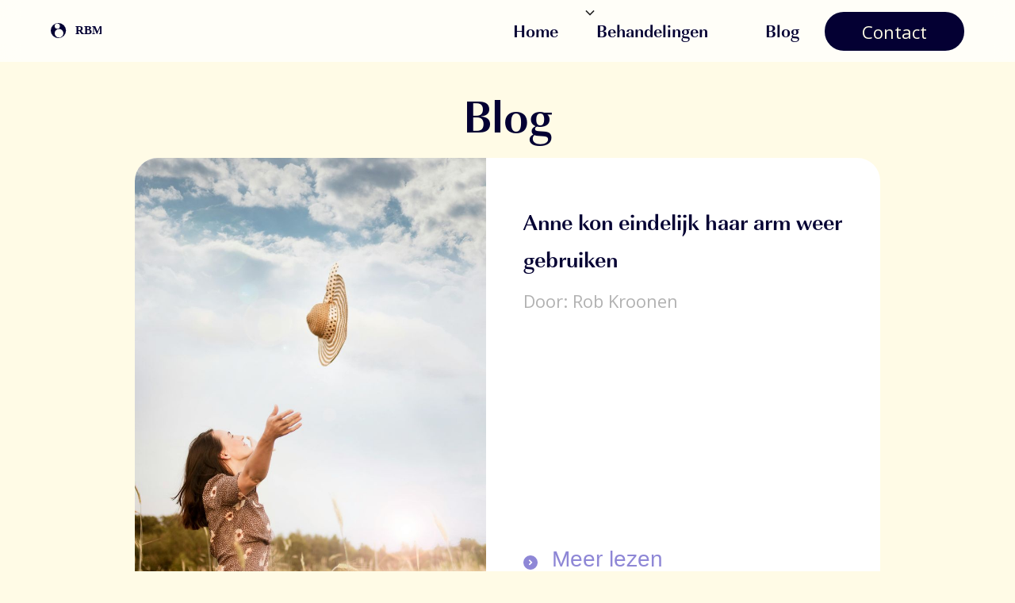

--- FILE ---
content_type: text/html
request_url: https://www.rbmexclusive.nl/categorieen-blogs/spieren-in-heup-bovenbeen-en-knie
body_size: 6850
content:
<!DOCTYPE html><!-- Last Published: Mon Feb 10 2025 10:01:21 GMT+0000 (Coordinated Universal Time) --><html data-wf-domain="www.rbmexclusive.nl" data-wf-page="641d9893221449ebf3e74279" data-wf-site="616fe727c02a8d38e1f0eb01" data-wf-collection="641d989322144956ece74277" data-wf-item-slug="spieren-in-heup-bovenbeen-en-knie"><head><meta charset="utf-8"/><title>RBM Exclusive</title><meta content="width=device-width, initial-scale=1" name="viewport"/><link href="https://cdn.prod.website-files.com/616fe727c02a8d38e1f0eb01/css/rbmexclusive.81bdf8d24.min.css" rel="stylesheet" type="text/css"/><link href="https://fonts.googleapis.com" rel="preconnect"/><link href="https://fonts.gstatic.com" rel="preconnect" crossorigin="anonymous"/><script src="https://ajax.googleapis.com/ajax/libs/webfont/1.6.26/webfont.js" type="text/javascript"></script><script type="text/javascript">WebFont.load({  google: {    families: ["Open Sans:300,300italic,400,400italic,600,600italic,700,700italic,800,800italic"]  }});</script><script src="https://use.typekit.net/ayr2flm.js" type="text/javascript"></script><script type="text/javascript">try{Typekit.load();}catch(e){}</script><script type="text/javascript">!function(o,c){var n=c.documentElement,t=" w-mod-";n.className+=t+"js",("ontouchstart"in o||o.DocumentTouch&&c instanceof DocumentTouch)&&(n.className+=t+"touch")}(window,document);</script><link href="https://cdn.prod.website-files.com/616fe727c02a8d38e1f0eb01/61b71c32c60967dbec12e99e_favRBM.png" rel="shortcut icon" type="image/x-icon"/><link href="https://cdn.prod.website-files.com/616fe727c02a8d38e1f0eb01/61b71c3c5eb28b40a00b8802_webclipRBM.png" rel="apple-touch-icon"/><script type="text/javascript">!function(f,b,e,v,n,t,s){if(f.fbq)return;n=f.fbq=function(){n.callMethod?n.callMethod.apply(n,arguments):n.queue.push(arguments)};if(!f._fbq)f._fbq=n;n.push=n;n.loaded=!0;n.version='2.0';n.agent='plwebflow';n.queue=[];t=b.createElement(e);t.async=!0;t.src=v;s=b.getElementsByTagName(e)[0];s.parentNode.insertBefore(t,s)}(window,document,'script','https://connect.facebook.net/en_US/fbevents.js');fbq('init', '1543909572677361');fbq('track', 'PageView');</script><style>
	.frosty {
      background: rgba( 255, 255, 255, 0.7 );
      backdrop-filter: blur( 12px );
      -webkit-backdrop-filter: blur( 12px );
  	}

  @-moz-document url-prefix() {
  .frosty {
  	background-color: rgba(255, 255, 255, 0.80);
  }
}

</style>

<!-- Google Tag Manager -->
<script>(function(w,d,s,l,i){w[l]=w[l]||[];w[l].push({'gtm.start':
new Date().getTime(),event:'gtm.js'});var f=d.getElementsByTagName(s)[0],
j=d.createElement(s),dl=l!='dataLayer'?'&l='+l:'';j.async=true;j.src=
'https://www.googletagmanager.com/gtm.js?id='+i+dl;f.parentNode.insertBefore(j,f);
})(window,document,'script','dataLayer','GTM-5SX3BCR');</script>
<!-- End Google Tag Manager -->

<!-- Global site tag (gtag.js) - Google Analytics -->
<script async src="https://www.googletagmanager.com/gtag/js?id=G-SGC765CVN8"></script>
<script>
  window.dataLayer = window.dataLayer || [];
  function gtag(){dataLayer.push(arguments);}
  gtag('js', new Date());

  gtag('config', 'G-SGC765CVN8');
</script></head><body><div class="page-wrapper"><div class="nav-wrap"><div data-animation="default" class="navbar_component frosty w-nav" data-easing2="ease" fs-scrolldisable-element="smart-nav" data-easing="ease" data-collapse="medium" data-w-id="e7324c65-9ddc-1a70-2baf-9c508ad18cf7" role="banner" data-duration="400"><div class="navbar12_container"><a href="/" class="navbar12_logo-link w-nav-brand"><div class="w-embed"><svg xmlns="http://www.w3.org/2000/svg" width="64.333" height="19.333" viewBox="0 0 64.333 19.333">
  <g id="Group_30" data-name="Group 30" transform="translate(-80.667 -26)">
    <text id="RBM" transform="translate(112 40)" fill="#040033" font-size="15" font-family="ImperialURW-Bol, Imperial URW"><tspan x="0" y="0">RBM</tspan></text>
    <g id="Group_23" data-name="Group 23" transform="translate(80.667 26)">
      <path id="Path_13" data-name="Path 13" d="M659.6,299.873a9.667,9.667,0,1,0,9.667,9.667A9.667,9.667,0,0,0,659.6,299.873Zm-1.373.745a3.285,3.285,0,1,1-3.285,3.285A3.285,3.285,0,0,1,658.228,300.618Zm2.218,17.892A5.506,5.506,0,1,1,665.952,313,5.506,5.506,0,0,1,660.446,318.51Z" transform="translate(-649.935 -299.873)" fill="#040033"/>
    </g>
  </g>
</svg></div></a><nav role="navigation" class="navbar12_menu is-page-height-tablet w-nav-menu"><a href="/" class="nav-link w-nav-link">Home</a><div data-hover="false" data-delay="200" data-w-id="e7324c65-9ddc-1a70-2baf-9c508ad18d02" class="navbar12_menu-dropdown w-dropdown"><div class="navbar12_dropdown-toggle w-dropdown-toggle"><div class="dropdown-icon w-embed"><svg width=" 100%" height=" 100%" viewBox="0 0 16 16" fill="none" xmlns="http://www.w3.org/2000/svg">
<path fill-rule="evenodd" clip-rule="evenodd" d="M2.55806 6.29544C2.46043 6.19781 2.46043 6.03952 2.55806 5.94189L3.44195 5.058C3.53958 4.96037 3.69787 4.96037 3.7955 5.058L8.00001 9.26251L12.2045 5.058C12.3021 4.96037 12.4604 4.96037 12.5581 5.058L13.4419 5.94189C13.5396 6.03952 13.5396 6.19781 13.4419 6.29544L8.17678 11.5606C8.07915 11.6582 7.92086 11.6582 7.82323 11.5606L2.55806 6.29544Z" fill="currentColor"/>
</svg></div><div class="nav-link">Behandelingen</div></div><nav class="navbar12_dropdown-list shadow-medium w-dropdown-list"><div class="navbar12_dropdown-content"><div class="navbar12_dropdown-link-list"><div id="w-node-b679ee7c-4447-59bd-7198-a95c33d8aafc-9e8f38b3" class="navbar_dropdown-item"><a id="w-node-_88fcbc02-80d5-27b3-f88d-4942d3eaa56a-9e8f38b3" href="/pijn-reset-methode" class="nav-link">Pijn Reset Methode</a><a href="/myofasciale-triggerpoint-reset-methode" class="nav-link">Triggerpoint Reset Behandeling<br/></a></div></div><div class="navbar12_dropdown-link-list"><div id="w-node-_9ffa1d46-e59e-566d-e200-f56c2afe1b4e-9e8f38b3" class="navbar_dropdown-item"><a id="w-node-b86443bd-ed79-9d00-a2b6-137488907845-9e8f38b3" href="/therapeutische-massage" class="nav-link">Therapeutische massage</a><a id="w-node-_9ffa1d46-e59e-566d-e200-f56c2afe1b52-9e8f38b3" href="/hypnose" class="nav-link">Hypnose voor pijn- en spanningsklachten</a></div></div></div></nav></div><a href="/blog" class="nav-link w-nav-link">Blog</a><div class="navbar12_menu-buttons"><a href="/contact" class="button is-small w-button">Contact</a></div></nav><div class="navbar12_menu-button w-nav-button"><div class="menu-icon1"><div class="menu-icon1_line-top"></div><div class="menu-icon1_line-middle"><div class="menu-icon_line-middle-inner"></div></div><div class="menu-icon1_line-bottom"></div></div></div></div></div><div data-animation="default" data-collapse="medium" data-duration="400" data-easing="ease" data-easing2="ease" role="banner" class="mobile-nav w-nav"><div class="w-container"><a href="/" class="nav-brand w-inline-block"></a><nav role="navigation" class="nav-menu frosty w-nav-menu"><a href="/" class="nav-link">Home</a><a href="/behandeling" class="nav-link">Behandeling</a><a href="/blog" class="nav-link">Blog</a><a href="/contact" class="button nav-button w-button">Contact</a></nav><div class="w-nav-button"><div class="icon w-icon-nav-menu"></div></div></div></div></div><div class="main-wrapper"><div class="section_page"><div class="padding-global"><div class="container-medium"><div class="container w-container"><h1 class="center">Blog</h1><div class="w-dyn-list"><div role="list" class="w-dyn-items"><div role="listitem" class="first-blog w-dyn-item"><img src="https://cdn.prod.website-files.com/61716ca7c7e731d8abb788e7/65b776bdd10602a56cbd484d_RBM%20Exclusive%20homepage.jpg" loading="lazy" alt="Anne kon eindelijk haar arm weer gebruiken" sizes="(max-width: 479px) 43vw, (max-width: 767px) 44vw, (max-width: 991px) 45vw, 56vw" srcset="https://cdn.prod.website-files.com/61716ca7c7e731d8abb788e7/65b776bdd10602a56cbd484d_RBM%20Exclusive%20homepage-p-500.jpg 500w, https://cdn.prod.website-files.com/61716ca7c7e731d8abb788e7/65b776bdd10602a56cbd484d_RBM%20Exclusive%20homepage-p-800.jpg 800w, https://cdn.prod.website-files.com/61716ca7c7e731d8abb788e7/65b776bdd10602a56cbd484d_RBM%20Exclusive%20homepage-p-1080.jpg 1080w, https://cdn.prod.website-files.com/61716ca7c7e731d8abb788e7/65b776bdd10602a56cbd484d_RBM%20Exclusive%20homepage-p-1600.jpg 1600w, https://cdn.prod.website-files.com/61716ca7c7e731d8abb788e7/65b776bdd10602a56cbd484d_RBM%20Exclusive%20homepage-p-2000.jpg 2000w, https://cdn.prod.website-files.com/61716ca7c7e731d8abb788e7/65b776bdd10602a56cbd484d_RBM%20Exclusive%20homepage-p-2600.jpg 2600w, https://cdn.prod.website-files.com/61716ca7c7e731d8abb788e7/65b776bdd10602a56cbd484d_RBM%20Exclusive%20homepage-p-3200.jpg 3200w, https://cdn.prod.website-files.com/61716ca7c7e731d8abb788e7/65b776bdd10602a56cbd484d_RBM%20Exclusive%20homepage.jpg 3648w" class="first-blog-image"/><div class="first-blog-content-wrap"><h4>Anne kon eindelijk haar arm weer gebruiken</h4><div class="div-block"><div class="auteur-text">Door: </div><div class="auteur-text">Rob Kroonen</div></div><a data-w-id="36194bc7-0a03-0834-9f5f-71cc386d3674" href="/blog/anne-kon-eindelijk-haar-arm-weer-gebruiken" class="first-blog-link-block w-inline-block"><div style="-webkit-transform:translate3d(0px, 0, 0) scale3d(1, 1, 1) rotateX(0) rotateY(0) rotateZ(0) skew(0, 0);-moz-transform:translate3d(0px, 0, 0) scale3d(1, 1, 1) rotateX(0) rotateY(0) rotateZ(0) skew(0, 0);-ms-transform:translate3d(0px, 0, 0) scale3d(1, 1, 1) rotateX(0) rotateY(0) rotateZ(0) skew(0, 0);transform:translate3d(0px, 0, 0) scale3d(1, 1, 1) rotateX(0) rotateY(0) rotateZ(0) skew(0, 0)" class="first-blog-link-icon w-embed"><svg id="Group_15" data-name="Group 15" xmlns="http://www.w3.org/2000/svg" width="18" height="18" viewBox="0 0 28 28">
  <rect id="_5ffea67fb92dbb6dda0e0629_Masseur-Rob-Kroonen-the-wax-salon" data-name="5ffea67fb92dbb6dda0e0629_Masseur-Rob-Kroonen-the-wax-salon" width="28" height="28" rx="14" fill="#8e87d6"/>
  <path id="Icon_awesome-angle-right" data-name="Icon awesome-angle-right" d="M8.123,11.4,3.542,15.978a.8.8,0,0,1-1.142,0l-.761-.761a.8.8,0,0,1,0-1.142l3.247-3.247L1.639,7.582a.8.8,0,0,1,0-1.142L2.4,5.672a.8.8,0,0,1,1.142,0l4.581,4.581A.806.806,0,0,1,8.123,11.4Z" transform="translate(9.301 2.942)" fill="#fff"/>
</svg></div><div class="extra-title">Meer lezen</div></a></div></div></div></div><div class="section_categories"><div class="padding-global"><div class="container-medium"><div class="padding-section-large"><div class="categories_list-container"><div class="collection-list-wrapper w-dyn-list"><div role="list" class="categories_list w-dyn-items"><div role="listitem" class="categories_list-item w-dyn-item"><a href="/categorieen-blogs/alle-blogs" class="categories_list-item-link w-inline-block"><h5>Alle blogs</h5></a></div><div role="listitem" class="categories_list-item w-dyn-item"><a href="/categorieen-blogs/spieren-in-de-schouder-bovenrug-en-bovenarm" class="categories_list-item-link w-inline-block"><h5>Spieren in de schouder, bovenrug en bovenarm</h5></a></div><div role="listitem" class="categories_list-item w-dyn-item"><a href="/categorieen-blogs/spieren-in-het-hoofd-het-gezicht-en-de-nek" class="categories_list-item-link w-inline-block"><h5>Spieren in het hoofd, het gezicht en de nek</h5></a></div><div role="listitem" class="categories_list-item w-dyn-item"><a href="/categorieen-blogs/spieren-in-heup-bovenbeen-en-knie" aria-current="page" class="categories_list-item-link w-inline-block w--current"><h5>Spieren in heup, bovenbeen en knie</h5></a></div><div role="listitem" class="categories_list-item w-dyn-item"><a href="/categorieen-blogs/spieren-in-onderbeen-enkel-en-voet" class="categories_list-item-link w-inline-block"><h5>Spieren in onderbeen, enkel en voet</h5></a></div><div role="listitem" class="categories_list-item w-dyn-item"><a href="/categorieen-blogs/spieren-in-borst-buik-en-genitalien" class="categories_list-item-link w-inline-block"><h5>Spieren in borst, buik en genitaliën</h5></a></div><div role="listitem" class="categories_list-item w-dyn-item"><a href="/categorieen-blogs/spieren-in-elleboog-onderarm-en-hand" class="categories_list-item-link w-inline-block"><h5>Spieren in elleboog, onderarm en hand</h5></a></div><div role="listitem" class="categories_list-item w-dyn-item"><a href="/categorieen-blogs/spieren-in-onderrug-middenrug-en-billen" class="categories_list-item-link w-inline-block"><h5>Spieren in onderrug, middenrug en billen</h5></a></div></div></div></div></div></div></div></div><div class="w-richtext"><p>Wanneer je pijn in je heupen en knieën ervaart dan kan de weerslag op je<br/>dagelijks leven behoorlijk groot zijn. Voortbewegen wordt lastiger. Denk<br/>hierbij aan dagelijkse dingen als boodschappen doen, een wandelingetje<br/>maken, de tuin doen en sporten.</p><h4>Slijtage van gewrichten</h4><p>Vaak worden klachten in dit lichaamsgebied toegeschreven aan slijtage van<br/>gewrichten. Dit terwijl er vaak simpelweg sprake is van afgeleide pijn van<br/>triggerpoints in de bovenbeenspieren. Triggerpoints zijn spierknopen die<br/>zorgen voor pijn. Dit kan ook afgeleide pijn zijn, zoals in dit voorbeeld. De<br/>triggerpoints in je bovenbenen geven pijn in de heupen, bovenbenen en<br/>knieën.</p><h4>Pijn Reset Methode</h4><p>Met de Pijn Reset Methode kijken wij naar het volledige plaatje. De Pijn<br/>Reset Methode is een exclusief coaching- &amp; behandel behandeltraject tegen<br/>triggerpoints (spierknopen) en te lang durende of steeds terugkerende<br/>pijn/blessures, waarbij ook de onderliggende oorzaken worden aangepakt.<br/>‍</p><p>Ter info: de methode is zonder gebruik van triggerpointmassage, dry<br/>needling of injecties, pijnstillers, operaties en eindeloze oefensessies.</p><p>‍</p><h4>Op een rijtje</h4><p>Wij hebben alle spieren in het gebied rondom je heup, bovenbeen en knie<br/>uitgeschreven. Wij leggen je uit waar je de spier vindt maar bovenal hoe je<br/>pijn herkent en hoe de Pijn Reset Methode je kan helpen om dit op te<br/>lossen.</p></div><div class="w-row"><div class="w-col w-col-1"></div><div class="blog-content w-col w-col-10"><div class="w-dyn-list"><div role="list" class="blogs_list w-dyn-items"><div role="listitem" class="blogs_list-item w-dyn-item"><img src="https://cdn.prod.website-files.com/61716ca7c7e731d8abb788e7/6357c9a0a893bff5b52be91c_Rectus%20Femoris%20of%20rechte%20dijbeenspier.png" loading="lazy" alt="Rectus Femoris of rechte dijbeenspier" class="blog_item-image"/><a href="/blog/rectus-femoris-of-rechte-dijbeenspier" class="blog_item-title w-inline-block"><h5>Rectus Femoris of rechte dijbeenspier</h5></a></div><div role="listitem" class="blogs_list-item w-dyn-item"><img src="https://cdn.prod.website-files.com/61716ca7c7e731d8abb788e7/6357c6030b3a5ab9fabbe7b1_Biceps%20femoris%20of%20Tweehoofdige%20Dijspier.png" loading="lazy" alt="Biceps femoris of Tweehoofdige Dijspier" class="blog_item-image"/><a href="/blog/biceps-femoris-of-tweehoofdige-dijspier" class="blog_item-title w-inline-block"><h5>Biceps femoris of Tweehoofdige Dijspier</h5></a></div><div role="listitem" class="blogs_list-item w-dyn-item"><img src="https://cdn.prod.website-files.com/61716ca7c7e731d8abb788e7/63551274d607ff56278c2ceb_Vastus%20medialis%20of%20Middelste%20Dijbeenspier.png" loading="lazy" alt="Vastus medialis of Middelste Dijbeenspier" class="blog_item-image"/><a href="/blog/vastus-medialis-of-middelste-dijbeenspier" class="blog_item-title w-inline-block"><h5>Vastus medialis of Middelste Dijbeenspier</h5></a></div><div role="listitem" class="blogs_list-item w-dyn-item"><img src="https://cdn.prod.website-files.com/61716ca7c7e731d8abb788e7/6329e4366e6ce341eefcd71f_Adductor%20magnus%20of%20Grote%20aanvoerder.png" loading="lazy" alt="Adductor magnus of Grote Aanvoerder" class="blog_item-image"/><a href="/blog/adductor-magnus-of-grote-aanvoerder" class="blog_item-title w-inline-block"><h5>Adductor magnus of Grote Aanvoerder</h5></a></div><div role="listitem" class="blogs_list-item w-dyn-item"><img src="https://cdn.prod.website-files.com/61716ca7c7e731d8abb788e7/6328a85504408462ae6c7140_graciles-of-slanke-dijbeenspier.png" loading="lazy" alt="Gracilis of Slanke dijspier" class="blog_item-image"/><a href="/blog/gracilis-slanke-dijspier" class="blog_item-title w-inline-block"><h5>Gracilis of Slanke dijspier</h5></a></div></div></div></div><div class="w-col w-col-1"></div></div><div class="e-mail-opt-in-wrap"><div class="extra-title">Wil je ook niets missen?</div><h3>Meld je hier aan voor onze nieuwsbrief!</h3><div class="w-form"><form id="email-form" name="email-form" data-name="Email Form" method="get" data-wf-page-id="641d9893221449ebf3e74279" data-wf-element-id="36194bc7-0a03-0834-9f5f-71cc386d3694"><label for="email">Vul hier je e-mail adres in:</label><input class="form-field w-input" maxlength="256" name="email" data-name="Email" placeholder="" type="email" id="email" required=""/><input type="submit" data-wait="Een moment..." class="button w-button" value="Aanmelden"/></form><div class="w-form-done"><div>Thank you! Your submission has been received!</div></div><div class="w-form-fail"><div>Oops! Something went wrong while submitting the form.</div></div></div></div></div></div></div></div></div><div class="footer"><div class="container-large"><div class="w-layout-grid grid"><div class="footerlogo w-embed"><a href="/">
	<svg id="Group_29" data-name="Group 29" xmlns="http://www.w3.org/2000/svg" width="29" height="29" viewBox="0 0 29 29">
  	<path id="Path_13" data-name="Path 13" d="M664.435,299.873a14.5,14.5,0,1,0,14.5,14.5A14.5,14.5,0,0,0,664.435,299.873Zm-2.06,1.118a4.927,4.927,0,1,1-4.928,4.928A4.927,4.927,0,0,1,662.375,300.991Zm3.327,26.838a8.259,8.259,0,1,1,8.258-8.258A8.259,8.259,0,0,1,665.7,327.828Z" transform="translate(-649.935 -299.873)" fill="#040033"/>
	</svg>
</a></div><div><h2>Menu</h2><div class="footer-content w-richtext"><p><a href="/">Home</a></p><p><a href="/pijn-reset-methode">Behandeling</a></p><p><a href="/blog">Blog</a></p><p><a href="/contact">Contact</a></p><p><a href="https://calendly.com/rbm-20/afspraak-basis-90-minuten-clone">Inschrijfpagina</a></p></div></div><div><h2>Contact</h2><div class="footer-content w-richtext"><p><a href="mailto:rob@rbmexclusive.nl">rob@rbmexclusive.nl</a></p><p><a href="http://0031657711797">06-57711797</a></p><p><a href="tel:48877://466.45/6277/57675465936778748">Dokstraat 20, 3082RK Rotterdam</a></p></div></div><div><h2>Nieuwsbrief</h2><div class="w-embed w-script"><div class="_form_7"></div><script src="https://rbmexclusive9167.activehosted.com/f/embed.php?id=7" type="text/javascript" charset="utf-8"></script></div></div><div id="w-node-fb8b4c27-d22d-1fc1-6cd4-e73904ff9c2c-04ff9c28" class="footer-legalwrap"><div class="legal-text">Alle rechten voorbehouden</div><div class="legal-text-divider"></div><div class="legal-text"><a href="https://cdn.prod.website-files.com/616fe727c02a8d38e1f0eb01/617017c01262e0ee2536605f_Algemene%20voorwaarden%20RBM%20Exclusive%2027-9-2021.docx" class="legal-link">Algemene voorwaarden</a></div><div class="legal-text-divider"></div><div class="legal-text"><a href="#CookieCode.openPrivacyStatement" class="legal-link">Privacyverklaring</a></div><div class="legal-text-divider"></div><div class="legal-text"><a href="#CookieCode.openCookieDeclaration" class="legal-link">Cookieverklaring</a></div><div class="legal-text-divider"></div><div class="legal-text"><a href="#CookieCode.showSettings" class="legal-link">Wijzig je cookievoorkeuren</a></div><div class="legal-text-divider"></div><div class="legal-text">Website <a href="https://www.pulseagency.nl/" target="_blank" class="legal-link">Pulse</a></div></div></div></div></div></div><script src="https://d3e54v103j8qbb.cloudfront.net/js/jquery-3.5.1.min.dc5e7f18c8.js?site=616fe727c02a8d38e1f0eb01" type="text/javascript" integrity="sha256-9/aliU8dGd2tb6OSsuzixeV4y/faTqgFtohetphbbj0=" crossorigin="anonymous"></script><script src="https://cdn.prod.website-files.com/616fe727c02a8d38e1f0eb01/js/rbmexclusive.1453a619.b6f2a53b34187479.js" type="text/javascript"></script><script src="https://apps.elfsight.com/p/platform.js" defer></script>
<div class="elfsight-app-4124620f-2b17-45e5-a3a0-05e8bdd9282b"></div>

<!-- Google Tag Manager (noscript) -->
<noscript><iframe src="https://www.googletagmanager.com/ns.html?id=GTM-5SX3BCR"
height="0" width="0" style="display:none;visibility:hidden"></iframe></noscript>
<!-- End Google Tag Manager (noscript) --></body></html>

--- FILE ---
content_type: text/html; charset=utf-8
request_url: https://www.google.com/recaptcha/api2/anchor?ar=1&k=6LcwIw8TAAAAACP1ysM08EhCgzd6q5JAOUR1a0Go&co=aHR0cHM6Ly93d3cucmJtZXhjbHVzaXZlLm5sOjQ0Mw..&hl=en&v=PoyoqOPhxBO7pBk68S4YbpHZ&size=normal&anchor-ms=20000&execute-ms=30000&cb=dnx30x3r8seo
body_size: 49401
content:
<!DOCTYPE HTML><html dir="ltr" lang="en"><head><meta http-equiv="Content-Type" content="text/html; charset=UTF-8">
<meta http-equiv="X-UA-Compatible" content="IE=edge">
<title>reCAPTCHA</title>
<style type="text/css">
/* cyrillic-ext */
@font-face {
  font-family: 'Roboto';
  font-style: normal;
  font-weight: 400;
  font-stretch: 100%;
  src: url(//fonts.gstatic.com/s/roboto/v48/KFO7CnqEu92Fr1ME7kSn66aGLdTylUAMa3GUBHMdazTgWw.woff2) format('woff2');
  unicode-range: U+0460-052F, U+1C80-1C8A, U+20B4, U+2DE0-2DFF, U+A640-A69F, U+FE2E-FE2F;
}
/* cyrillic */
@font-face {
  font-family: 'Roboto';
  font-style: normal;
  font-weight: 400;
  font-stretch: 100%;
  src: url(//fonts.gstatic.com/s/roboto/v48/KFO7CnqEu92Fr1ME7kSn66aGLdTylUAMa3iUBHMdazTgWw.woff2) format('woff2');
  unicode-range: U+0301, U+0400-045F, U+0490-0491, U+04B0-04B1, U+2116;
}
/* greek-ext */
@font-face {
  font-family: 'Roboto';
  font-style: normal;
  font-weight: 400;
  font-stretch: 100%;
  src: url(//fonts.gstatic.com/s/roboto/v48/KFO7CnqEu92Fr1ME7kSn66aGLdTylUAMa3CUBHMdazTgWw.woff2) format('woff2');
  unicode-range: U+1F00-1FFF;
}
/* greek */
@font-face {
  font-family: 'Roboto';
  font-style: normal;
  font-weight: 400;
  font-stretch: 100%;
  src: url(//fonts.gstatic.com/s/roboto/v48/KFO7CnqEu92Fr1ME7kSn66aGLdTylUAMa3-UBHMdazTgWw.woff2) format('woff2');
  unicode-range: U+0370-0377, U+037A-037F, U+0384-038A, U+038C, U+038E-03A1, U+03A3-03FF;
}
/* math */
@font-face {
  font-family: 'Roboto';
  font-style: normal;
  font-weight: 400;
  font-stretch: 100%;
  src: url(//fonts.gstatic.com/s/roboto/v48/KFO7CnqEu92Fr1ME7kSn66aGLdTylUAMawCUBHMdazTgWw.woff2) format('woff2');
  unicode-range: U+0302-0303, U+0305, U+0307-0308, U+0310, U+0312, U+0315, U+031A, U+0326-0327, U+032C, U+032F-0330, U+0332-0333, U+0338, U+033A, U+0346, U+034D, U+0391-03A1, U+03A3-03A9, U+03B1-03C9, U+03D1, U+03D5-03D6, U+03F0-03F1, U+03F4-03F5, U+2016-2017, U+2034-2038, U+203C, U+2040, U+2043, U+2047, U+2050, U+2057, U+205F, U+2070-2071, U+2074-208E, U+2090-209C, U+20D0-20DC, U+20E1, U+20E5-20EF, U+2100-2112, U+2114-2115, U+2117-2121, U+2123-214F, U+2190, U+2192, U+2194-21AE, U+21B0-21E5, U+21F1-21F2, U+21F4-2211, U+2213-2214, U+2216-22FF, U+2308-230B, U+2310, U+2319, U+231C-2321, U+2336-237A, U+237C, U+2395, U+239B-23B7, U+23D0, U+23DC-23E1, U+2474-2475, U+25AF, U+25B3, U+25B7, U+25BD, U+25C1, U+25CA, U+25CC, U+25FB, U+266D-266F, U+27C0-27FF, U+2900-2AFF, U+2B0E-2B11, U+2B30-2B4C, U+2BFE, U+3030, U+FF5B, U+FF5D, U+1D400-1D7FF, U+1EE00-1EEFF;
}
/* symbols */
@font-face {
  font-family: 'Roboto';
  font-style: normal;
  font-weight: 400;
  font-stretch: 100%;
  src: url(//fonts.gstatic.com/s/roboto/v48/KFO7CnqEu92Fr1ME7kSn66aGLdTylUAMaxKUBHMdazTgWw.woff2) format('woff2');
  unicode-range: U+0001-000C, U+000E-001F, U+007F-009F, U+20DD-20E0, U+20E2-20E4, U+2150-218F, U+2190, U+2192, U+2194-2199, U+21AF, U+21E6-21F0, U+21F3, U+2218-2219, U+2299, U+22C4-22C6, U+2300-243F, U+2440-244A, U+2460-24FF, U+25A0-27BF, U+2800-28FF, U+2921-2922, U+2981, U+29BF, U+29EB, U+2B00-2BFF, U+4DC0-4DFF, U+FFF9-FFFB, U+10140-1018E, U+10190-1019C, U+101A0, U+101D0-101FD, U+102E0-102FB, U+10E60-10E7E, U+1D2C0-1D2D3, U+1D2E0-1D37F, U+1F000-1F0FF, U+1F100-1F1AD, U+1F1E6-1F1FF, U+1F30D-1F30F, U+1F315, U+1F31C, U+1F31E, U+1F320-1F32C, U+1F336, U+1F378, U+1F37D, U+1F382, U+1F393-1F39F, U+1F3A7-1F3A8, U+1F3AC-1F3AF, U+1F3C2, U+1F3C4-1F3C6, U+1F3CA-1F3CE, U+1F3D4-1F3E0, U+1F3ED, U+1F3F1-1F3F3, U+1F3F5-1F3F7, U+1F408, U+1F415, U+1F41F, U+1F426, U+1F43F, U+1F441-1F442, U+1F444, U+1F446-1F449, U+1F44C-1F44E, U+1F453, U+1F46A, U+1F47D, U+1F4A3, U+1F4B0, U+1F4B3, U+1F4B9, U+1F4BB, U+1F4BF, U+1F4C8-1F4CB, U+1F4D6, U+1F4DA, U+1F4DF, U+1F4E3-1F4E6, U+1F4EA-1F4ED, U+1F4F7, U+1F4F9-1F4FB, U+1F4FD-1F4FE, U+1F503, U+1F507-1F50B, U+1F50D, U+1F512-1F513, U+1F53E-1F54A, U+1F54F-1F5FA, U+1F610, U+1F650-1F67F, U+1F687, U+1F68D, U+1F691, U+1F694, U+1F698, U+1F6AD, U+1F6B2, U+1F6B9-1F6BA, U+1F6BC, U+1F6C6-1F6CF, U+1F6D3-1F6D7, U+1F6E0-1F6EA, U+1F6F0-1F6F3, U+1F6F7-1F6FC, U+1F700-1F7FF, U+1F800-1F80B, U+1F810-1F847, U+1F850-1F859, U+1F860-1F887, U+1F890-1F8AD, U+1F8B0-1F8BB, U+1F8C0-1F8C1, U+1F900-1F90B, U+1F93B, U+1F946, U+1F984, U+1F996, U+1F9E9, U+1FA00-1FA6F, U+1FA70-1FA7C, U+1FA80-1FA89, U+1FA8F-1FAC6, U+1FACE-1FADC, U+1FADF-1FAE9, U+1FAF0-1FAF8, U+1FB00-1FBFF;
}
/* vietnamese */
@font-face {
  font-family: 'Roboto';
  font-style: normal;
  font-weight: 400;
  font-stretch: 100%;
  src: url(//fonts.gstatic.com/s/roboto/v48/KFO7CnqEu92Fr1ME7kSn66aGLdTylUAMa3OUBHMdazTgWw.woff2) format('woff2');
  unicode-range: U+0102-0103, U+0110-0111, U+0128-0129, U+0168-0169, U+01A0-01A1, U+01AF-01B0, U+0300-0301, U+0303-0304, U+0308-0309, U+0323, U+0329, U+1EA0-1EF9, U+20AB;
}
/* latin-ext */
@font-face {
  font-family: 'Roboto';
  font-style: normal;
  font-weight: 400;
  font-stretch: 100%;
  src: url(//fonts.gstatic.com/s/roboto/v48/KFO7CnqEu92Fr1ME7kSn66aGLdTylUAMa3KUBHMdazTgWw.woff2) format('woff2');
  unicode-range: U+0100-02BA, U+02BD-02C5, U+02C7-02CC, U+02CE-02D7, U+02DD-02FF, U+0304, U+0308, U+0329, U+1D00-1DBF, U+1E00-1E9F, U+1EF2-1EFF, U+2020, U+20A0-20AB, U+20AD-20C0, U+2113, U+2C60-2C7F, U+A720-A7FF;
}
/* latin */
@font-face {
  font-family: 'Roboto';
  font-style: normal;
  font-weight: 400;
  font-stretch: 100%;
  src: url(//fonts.gstatic.com/s/roboto/v48/KFO7CnqEu92Fr1ME7kSn66aGLdTylUAMa3yUBHMdazQ.woff2) format('woff2');
  unicode-range: U+0000-00FF, U+0131, U+0152-0153, U+02BB-02BC, U+02C6, U+02DA, U+02DC, U+0304, U+0308, U+0329, U+2000-206F, U+20AC, U+2122, U+2191, U+2193, U+2212, U+2215, U+FEFF, U+FFFD;
}
/* cyrillic-ext */
@font-face {
  font-family: 'Roboto';
  font-style: normal;
  font-weight: 500;
  font-stretch: 100%;
  src: url(//fonts.gstatic.com/s/roboto/v48/KFO7CnqEu92Fr1ME7kSn66aGLdTylUAMa3GUBHMdazTgWw.woff2) format('woff2');
  unicode-range: U+0460-052F, U+1C80-1C8A, U+20B4, U+2DE0-2DFF, U+A640-A69F, U+FE2E-FE2F;
}
/* cyrillic */
@font-face {
  font-family: 'Roboto';
  font-style: normal;
  font-weight: 500;
  font-stretch: 100%;
  src: url(//fonts.gstatic.com/s/roboto/v48/KFO7CnqEu92Fr1ME7kSn66aGLdTylUAMa3iUBHMdazTgWw.woff2) format('woff2');
  unicode-range: U+0301, U+0400-045F, U+0490-0491, U+04B0-04B1, U+2116;
}
/* greek-ext */
@font-face {
  font-family: 'Roboto';
  font-style: normal;
  font-weight: 500;
  font-stretch: 100%;
  src: url(//fonts.gstatic.com/s/roboto/v48/KFO7CnqEu92Fr1ME7kSn66aGLdTylUAMa3CUBHMdazTgWw.woff2) format('woff2');
  unicode-range: U+1F00-1FFF;
}
/* greek */
@font-face {
  font-family: 'Roboto';
  font-style: normal;
  font-weight: 500;
  font-stretch: 100%;
  src: url(//fonts.gstatic.com/s/roboto/v48/KFO7CnqEu92Fr1ME7kSn66aGLdTylUAMa3-UBHMdazTgWw.woff2) format('woff2');
  unicode-range: U+0370-0377, U+037A-037F, U+0384-038A, U+038C, U+038E-03A1, U+03A3-03FF;
}
/* math */
@font-face {
  font-family: 'Roboto';
  font-style: normal;
  font-weight: 500;
  font-stretch: 100%;
  src: url(//fonts.gstatic.com/s/roboto/v48/KFO7CnqEu92Fr1ME7kSn66aGLdTylUAMawCUBHMdazTgWw.woff2) format('woff2');
  unicode-range: U+0302-0303, U+0305, U+0307-0308, U+0310, U+0312, U+0315, U+031A, U+0326-0327, U+032C, U+032F-0330, U+0332-0333, U+0338, U+033A, U+0346, U+034D, U+0391-03A1, U+03A3-03A9, U+03B1-03C9, U+03D1, U+03D5-03D6, U+03F0-03F1, U+03F4-03F5, U+2016-2017, U+2034-2038, U+203C, U+2040, U+2043, U+2047, U+2050, U+2057, U+205F, U+2070-2071, U+2074-208E, U+2090-209C, U+20D0-20DC, U+20E1, U+20E5-20EF, U+2100-2112, U+2114-2115, U+2117-2121, U+2123-214F, U+2190, U+2192, U+2194-21AE, U+21B0-21E5, U+21F1-21F2, U+21F4-2211, U+2213-2214, U+2216-22FF, U+2308-230B, U+2310, U+2319, U+231C-2321, U+2336-237A, U+237C, U+2395, U+239B-23B7, U+23D0, U+23DC-23E1, U+2474-2475, U+25AF, U+25B3, U+25B7, U+25BD, U+25C1, U+25CA, U+25CC, U+25FB, U+266D-266F, U+27C0-27FF, U+2900-2AFF, U+2B0E-2B11, U+2B30-2B4C, U+2BFE, U+3030, U+FF5B, U+FF5D, U+1D400-1D7FF, U+1EE00-1EEFF;
}
/* symbols */
@font-face {
  font-family: 'Roboto';
  font-style: normal;
  font-weight: 500;
  font-stretch: 100%;
  src: url(//fonts.gstatic.com/s/roboto/v48/KFO7CnqEu92Fr1ME7kSn66aGLdTylUAMaxKUBHMdazTgWw.woff2) format('woff2');
  unicode-range: U+0001-000C, U+000E-001F, U+007F-009F, U+20DD-20E0, U+20E2-20E4, U+2150-218F, U+2190, U+2192, U+2194-2199, U+21AF, U+21E6-21F0, U+21F3, U+2218-2219, U+2299, U+22C4-22C6, U+2300-243F, U+2440-244A, U+2460-24FF, U+25A0-27BF, U+2800-28FF, U+2921-2922, U+2981, U+29BF, U+29EB, U+2B00-2BFF, U+4DC0-4DFF, U+FFF9-FFFB, U+10140-1018E, U+10190-1019C, U+101A0, U+101D0-101FD, U+102E0-102FB, U+10E60-10E7E, U+1D2C0-1D2D3, U+1D2E0-1D37F, U+1F000-1F0FF, U+1F100-1F1AD, U+1F1E6-1F1FF, U+1F30D-1F30F, U+1F315, U+1F31C, U+1F31E, U+1F320-1F32C, U+1F336, U+1F378, U+1F37D, U+1F382, U+1F393-1F39F, U+1F3A7-1F3A8, U+1F3AC-1F3AF, U+1F3C2, U+1F3C4-1F3C6, U+1F3CA-1F3CE, U+1F3D4-1F3E0, U+1F3ED, U+1F3F1-1F3F3, U+1F3F5-1F3F7, U+1F408, U+1F415, U+1F41F, U+1F426, U+1F43F, U+1F441-1F442, U+1F444, U+1F446-1F449, U+1F44C-1F44E, U+1F453, U+1F46A, U+1F47D, U+1F4A3, U+1F4B0, U+1F4B3, U+1F4B9, U+1F4BB, U+1F4BF, U+1F4C8-1F4CB, U+1F4D6, U+1F4DA, U+1F4DF, U+1F4E3-1F4E6, U+1F4EA-1F4ED, U+1F4F7, U+1F4F9-1F4FB, U+1F4FD-1F4FE, U+1F503, U+1F507-1F50B, U+1F50D, U+1F512-1F513, U+1F53E-1F54A, U+1F54F-1F5FA, U+1F610, U+1F650-1F67F, U+1F687, U+1F68D, U+1F691, U+1F694, U+1F698, U+1F6AD, U+1F6B2, U+1F6B9-1F6BA, U+1F6BC, U+1F6C6-1F6CF, U+1F6D3-1F6D7, U+1F6E0-1F6EA, U+1F6F0-1F6F3, U+1F6F7-1F6FC, U+1F700-1F7FF, U+1F800-1F80B, U+1F810-1F847, U+1F850-1F859, U+1F860-1F887, U+1F890-1F8AD, U+1F8B0-1F8BB, U+1F8C0-1F8C1, U+1F900-1F90B, U+1F93B, U+1F946, U+1F984, U+1F996, U+1F9E9, U+1FA00-1FA6F, U+1FA70-1FA7C, U+1FA80-1FA89, U+1FA8F-1FAC6, U+1FACE-1FADC, U+1FADF-1FAE9, U+1FAF0-1FAF8, U+1FB00-1FBFF;
}
/* vietnamese */
@font-face {
  font-family: 'Roboto';
  font-style: normal;
  font-weight: 500;
  font-stretch: 100%;
  src: url(//fonts.gstatic.com/s/roboto/v48/KFO7CnqEu92Fr1ME7kSn66aGLdTylUAMa3OUBHMdazTgWw.woff2) format('woff2');
  unicode-range: U+0102-0103, U+0110-0111, U+0128-0129, U+0168-0169, U+01A0-01A1, U+01AF-01B0, U+0300-0301, U+0303-0304, U+0308-0309, U+0323, U+0329, U+1EA0-1EF9, U+20AB;
}
/* latin-ext */
@font-face {
  font-family: 'Roboto';
  font-style: normal;
  font-weight: 500;
  font-stretch: 100%;
  src: url(//fonts.gstatic.com/s/roboto/v48/KFO7CnqEu92Fr1ME7kSn66aGLdTylUAMa3KUBHMdazTgWw.woff2) format('woff2');
  unicode-range: U+0100-02BA, U+02BD-02C5, U+02C7-02CC, U+02CE-02D7, U+02DD-02FF, U+0304, U+0308, U+0329, U+1D00-1DBF, U+1E00-1E9F, U+1EF2-1EFF, U+2020, U+20A0-20AB, U+20AD-20C0, U+2113, U+2C60-2C7F, U+A720-A7FF;
}
/* latin */
@font-face {
  font-family: 'Roboto';
  font-style: normal;
  font-weight: 500;
  font-stretch: 100%;
  src: url(//fonts.gstatic.com/s/roboto/v48/KFO7CnqEu92Fr1ME7kSn66aGLdTylUAMa3yUBHMdazQ.woff2) format('woff2');
  unicode-range: U+0000-00FF, U+0131, U+0152-0153, U+02BB-02BC, U+02C6, U+02DA, U+02DC, U+0304, U+0308, U+0329, U+2000-206F, U+20AC, U+2122, U+2191, U+2193, U+2212, U+2215, U+FEFF, U+FFFD;
}
/* cyrillic-ext */
@font-face {
  font-family: 'Roboto';
  font-style: normal;
  font-weight: 900;
  font-stretch: 100%;
  src: url(//fonts.gstatic.com/s/roboto/v48/KFO7CnqEu92Fr1ME7kSn66aGLdTylUAMa3GUBHMdazTgWw.woff2) format('woff2');
  unicode-range: U+0460-052F, U+1C80-1C8A, U+20B4, U+2DE0-2DFF, U+A640-A69F, U+FE2E-FE2F;
}
/* cyrillic */
@font-face {
  font-family: 'Roboto';
  font-style: normal;
  font-weight: 900;
  font-stretch: 100%;
  src: url(//fonts.gstatic.com/s/roboto/v48/KFO7CnqEu92Fr1ME7kSn66aGLdTylUAMa3iUBHMdazTgWw.woff2) format('woff2');
  unicode-range: U+0301, U+0400-045F, U+0490-0491, U+04B0-04B1, U+2116;
}
/* greek-ext */
@font-face {
  font-family: 'Roboto';
  font-style: normal;
  font-weight: 900;
  font-stretch: 100%;
  src: url(//fonts.gstatic.com/s/roboto/v48/KFO7CnqEu92Fr1ME7kSn66aGLdTylUAMa3CUBHMdazTgWw.woff2) format('woff2');
  unicode-range: U+1F00-1FFF;
}
/* greek */
@font-face {
  font-family: 'Roboto';
  font-style: normal;
  font-weight: 900;
  font-stretch: 100%;
  src: url(//fonts.gstatic.com/s/roboto/v48/KFO7CnqEu92Fr1ME7kSn66aGLdTylUAMa3-UBHMdazTgWw.woff2) format('woff2');
  unicode-range: U+0370-0377, U+037A-037F, U+0384-038A, U+038C, U+038E-03A1, U+03A3-03FF;
}
/* math */
@font-face {
  font-family: 'Roboto';
  font-style: normal;
  font-weight: 900;
  font-stretch: 100%;
  src: url(//fonts.gstatic.com/s/roboto/v48/KFO7CnqEu92Fr1ME7kSn66aGLdTylUAMawCUBHMdazTgWw.woff2) format('woff2');
  unicode-range: U+0302-0303, U+0305, U+0307-0308, U+0310, U+0312, U+0315, U+031A, U+0326-0327, U+032C, U+032F-0330, U+0332-0333, U+0338, U+033A, U+0346, U+034D, U+0391-03A1, U+03A3-03A9, U+03B1-03C9, U+03D1, U+03D5-03D6, U+03F0-03F1, U+03F4-03F5, U+2016-2017, U+2034-2038, U+203C, U+2040, U+2043, U+2047, U+2050, U+2057, U+205F, U+2070-2071, U+2074-208E, U+2090-209C, U+20D0-20DC, U+20E1, U+20E5-20EF, U+2100-2112, U+2114-2115, U+2117-2121, U+2123-214F, U+2190, U+2192, U+2194-21AE, U+21B0-21E5, U+21F1-21F2, U+21F4-2211, U+2213-2214, U+2216-22FF, U+2308-230B, U+2310, U+2319, U+231C-2321, U+2336-237A, U+237C, U+2395, U+239B-23B7, U+23D0, U+23DC-23E1, U+2474-2475, U+25AF, U+25B3, U+25B7, U+25BD, U+25C1, U+25CA, U+25CC, U+25FB, U+266D-266F, U+27C0-27FF, U+2900-2AFF, U+2B0E-2B11, U+2B30-2B4C, U+2BFE, U+3030, U+FF5B, U+FF5D, U+1D400-1D7FF, U+1EE00-1EEFF;
}
/* symbols */
@font-face {
  font-family: 'Roboto';
  font-style: normal;
  font-weight: 900;
  font-stretch: 100%;
  src: url(//fonts.gstatic.com/s/roboto/v48/KFO7CnqEu92Fr1ME7kSn66aGLdTylUAMaxKUBHMdazTgWw.woff2) format('woff2');
  unicode-range: U+0001-000C, U+000E-001F, U+007F-009F, U+20DD-20E0, U+20E2-20E4, U+2150-218F, U+2190, U+2192, U+2194-2199, U+21AF, U+21E6-21F0, U+21F3, U+2218-2219, U+2299, U+22C4-22C6, U+2300-243F, U+2440-244A, U+2460-24FF, U+25A0-27BF, U+2800-28FF, U+2921-2922, U+2981, U+29BF, U+29EB, U+2B00-2BFF, U+4DC0-4DFF, U+FFF9-FFFB, U+10140-1018E, U+10190-1019C, U+101A0, U+101D0-101FD, U+102E0-102FB, U+10E60-10E7E, U+1D2C0-1D2D3, U+1D2E0-1D37F, U+1F000-1F0FF, U+1F100-1F1AD, U+1F1E6-1F1FF, U+1F30D-1F30F, U+1F315, U+1F31C, U+1F31E, U+1F320-1F32C, U+1F336, U+1F378, U+1F37D, U+1F382, U+1F393-1F39F, U+1F3A7-1F3A8, U+1F3AC-1F3AF, U+1F3C2, U+1F3C4-1F3C6, U+1F3CA-1F3CE, U+1F3D4-1F3E0, U+1F3ED, U+1F3F1-1F3F3, U+1F3F5-1F3F7, U+1F408, U+1F415, U+1F41F, U+1F426, U+1F43F, U+1F441-1F442, U+1F444, U+1F446-1F449, U+1F44C-1F44E, U+1F453, U+1F46A, U+1F47D, U+1F4A3, U+1F4B0, U+1F4B3, U+1F4B9, U+1F4BB, U+1F4BF, U+1F4C8-1F4CB, U+1F4D6, U+1F4DA, U+1F4DF, U+1F4E3-1F4E6, U+1F4EA-1F4ED, U+1F4F7, U+1F4F9-1F4FB, U+1F4FD-1F4FE, U+1F503, U+1F507-1F50B, U+1F50D, U+1F512-1F513, U+1F53E-1F54A, U+1F54F-1F5FA, U+1F610, U+1F650-1F67F, U+1F687, U+1F68D, U+1F691, U+1F694, U+1F698, U+1F6AD, U+1F6B2, U+1F6B9-1F6BA, U+1F6BC, U+1F6C6-1F6CF, U+1F6D3-1F6D7, U+1F6E0-1F6EA, U+1F6F0-1F6F3, U+1F6F7-1F6FC, U+1F700-1F7FF, U+1F800-1F80B, U+1F810-1F847, U+1F850-1F859, U+1F860-1F887, U+1F890-1F8AD, U+1F8B0-1F8BB, U+1F8C0-1F8C1, U+1F900-1F90B, U+1F93B, U+1F946, U+1F984, U+1F996, U+1F9E9, U+1FA00-1FA6F, U+1FA70-1FA7C, U+1FA80-1FA89, U+1FA8F-1FAC6, U+1FACE-1FADC, U+1FADF-1FAE9, U+1FAF0-1FAF8, U+1FB00-1FBFF;
}
/* vietnamese */
@font-face {
  font-family: 'Roboto';
  font-style: normal;
  font-weight: 900;
  font-stretch: 100%;
  src: url(//fonts.gstatic.com/s/roboto/v48/KFO7CnqEu92Fr1ME7kSn66aGLdTylUAMa3OUBHMdazTgWw.woff2) format('woff2');
  unicode-range: U+0102-0103, U+0110-0111, U+0128-0129, U+0168-0169, U+01A0-01A1, U+01AF-01B0, U+0300-0301, U+0303-0304, U+0308-0309, U+0323, U+0329, U+1EA0-1EF9, U+20AB;
}
/* latin-ext */
@font-face {
  font-family: 'Roboto';
  font-style: normal;
  font-weight: 900;
  font-stretch: 100%;
  src: url(//fonts.gstatic.com/s/roboto/v48/KFO7CnqEu92Fr1ME7kSn66aGLdTylUAMa3KUBHMdazTgWw.woff2) format('woff2');
  unicode-range: U+0100-02BA, U+02BD-02C5, U+02C7-02CC, U+02CE-02D7, U+02DD-02FF, U+0304, U+0308, U+0329, U+1D00-1DBF, U+1E00-1E9F, U+1EF2-1EFF, U+2020, U+20A0-20AB, U+20AD-20C0, U+2113, U+2C60-2C7F, U+A720-A7FF;
}
/* latin */
@font-face {
  font-family: 'Roboto';
  font-style: normal;
  font-weight: 900;
  font-stretch: 100%;
  src: url(//fonts.gstatic.com/s/roboto/v48/KFO7CnqEu92Fr1ME7kSn66aGLdTylUAMa3yUBHMdazQ.woff2) format('woff2');
  unicode-range: U+0000-00FF, U+0131, U+0152-0153, U+02BB-02BC, U+02C6, U+02DA, U+02DC, U+0304, U+0308, U+0329, U+2000-206F, U+20AC, U+2122, U+2191, U+2193, U+2212, U+2215, U+FEFF, U+FFFD;
}

</style>
<link rel="stylesheet" type="text/css" href="https://www.gstatic.com/recaptcha/releases/PoyoqOPhxBO7pBk68S4YbpHZ/styles__ltr.css">
<script nonce="PBO2Kw3smkfI9XepCeABIQ" type="text/javascript">window['__recaptcha_api'] = 'https://www.google.com/recaptcha/api2/';</script>
<script type="text/javascript" src="https://www.gstatic.com/recaptcha/releases/PoyoqOPhxBO7pBk68S4YbpHZ/recaptcha__en.js" nonce="PBO2Kw3smkfI9XepCeABIQ">
      
    </script></head>
<body><div id="rc-anchor-alert" class="rc-anchor-alert"></div>
<input type="hidden" id="recaptcha-token" value="[base64]">
<script type="text/javascript" nonce="PBO2Kw3smkfI9XepCeABIQ">
      recaptcha.anchor.Main.init("[\x22ainput\x22,[\x22bgdata\x22,\x22\x22,\[base64]/[base64]/[base64]/[base64]/[base64]/[base64]/[base64]/[base64]/[base64]/[base64]\\u003d\x22,\[base64]\\u003d\\u003d\x22,\x22J8K3HDcrY3szBh0xwrDCkFLDqg/Cp8O2w6Evwp4cw6zDisK4w5dsRMODwoHDu8OEPDTCnmbDkcKlwqA8wokew4Q/MHTCtWBtw6cOfyXCssOpEsOOWHnCukYIIMOawroBdW8zJ8ODw4bCuQ8vwobDq8KGw4vDjMO2DRtWU8KowrzCssOvXj/Cg8Obw7nChCfCg8OYwqHCtsKdwohVPj3ClsKGUcO1eiLCq8KKwonClj8dwpnDl1wAwpDCsww6wr/CoMKlwqZcw6QVwqbDs8KdSsOdwrfDqidCw7sqwr9Gw7jDqcKtw7M9w7JjK8OgJCzDgl/DosOow4I7w7gQw54Cw4offRZFA8KSCMKbwpUlMF7DpxzDo8OVQ0AlEsK+EExmw4slw7vDicOqw7HCk8K0BMKrZMOKX0/DvcK2J8Khw4jCncOSCcO1wqXCl2HDuW/DrTHDgCo5LsKYB8O1RxfDgcKLGWYbw4zCnRTCjmkswr/DvMKcw68wwq3CuMOAOcKKNMKiKMOGwrMQKz7CqVNXYg7Cm8OGahE/P8KDwoshwrMlQcOew5pXw71jwqhTVcOxO8K8w7NEfzZuw7Z9woHCucOSW8OjZRbCnsOUw5dDw6/DjcKPUcO9w5PDq8OTwrQ+w77ClsOFBEXDjWwzwqPDsMOXZ2JDScOYC3zDm8Kewqh2w7vDjMOTwqsWwqTDtFVCw7FgwrEvwqsaYwTCiWnCiErClFzCkcOIdELCk2VRbsK8aCPCjsOlw6AJDC5xYXloFsOUw7DCv8O8LnjDkxQPGnscYHLCvyNLUgs/XQU5UcKUPmfDncO3IMKUwrXDjcKsWV8+RQvCnsOYdcKcw5/Dtk3DnnnDpcOfwrHCtz9YMcKzwqfCghnCmnfCqsK4wrLDmsOKVnNrMFPDmEUbUwVEI8OHwrDCq3hxU1ZzeiHCvcKcbcO5fMOWC8KcP8Ojwrt6KgXDqMOkHVTDmMKVw5gCEMOVw5d4wo/CpndKwpfDqlU4FcOUbsOddsOgWlfCgkXDpytXwoXDuR/Cql8yFX7Dq8K2OcOiYS/DrFtQKcKVwp1WMgnCvzxLw5pDw6DCncO5wp5DXWzCvw/CvSg0w4fDkj0Zwq/[base64]/[base64]/DgMOaG3rDqcKqw51mOkzCshbDlV89LcOXdG4Vw6fClVnCl8OTO0vClVh8w6t+worCkMK3wrPChsKjXSjCpHrCpMKNw5bCjcOWTcO6w44uwofCicKNCmgBYzIKOcOUwpjCvW/Dm0XCqA0EwrUUwp7CoMOeJ8K+KjbDlnQ7b8OXwrrCsWRbR3AtwqvCvj5Cw7MRYmLDuDLCrVgaDsKEw6/DscKcw4wPLmLDtcO0wobCvMOPLMOSMcO/[base64]/DqXvDtMOPLyZ7wo8uw5oLRCglYVQPVwdxIMKDPcOFKsKPwoTCnS/Ct8Orw5N1RCZZIHbCvHUPw4PCo8OGw6vCkE9RwrLCqiBAw4LCrhBUw5YYUsKowoBfFMK2w70cUQQ8w6HDgkZfK00pRcK/w6RkTiIREMK0Zw3Dt8KOIFTCq8KoPMOPCk/DrcK0w5dAOcKIw6xFwqTDoF52w4jCgVTDsBDCpcOXw5HCojhGIcO4w7gmXjfCqsKUJkQ1w6kQLcO8YxZKd8OXwrJAYcKvw6zDoF/Cg8KxwqoSw49AZ8OAw4QqWmMYdjtnw6YXUSrCj1wrw5jDmsKJfl8DR8KbPMKKIiNEwqzCinJ1ZgZHJ8Knwo/DhA4awqRRw6pFMW7DsHrCmMK1EMKMwrbDs8OYwoPDm8OrOjHCjcKvRzTCrMKywppKwrLCiMK7wqV/VMKxwphNwrkzw5nDk3Esw5VpR8ONw5gFIMOhw7zChMOww6MdwonDvcOiWMKfw6VWwprCuCxcFcObw4wGw4LCqGPChmDDqi4UwoNQaivCokzDpQoywr7Dh8OTRiJ6w7xmFl7DncOBwp/CnRPDhCnDpRXCnsOtwrtRw5I5w5HCji/Ci8KidsKhw584IlF9w7stwpJ7fXQIR8Ksw4UNwqLDhSMXwrnCv0fCk3/Dv2RtwrjCtMKjw4HClwshwqBJwq9kHMOZw77ChcO6woTDosKqYhpbwp/CvMK7LjHDosOrw6c1w4zDnsK2w55OfGnDl8KcPQvCv8KJwr5iKDNfw6cVOcO4w5zCp8KIAUErwosOfcObwoIrWgNMw7c6S1XDp8O6bgfDnUUSX8OtwrHCgMOzw4vDi8Opw4NVworDv8KQw4wRw4rDt8OLw53CmcOJVksxw47Ct8OTw4XDqwk9GT9Kw7/DgMOkGlbDjm/DhMKraWXCo8ONQsKpworDusKVw6/Cn8KSw4dTw5wlwqRewpzCpVvDiH7CsUfDmcKuwoDDq3Fhw7VzT8OkecKaPcOow4DCqsK/WMOjwo1fKS1xY8KybMO/w5wcw6VxYcK8w6UdXyVFw7BFc8KCwowYw6XDhUB/YjPDocOnwqjDoMOlQTLDmcK1wpkvw6Y9w6teJcO+W2haBMOtRsKrI8O0Bg7DtEkEw47DhQE5w6ZVwpo8w5/CkUwfE8O3w4DDj1Nlw6TCqR/CisKwKS7DqsO/LRt5OX8nOsKjwoHDrEXCn8Ogw7TDrF/Cn8KxTGnCgVdswoJgw7dtwonCnsKLwp0NGcKLXibCkivCl0zCmBzDn3A2w4HDjsK5CjE2w4Mie8K3wqAAe8O7azdkQsOeMcOeWsOWwrzCnX/CjAxtLMOwEwbCvcK2wpnDr2BfwrVtG8O+FsOpw4TDqRNcw4/DjnB5wr/[base64]/[base64]/DjsKNw6Qmw4nCuhkCw5wpwr3DjxfCucKlw4fCpMOYQ8OpWsOFd8OFA8KKwphRZsO7wpnDnXduecO+HcK7f8OlD8OFIy/ChMK0wqF5ezvCkgbDv8KUw4nCsxtJwrh3wqnDmALCnEJ3w6fDp8OLw5zCg1pCw40cD8KmFsKQwoFXQ8OPNAFZw73CuS7DrMKnwrI8M8KGI3s7wpEbwqUMCzfDhywew7APw4pWw4zConLCvlR/[base64]/[base64]/w5Zdw5/Du8OKwooNw7Jvw7TDmMO/cj3DjDLDp8OKShpjwp9EdXLDvsK5cMKUw4FDwohIwr7DtcOAw6ZkwrDCtcOKw6vCpGVDZT3CrcKUwo3Dqmp8w75RwqTCm39QwrfCmXrDtcK/w6JTwojDr8OIwp8fe8OZJ8O+w5PDoMK3wpI2cG4+wotrw7XCjDrDlwgKRDwBNGvCkcKDfsKTwpxSJcOifsKcahJEZMOFMz0nwpNmw70wPsKvWcOUwqHCvGXCkSYoPsKywp/DpBMAesKNVcOXdGU8w4fDmsOAJBzDksKvw7URfRnDhcKWw7trX8KASRDChXBUwo42wr/ClsOeUcObwrbCvcKDwpHChnwgworDicOrMhjDisKWw6pFJ8KFNmsWO8KOfMO1w4fCsUQzJMOwQsOdw6/Cth3CiMO+bMOtGV7Ck8KKAsOGw781Z3srZ8OGZMO8w6jCucK9wqhQdsK3bMKdw41jw5vDqsK7M2fDiTYYwoZoCXF3w7vDljnCt8OcYVhIwrcrPG3DrsOWwozChMOdwqrCtMK5wqbDv3UZw7jCgi7CpcKkw5RFWVTDscKZwoXCucO+wpR9wqXDkwEmaG7Cmz3CiFB6VF/Doj0HwpbCpRcqEsOlA0xEe8KPwozDrcOAw7PCnF4xRsOhPcK2P8KFw6AhNsK8NsK5wrnDsFvCqsOSw5ZhwpLCqxk/U3zCr8Ozwr5lPkUxw5pjw5EaSsKbw7jCvmA0w54WNBDDnsKkw6lDw7PDjcKcZcKLVilIBDljFMO6wr7CicOiYxlzw7gAw57DtMOkw4Isw6vDhRIgw4HChwLCiUrDs8KIw70JwrPCvcOewrYKw6fDgsOGwrLDs8KlS8OpA1LDqQ4Fwq/ClcKEw5Bcw6PDnsKhw700QCHDr8Otw4sSwqdhw5XCuQxQw4I/wp7DkVhwwrZdLHHCtMKQw6MkbXArwo/DlcOgMHJXL8KJw51AwpFxLi4AccOUwqoJYl9gRm9UwrxZbsO/[base64]/[base64]/[base64]/DjMOERMO+fMOZHsKGwq4dw5jDuUB6w7ZoBjsaw6nDvcKqwrXComIIXcOew5fCrsKkJMOUQMOGYxFkw45Lw4HDk8Kgw6rCmcKrCMO6wpJWwoYJS8O9woHChXxpWcOzG8ODwrhmMlbDjgnDp0rDqHPDosKmw65Ew4jCsMOnwqxETz/Cnx3DlyNBw6w0YGPCvXbCs8KXw6NWPnQXwpHCrcK3w4/[base64]/DtsK9wp3DgMKdwrvDgcKWwqHCrMO1E0oNbG5Dw73CiVBnK8KFMsOrPcKWw4UywrnDvwwhwq5IwqV7woliQUYyw7AuYnQtNMKBJ8OmEi81w4fDhMKvw6rDjjIedsOoehnCs8KeNcKxXE/ChsO6woEeGMOZScKyw54Td8OMU8Kbw68Iw71uwpzDssOkwpbCsSfDl8K4wo5BAsKWY8Kza8OLXFfDiMOUVRJ/cw43w4REwq3DkcO0wqtBw5jDjjt3w4fCt8O7wpnDrMOqwp/Cn8KyFcOeEMK6b0w/XsOxO8KeSsKAw5YpwohTSSQNX8KGw40/UcOlw6DDl8O+w5AvBTfClcOlDcOnwqLDl2vDuDwLwp0Uwpl3wqgVKcOZT8KSw5c8BEfDimjCuVbCsMOjcSl6FCgRwqjDpE9KB8KbwoJ0wqQDwo3Dvn/Dr8OUB8KCRcOPB8O0wpZnwqAkcGk2I0J3wrEOw7k5w5M1bTvDn8KoWcOfw7pkwofClsK9w6XClGNJwpjCjcKhDMK0wovCrsK1DyzDim/[base64]/JXrCqMOkbSbDmg3Dr3LDtw7DosK6w6oIw5/CuXBPS2fDi8OifMKqwrFMR1rChcKgJ2McwociBj4YMWYxw5TDosOhwoZhwqbCiMOCAMKZNMKgLh7DksKLIsOPN8OKw4lycivCssKhNMOqOsKqwophMA9Uwp7DnncdPsO8wq/Ch8KFwrV9w4XClDEkKS9KIMKMOsKYw4I/wpNuJsKQNlF+wq3DjmnDtF/[base64]/DlV/[base64]/Dh8KxKMKjwq4qwprDncOGw642wqPClcK9wo9/w5dqwqrCi8O1w6nCphbDqjzCvsO+UxrCnMKIC8OgwpzCs1jDlsOZw4Z4WcKZw4UfJsO8c8K6wqgWd8KPw7LDtsOrWi/Dq27Dvl8RwqQOSApBKx3DrHrCvMOpAzJPw443wrJ7w63DhcOkw5kcH8KFw7powrEowrbCpzPDhHPCs8Kww4bDsFfCsMOLwp7CvQ7CocOsUsKjESvCsw/CpVHDgsO3LH1lwpvDqMO0w65EZwFdwpHDl2bDgcKbWQnCo8Ogw4LCk8K2wpbCmsKOwpsXwqvComrChAHCuVrDr8KCMxLDkcKdBMKtV8K6JQpyw4DCtR7DhUkvwp/ClMO0wqMIE8KOCgZKKMK/w7MLwr/CtsO3EsK0cQl9wr/CsUvDiHgOLAHDvsOOwr5bw75jw6zCmlnCh8K6asKTwqZ7E8OxO8O3w6XDq1NgH8OBHB/[base64]/wrDDsMOvRMKIw5jCkcOPwqfDj8OuIMKsw7dbWsOCw57CosOuwqPCrMOUw5A4EMKYY8OEw5fCl8Knw5dHwprDo8O2SjQxJRZjw5lxVkwiw7UYw5cFS2nClMKbw5Jsw4t5aDrChsOCc1PCmzYkw6/CjMKHfXfDkDcOwq7DiMO9w4PDl8KVwrwNwpxwE0sWdcO7w7TDpBLCnmNWfzbDp8OrTsO5wrHDkcKmw6HCpsKHw4PCjA5Gw59fAcK2acOJw5nCnHkIwqA/[base64]/IyMqw7TDjMO6RcO6w7trwoBuw7lgw6HDhVJfOWljJzsqG2jCvsOrcy4CE1nDoW/DjzrDgMOIHQdOI2siZcKCwpnDiVhTCCgyw4zDoMOvMsOrw44RbMOgJlMSIFfClMKhES3CjDh/FsKDw7nCncKJJsKOAcKTGQjDsMOEwrfCgSbDvE5nUcKFwo/[base64]/wqHChcOHwoMWQDXCuMKVw5Z1w6vCjsKJJMOMSzFXwqPCvcORw6Fhw4XCulTDgDc0TcKowoITN04BIsKmdMOew5DDlMKtwqfDhsKbw6ouwrnCu8O/PsKHAsKYZD7CgcOHwptuwoMSwo5ESyzCvRfClnlvHcOkCSvDsMKENsOFX3fCmsOzMcOpR3rDu8OieAbDqRHDrMK9DsKZEgrDsMOFT1YWdVN/ZcOGJT4Hw6RPU8Kew6Baw7fCsXAPwpDCicK+w4LCrsK0D8KGago9OlAJLjzCosOPEF8SIsKCanzCgMKSw7zDjkgrw7rCicOYbQMlwrAxHcKTW8KbbBXCu8KewrtqNUTDhsOQEsK/w4kdw4/[base64]/w5AwwoLDrsK6QMKNecK0wo92wrcVAWNvHRHDp8OVwpvDs8K4b2ttMcO4PQ43w55aP3dCGcOOW8OwLhDCijHCizZgwoXCiHbDrCDCiD1Tw48DMjg2M8OiSsKwbm5fDjMABcOtw6vCjxXDv8OIw5fDk0bCqcKswrItAnnCgsK1CsKpUU1/w5FPwrjCmsKKwq7Cq8K+w7sMf8OHw7p4ZMOmPAJUY23Cj1fClj7CrcKvwqfCqcO7wqHCoBteHsOYay3CssKDwpN2M2jDqFfDk2DDuMKywq7DgMOpw6xJKUjCrh/DuFprLsK+wqHDjgHCv2TCvU1jG8OgwpgFBQJZEsKYwpkcw6bCjcOSw7FrwrnDkAUwwrzDpjzCucKsw7J4YkDDpw/[base64]/DnjPDpcOIWFzCk8OKY8OjQ8KyeMOiXBnDtcOiwpwfwoPDmndhQ3jCq8KMw75wccKNaRbCrxTCtSI6woN0ESUSwrJpRMOiXibCtgHDksO4wqt8wps6wqTCnHfDscKMwoZhwrcMwr1DwqFofSTChMKEwowALcKEbMOuwq9iWB1WNEQDHMKJw4s2w5/DvHURwqPCnU0XZsKZAsKsasKKZcK9w7RyScOEw4I5wqvCvD1jwoQ4F8KQwqgtPCVww7k8MkTCkXB+wrBmN8KQw5rCtcKHF3d5w4xWSjvCiC3DncKywoIUwopWw7nDnHrCq8KTw4bDocK/IgINw6fDuV/Cu8O0AjHDpcOrYcKWwoHCoxLCqcO3McKsNV3DkFtOwo3DjMOSEMOwwqfDrcOXw5rDtQoowp7ChyBIwp5RwrNAwonCosO7JEXDrkp9EAAhXRRNG8Omwrl2JsOvw5Flw7HDpMKwMcOMw6VsTnpaw5x/[base64]/eBrCgMKiUAAAbydqHMKUa8KENcKPwrcXYlbCqyvDqFrDl8O/woR9QQ/DkcKqwrnCvcO6wqXCmMO7w4JSD8KwBBYuwrfCm8O/RAjDrFBqdsKwFmjDu8KJwrFrD8KGwodMw7bDocOaRzsIw5/CnsKHOHU3w5bDkx/Di1fDqcOrC8OxNjYdw4XDljvDrifCtwthw7V2D8OWwq7DqTRBwrZ8wp8oWMOXwpUvH3jDkRLDjcO8wr5uK8ODw5UTwrZ/woFwwqpPwpk7wpzCtsK5BgTCk1oowqsuwrfDjALDihZnw60awoV6w601wrbDoCUQXcK2WsOCwrnCp8Oxw4tPwozDk8OQwqDCulISwr0nw4HDrCfCumrCkgbChGHDicOOw6/DnsKXZ3Nfw6Efw7HCnlXDl8KQw6PDmTFnfmzCvcOsG3UbD8KqXSgowrDDq2bCmcKrBFXCmsK/MsOPw4vDicO6w5nDr8Okw6vDlElBwqMcL8K0w7w2wrZiwpnCjCzDpsOlXRbCgMO0c3PDocOKUnx/LsOdScK3wqzCn8Olw6nDuU8SNHPDtMKjwrtEwrjDmUTDpcK/[base64]/[base64]/Dn2Z6w6Nnw4DCtBTCo8K8FMOLw7zDnMOkw77CvBdiwrnDrlxgwofCmMOWwo/Dh2FswpvCvXfCuMK0LcKswpTCvkpGw7x1YlfDg8KAwqJewqZuQnNvw6DDinZewrRmwrPDhSEFHAhJw5Ucwr/[base64]/ClcKzwogAw6l3GcKqw6LCtibDpQpdwqbCncKiE8Oqw7pMMgnDkCLCssKSBMORJsKgbSzCvE4KLMKtw7jDpMOtwp5Jwq7CgcK4OMOQCnBiJsO6Gzc0V3/CnsOBw6srwqbDlAXDt8KFJsKXw58aGsOrw4nCisKveynDlGDCiMK9dcKSw7bCrAnDvRULDsOVDMKbwoPDmwPDmcKawoHCr8KLwplUFTjCgsKYOW8jNcKiwr0Kw6Fmwq7CoGZBwrojw4zCnAUqdlk+HWLCrsOCZMO/[base64]/w67CpsOja2LCs8Odw5Eef0HCuMK/woh6w4PCiVtXTX/CmwbDo8OIaCLCrsOZK2FiYcOsKcK4eMOjwos4wq/CkRR5e8OWP8OKXMK1W8O3BiHDtUXDvW7Dg8KlfcOxF8K6w59HUsKib8Knw6l6w58hQU9IecKBbG3DlsKEwrnCucKLw47CoMK2McKsNMOSL8OQOMOWwq1RwpzCiyPCkWdwenLCrsKKP3jDiDAYej/DkGMnwoUSLsKHSxPChi4+w6V3wrPCtQfDrcODwqxiwrAJw7IbZR7CocOXwqVtXV5BwrDCkDXCucOPC8OtYcOTwrfCojN4NyNmRDfCp37DsgTDqW/DnmMpbSZuccODIxjCgjPCgUDCo8Kww6fDrMKiGsK5wrk+BMOqDsOcwrvCgm7CpBJhGMObwotBDiZHSjtRDsOJGDfDosOHw4YRw6J7woJGDg/DjQrCj8OHw67DrlMpw4/CjwIlw43DihHClw4hKg/[base64]/AxrDr8Kvdxobw4vDkcKvHUx3LMKmwp1XLix/BsKcXVHCo3XDkTV4Bl3DoCQ6w6d9wrohOR0ABWjDjMO+wqMTacOgPylJN8O+SGxZwroUwpjDk2F+VHTDvivDqsKrB8KCwr/[base64]/[base64]/w73DrGDCkgl3c1nDvcOGw5PDpMOcw5XCmsOSwp/[base64]/[base64]/I8Oww5TDi2Yzw4dLwoMhwoQoNsOYw6Rvw44aw4NHwpjCr8OpwqhYUV/DvMKNw6IrT8KowoI1wpQkw7nClGXChG1Twq3DicKvw4BWw7JNLcOaGsKIw6HDrTnCjXLCk23DqcKadcOdT8KJG8KGPsOEw5N/w7HChcK6w6bDssOaw5PCrcKOZisDw55VScOgKDHDkMKdSXfDgT8kUsOgTcKaTcKFw4Q/w6wSw5gOw7o1R0Q+YGjChzkAwrXDncKIRD7DvSLDhMO3wpJEwr/ChU/Dn8OaTsKrLBFUJcOXWsO2FhHDukzDkHpydcKOw4zDnsKxwoTDqjDCr8Oew6bDqlzDqhFMw6Qaw78ywr9mw57DgsKlw5XCisKSw447biBzDnbDrMKxwplUecOWRV8OwqcLw5/CpcO1woglw5Rbwr/CvsO+w5vCosOew4o4PHTDpk7ClTA3w4olw6lcw5LDimRlwqpFZ8KKU8KawojCog1OBcKUY8OJwohKwp9ww4cRw7vDvU4AwrcyPzpeCsOxaMOfw4fDgyYQVMOuBmlwCnpRDzMQw4zCgMKrw51+w6hFShwNacKLw693w5sYwpnCpCFcwq/CjE1Kw73CuDo0XC81dgMrXzpTw6YpfMKZesKCLzjDo0TCk8Kiw4szRxvDlmZ4wq3CvsOWwq7CqMORw5PDrsKOw7Miw7PDui/DhsKeF8ONwpFDwotUw71TXcOCU0jCpgpowpLDssODD1HDuEVCwp1SOsKiw67CnVXChcK0Mx/CoMK5AHjCm8KyYTjCuWHCulA6YcORw5Iww7/ClDXCpsKLwqzCvsKoYcObwpNCw5jDr8KawrJzwqXCs8KXdsOVwpdOWMOkIV56w7rCkMKowqA0FHzDpEbCmT8ZZX10w47ChMO6woLCssKvTsKIw5rDjkViNsK/w6hZwoPCjsKRNRHCucKPw4nCvi0Iw4PDmUhUwqNkI8Ojw4QBHMKFbMKnNcOeDMOhw5vCjzfCjsOoFkwYIRrDnsO7UcKpPmM+TzQVw45ewoZzbsOfw6cSZwlTDMOXZ8Oww5/DoDfCssOlwqLCqSfDgDXDgsKzD8OxwqRvVsKfecKWZArDlsOewpbCuFNHwqHCk8KPUx7CpMKjwojCvlTDlsKiVjYBw5Uce8O1wqU9wo7DpwnDqzA4V8OawpwvH8KMb1XCvhZdw4nClsO8LcK+wqLCmlfDjsO2GzPChjTDscO5CMOhUsO8w7LDnMKmOcOzwp/[base64]/DtjrCv0bCnzIbPsODKcK/wqEIZFvDmcK0GMKswp/CnBEVw5PDpMOrfm9cwrYlS8KCw5FKwpTDmHXDo1HDq2nDghkFw7AcOR/[base64]/CnSXCh8K4TsKvwrbCoWshw5rCp8KeScK0N8OzwooEMMOXBmknM8OEwrphdiVPKcOUw7FxRktnw7zDokk2w4jDlsKsDsOzbV/DoDgfA2PDhDddfMOLXsKhccOCw6nCt8OBNBUtAcOyZTvDlcKswrBISG83QcOCFA93wpbClMKkRcK2JMKQw7PCqsOZa8KUQsK6w6PCjsOkw6pMw43CvlInZ11ETcKFA8KiM2HCkMOGw4B/XzBWw4vClcKjcsKzNGrCsMOORUZdwpIuVsKFCcKwwpI0w6g5c8Ohw55tw4x7wpfCg8OZDi4vOsOfW2vCiF/Cj8OCwqBgwodKwpsxw4zCq8KKw5nCriXDtBvDnMK5M8KbPEpwFnXCmQjDhcKRO0F8WmxIEWzChA9XRw4Ew7fCrMOeOMOPD1Mfw5PDhWXChTzCqcO/w7PCgj8pLMOIwqwJSMK/aiHCoF7CgMKvwqd3wrHDh3vChsKwR0Ejw6fDgsO6Q8O5B8Oswr7DkUnCu0QtUl7CgcOrwr/CucKKIm3Dv8OJwr7ChWJcaUXCt8OvG8KzP0vDtsORHsOtFVvCjsOpE8KNJS/Dv8KnF8Ozw6w0w692wpDCscOwO8Kgw5U8w5R7LXzCmsOWM8KbwpTCj8KFwohrw4jDksOEXUhKwrjDh8Khw5xLwozDlcO3wptBwoDCr1jDt1lrKjNCw4kEwp/Ch3DCnRTCrWVpRQs8JsOmWsOhwqfCrBfDqCrCqsONbEc5dMKWRDw/[base64]/DgMOEw51STsOdwrXDmEdRw4PCpiLCiMKnVsKYw6J9XGA7NXgZwpZDJD3Dk8KNeMO7dsKHNsKLwrLDmMOAK317LzLCu8OnTnfDn1/DgjMWw6QZK8OdwoBfw6nCtFcxw7zDp8KOw7VnPMKVwp7CoFLDssKGw7tAHBo2wrDCksO/wrrCuiF1VGcPFHbCqMK0wo/Cl8O9woF0w7cqw57CgsOEw5dXLWPCuWbDpEBKS0nDkcKgJMKGFWNfw4fDrHBifArCsMKTwp84RcKqbRZgYF1gwpo/wobDusKUwrTDojApw6TCksOgw7zDqhoZTAx9wpXDiDJSwpYhTMKyBsK8AjJ3w4HDkMOIYRlyOTDCpsOYXD/[base64]/wrcFw7s3w5LCulDDqMKewqrDlEQNHgQwwpECAAQlIwLCpMOGa8KtNVowLSDCl8OcGmPDrMOMUgTDjsKDFMOnwrx8wrYiAEjCusKuwq7Do8Orw4XCs8K9w5/ClsOFw5zCkcO2TcKVXSDDnTHCj8OOX8K/wpc9ZnRHLQDCpwkaJz7CizNxwrYgQW0IJ8KtwqTCvcKjwqjCoDXDo1bCvCZleMOsJcKpwodeYXrCnFECwptOwqPDsQpQwqbCohbDvURRbwLDpw3DuxhGwoNxeMKzL8KKFUTDpMOsw4HCoMKCwrvDocOkAMOxTsOXwockwrHDtsKBwoA/wqbDqsKJJFDChy4Bwq3Dvw7ClW3CqsKmwp8AwqzCsEjChx9cdMOWw6TCkMO9HQHCmMOvwrUNw47CizzChcKHS8OTwrXDkMKIwoUqEMOkN8OKw6XDjmbCpsOawo/DuFXDgRonU8OfScKwd8K/w5w6wozDsAtqC8OOw63Cok89P8OAwpTDvcOnKsKFw6DDocOMw5tVa3VQwow0AMKswpjDpxE2w6vDpkvCqDzDmcK1w54aSMK3wphVOxNcwp/DglxIaEZNdsKIWcOXVAvCk1XCoXkHKRwGw5jClH0LA8KqFsKvSDLDkHZ/PcKOw4sMQsOrw79SUsKwwqbCozUSQn1CMBwZNcKsw6vDmMK4asKuw7VFw4DChBTCujFPw7vDnWPCtsK2woMZw6vDulXCuAhPwpo/w7TDngEBwroNw5zCuVTCnyl4a0IBUgBdwoDClMKRAMKOZBghTsOjw4XCusKQw7bCrsOxwqcDAwvDqhEGw74Ia8Olwp/DilzCn8KAw6YVw7zCtsKrdhTCgsKow63CuWAmE23CssOKwpRCLEhve8OUw73CsMOMJ34pwpHCjMOnw7vCvsOxwoQyW8KrZ8O+woArw7LDvGRISyUzBMOlXnTDrMO+XEVYw4DCusKWw5Z2BRHCvyjCh8OgK8OodlrCtBZaw4A9EX/[base64]/LcKHw4QDwqjCoMO5w5LCqhhUYMK4ccO/LAPCsCbDkMKowopIbcO9w4kxa8O4w7NGwr0JM8KeWmPDtxrDrcKkHDRKw7MaAHPDhg91w5/[base64]/CpcOKw61Fw5w7w7fDlVlvaB0hwpDDjMO8wrxGw5lwWSF3w7nDjWvDisOqSmTCiMOZw4TCmgjCpFvDr8KxN8OEdMO5XcKewolLwotMMU/Cj8O/[base64]/CvMO3w4QXKmd5W0jDn8KvDBvDkMKtw7bCh8K0w5ABfMO3c2gAXRXDksKJw6twKl7Cp8KDw5cDORU9wqI8RBnDvx/CqxQ6w6rDljDCjcOJEsOHwo4rw5pRUCYKHjBbwrTCrQsQw4TDpTLDjnQ4ZzHCucKxZGbCusK0ZMKiwqRAwp7CsV8+wrwUw5QFw6TCgsOpKFLDlsKDwqzDgmrDvcKKw47CkcKFA8K8w6HCsWcxb8KXwosgAFxSwo/DoyLCpCEhCB3CujHCrRJHM8OFET8jwpMMw5ViwofCmh/Dkw/ClsOZdXdINsOMVw7CsGgDPXBuwoDDrMOPBBd7ZMKCZcK4w4ATw5nDvMOUw5BcOA01I1R8GcOhM8KqbcOEHRnDtFvDklfCkF1THxYvwql2RHvDrXAyBcKjwpIhbsKBw5tOwrNKw5nCmcK5wqPDgCXDikzCqg11w69pwrTDosOxw5PCrzkewrrDtU/CpsKew58/[base64]/DiMKkO8OATMO2wqjDrMOJwpt0Y387wrDDhUtECFDCmsOxJz9ZwpPChcKUw7wZbcOJFn5dBcKWE8KjwrjCj8K/IMKVwoDDrcOvdMKAIMKyUi5Pw7M5YjpBYsONIAcvcR3CrMKEw7sVbHl0IsK3w6PCjzNdDR5CJcK7w57CgcOLwqbDlMK0OMOzw4/DgsKODHnCgsKCw7/CucKowpJycMOHwrzCqjDDuDHCtMOgw7vDg1vDh20uLV8Rw4k0BMO2YMKowp5Iw4AXworDk8OGw4wgw6/Djmgew7IJYMKmOznDojpfw7p2w7ZoVzXDjSYawrA8QMOAwpEHPsOTwo8iw7ERTsKvXlYwJMKEIsKKUWoMw7BaSXrDl8ORJMK7w73CjF/DtEHCt8KZw5LDjn0zcMO2w6bDt8OoYcOTw7AgwrvDl8KOQsK3aMOIw7LDucOYFG5Gwp8IJcKbG8OQw6vDuMKHFBYtSsKLacO9w6cUw6nCuMO8IsO/f8KYBU7DvcK1wq1xQcKEJxhoEsOIw793wqoJRMOSPsOWw5lGwq0Zw4PDqsObcxPDpsO0wpwAMWXDtsOGLsKiQ13Ci2bCscO1QVg9JMKEOsKADhYPYcKRLcOKUsKQA8OsFxQ7MFgjZsOJGEI/NSHDoWpnw5tWcSdeT8OZH3jDuX8Aw71Tw5R/dG5Pw5vDg8KmWjIrwpxOw5Myw7/DuyjCvgjDlMKkJQLCmUPDkMOeMcKgwpETVMOwXgXDisK1woLDl0XCribDr15Ow7nCpUXDqMKUUcKRQ2RpF07DqcK+wqxDwqlpw78Xwo/DsMKPcMOxa8ObwpMhUA5xCMOabShrwrYdJxMlwqVKw7FPW1pDEBRtwpfDpAjDmXHDg8Olwpgmw53DgjXCmcO4S2PDqEZSwrzCpSBuYj3DgxNIw6DDvl48wo/[base64]/CjsO2wpF2w7wtw6grw7bCmcKkwp7DmADCr8OXIBvDjmjCu17DihXCl8OMNMOLGMOAw6TCh8KQfT/[base64]/DjhI/Iw7DkDwmKcKAw6BiPWXCosOhDsOnwqHCksO3w6rDrMKYwpATwrkGwqfCnXR1Kl0if8Kaw4h3wohHwqUmw7PClMOIQMOZeMKRCARMYXMewr5RKsK3LMO7XsOGw5YNw7Nzw6jCqisIY8Oiw6PCm8Ovwqohw6jCiETCmcKAY8KfCgUwV3/CtcKyw5jDs8KcwrXCrzbDgWg2wp8Cf8KcwprDqjjCisK8b8KLdnjDjsKYUh5hwrLDnMO3WmvCuz0iw6nDvwwmJy5oCktDwrR5TGpOw6rCkih9c2/[base64]/CqcOowq46KMK6fCjDlMKLwqjDvXpQe8KcIADCsn7Dv8OQAGQiw7pfHcKxwrXCimVpIXxswrXCvhfDjcKFw7vCsT7CkcOrARnDj2Qbw5tZw5rClWvDtMO/wrrCgcK0RnglEcOIWGw8w6rDlcO6IQESw6QxwpDCnsKdeXYuH8OUwp0qJcKnEHozw6XDi8Kbw4NlYcOgPsKUwqo9wq4YbMOvwpgpw4vCvcKhR2rCoMO4w59YwqVJw7LCisO6AkBDO8OzDcK6EmrDvCbDl8K9w7U5wo5nw4PCikklMXfChMKCwp/DlcKSw43CviICOkcLw4oyw6fCmE9sEVfCtHjDocO2w4HDknTCvMOJCG3CksO6GBPDjcOAwpQ3ZMOtw5jCpGHDh8OuLMKqcsO7wrHDr2/DjsKHZsKOwqrDs1Nfw5EIV8OUwo3DhkcgwpoIwqzCq2zDlQ8pw6jCmW/CjyAPCsKdKTbCmntmI8KcEnsgP8KOCsOAfgnCjTbDksOcX2dDw7hHw7s7GcK+w6XCiMKCT2PCoMKJw6gkw5MbwoU8eU/CqcK9woIgwrnCrQvCnz3Cs8OTLcK7Cw0+WD59w6zDoQ4TwpjDtMKswqrCtSJXAw3CpsOBKcKjwpRkRUUpQ8K0NMOmHAU7U3rDk8K9bFBSwqdqwpYIPsKjw5PDlMOhO8OQw6oxTcOYwozCpH/CtDZLIU54dcO2w6k7w79uZnM7w5XDnmTCrMOVPcOHZx3CkcKFw58Zw6onecORDWnDilzDr8Ozwo5IXMO5dn0sw73CqcO0wp9hw6zDrcK4e8OGPjJhwrNDIHldwr9/wpTDiwHDnQvCpMKZw7bDgsK+aG3DncK8U21ow6rCoSQjw745ZgNsw5fDpsOlw4HDv8KecsKzwp7CnsOZdcOFVcK/NMKMwpZ9TsK8EsKOD8OzLmbCs27CqlXCsMOMGCTCp8KiW2DDtsO7DMK8a8KdS8OcwofDkxXDpcOswotIDcKsacODP2IJZMOMw5nCtcKiw5wZwpjDqxvCocOEIgvDusKmX3N+wpLDm8Kkw6AAwpbCsjvCgsOMw4N/[base64]/[base64]/w5fDsAIiGwJSGWptYULCgsOxwqJGYmjDvcOpBgvCgkhiwrfDmsKcwqrDkMK0Wj5jKktWNEkbQHbCvcOvGgAXw5bDkADDqMO4OSVOw5gnwo9ewpfCicKvw4J/T1VRQ8O7fisQw7FUeMKhCkPCscKtw7VUwqHDocOBW8KlwpHCgxDCokdtwqfDu8O1w6vCsU3ClMOTwpXCpMOBJ8KXJcKTQcKwwo7DsMO9CMKOw4/[base64]/[base64]/G3PCjx8VwoMwwrXDokprw6wRGQ7ClcKAw5zCtGjDlMO3wroAEsOnbsK0cTYlwo/[base64]/DpcKEw58fwrgGIMOWw607VMOtS3V3bMKQw4bDk2o+wqjCoC3DgjDCt3/[base64]/wrxQw47DkXlXwqvCl8O9wrHDtsODB8OHw5vDqF4zCsOCwrA3wqo7wpE+DXcbQEQLNsO5wq/Cr8KETcOswovCmDB8w7/Cthsdw65Uw64Iw5EYDMOLPsOkwpAETcOdw7AGQCMJwocoMhhpw65AMMOFwqTDih7CjsKbwrTCpG7ChBzCgcK0a8ODP8KuwqE/wrAoFsKJwpxWQsK3wq4Kw5jDqCLDn3d2bUXDpyIkI8K5wpfDvMOYcFvChklqwqEdw5E4wpDCiTUpU3TDu8O0woAewqPDo8OwwoR6VWk8wr7DucOywoTCrMKBwqgNZMKGw7fDtsKjYcOQBcOmVjp/[base64]/IinChFhnGsOswqEoHiY1CD7DlMK3N2RFwoTDhibDm8K8w7I8BEPDksOXJV3DtTY+dsK9SGAaw47DiU/DisKRw4hIw44WIcOrVVDCtcKKwqlGc2TDu8KtRhTDgMK9eMO0wqjCr0o8wqHCsxscw5YvT8OObU7CnGzDjTDCtcKQFsOXwrAqc8OqNMKWEMO6dMOfYn/[base64]/DisOCw7goe8KzC07CpB9ewrEXEcOFEiZAT8OwwqpCDVXCgnLDjznCslLCjS5mw7URw6DDmUDCgg4Ew7JBw5fCrEjDp8ObVgLCigzCg8KEwp/DmMKTTGPDoMKtwr44wpDDhsO9w7fDiTpTFDwBw5VEw5wpFwXDlBgQw4rDtcO/Chc6AsKfwoXCoXs2w6Z/[base64]/CksOGKQ/[base64]/CvCvDvAN8ASbDrQUOw7bCgATCvsKwwqfDrTTCpMK2w6Z4w7wVwpRFwrrDvcOnw4vCmBNEDyVfURgOwrDDmsOiw6rCqMKew6/[base64]/CqgLDhh9bw6/CsALChkhaIcKAwrvDhmXDknorw5/Dm8OeBCPCksOURMO8An86dzXDggQdwrNfwp3DmwHCrBslwr3Cr8K1Z8KtacKJw7TDjsKiw6FvBMOMccKMInbCq1zDiEUXFSXCscO+wqIpf1F0w7bCt2omQXvDh1UBasKQXH9yw6XCpRfCjUUtw6pcwqNwPm7DpcKNIgoDTWsBw6fDowM\\u003d\x22],null,[\x22conf\x22,null,\x226LcwIw8TAAAAACP1ysM08EhCgzd6q5JAOUR1a0Go\x22,0,null,null,null,1,[21,125,63,73,95,87,41,43,42,83,102,105,109,121],[1017145,594],0,null,null,null,null,0,null,0,1,700,1,null,0,\[base64]/76lBhnEnQkZnOKMAhnM8xEZ\x22,0,0,null,null,1,null,0,0,null,null,null,0],\x22https://www.rbmexclusive.nl:443\x22,null,[1,1,1],null,null,null,0,3600,[\x22https://www.google.com/intl/en/policies/privacy/\x22,\x22https://www.google.com/intl/en/policies/terms/\x22],\x22X8h1P8R0QC4DN/Fm+AvsdXBdWU5cPbUA5xI/MoaSHMA\\u003d\x22,0,0,null,1,1768551912839,0,0,[163],null,[197],\x22RC-hHIFJWTAmMauUg\x22,null,null,null,null,null,\x220dAFcWeA7oz_Rm_Y_DtYv7UJuAbbLKZVnMbuT4tGK2JnNZaJ10yofgT4KxBPvZYfpfGzQs8ggDf0wP9bADdvFJIgQKolwTB6Fyxg\x22,1768634712827]");
    </script></body></html>

--- FILE ---
content_type: text/css
request_url: https://cdn.prod.website-files.com/616fe727c02a8d38e1f0eb01/css/rbmexclusive.81bdf8d24.min.css
body_size: 15038
content:
html{-webkit-text-size-adjust:100%;-ms-text-size-adjust:100%;font-family:sans-serif}body{margin:0}article,aside,details,figcaption,figure,footer,header,hgroup,main,menu,nav,section,summary{display:block}audio,canvas,progress,video{vertical-align:baseline;display:inline-block}audio:not([controls]){height:0;display:none}[hidden],template{display:none}a{background-color:#0000}a:active,a:hover{outline:0}abbr[title]{border-bottom:1px dotted}b,strong{font-weight:700}dfn{font-style:italic}h1{margin:.67em 0;font-size:2em}mark{color:#000;background:#ff0}small{font-size:80%}sub,sup{vertical-align:baseline;font-size:75%;line-height:0;position:relative}sup{top:-.5em}sub{bottom:-.25em}img{border:0}svg:not(:root){overflow:hidden}hr{box-sizing:content-box;height:0}pre{overflow:auto}code,kbd,pre,samp{font-family:monospace;font-size:1em}button,input,optgroup,select,textarea{color:inherit;font:inherit;margin:0}button{overflow:visible}button,select{text-transform:none}button,html input[type=button],input[type=reset]{-webkit-appearance:button;cursor:pointer}button[disabled],html input[disabled]{cursor:default}button::-moz-focus-inner,input::-moz-focus-inner{border:0;padding:0}input{line-height:normal}input[type=checkbox],input[type=radio]{box-sizing:border-box;padding:0}input[type=number]::-webkit-inner-spin-button,input[type=number]::-webkit-outer-spin-button{height:auto}input[type=search]{-webkit-appearance:none}input[type=search]::-webkit-search-cancel-button,input[type=search]::-webkit-search-decoration{-webkit-appearance:none}legend{border:0;padding:0}textarea{overflow:auto}optgroup{font-weight:700}table{border-collapse:collapse;border-spacing:0}td,th{padding:0}@font-face{font-family:webflow-icons;src:url([data-uri])format("truetype");font-weight:400;font-style:normal}[class^=w-icon-],[class*=\ w-icon-]{speak:none;font-variant:normal;text-transform:none;-webkit-font-smoothing:antialiased;-moz-osx-font-smoothing:grayscale;font-style:normal;font-weight:400;line-height:1;font-family:webflow-icons!important}.w-icon-slider-right:before{content:""}.w-icon-slider-left:before{content:""}.w-icon-nav-menu:before{content:""}.w-icon-arrow-down:before,.w-icon-dropdown-toggle:before{content:""}.w-icon-file-upload-remove:before{content:""}.w-icon-file-upload-icon:before{content:""}*{box-sizing:border-box}html{height:100%}body{color:#333;background-color:#fff;min-height:100%;margin:0;font-family:Arial,sans-serif;font-size:14px;line-height:20px}img{vertical-align:middle;max-width:100%;display:inline-block}html.w-mod-touch *{background-attachment:scroll!important}.w-block{display:block}.w-inline-block{max-width:100%;display:inline-block}.w-clearfix:before,.w-clearfix:after{content:" ";grid-area:1/1/2/2;display:table}.w-clearfix:after{clear:both}.w-hidden{display:none}.w-button{color:#fff;line-height:inherit;cursor:pointer;background-color:#3898ec;border:0;border-radius:0;padding:9px 15px;text-decoration:none;display:inline-block}input.w-button{-webkit-appearance:button}html[data-w-dynpage] [data-w-cloak]{color:#0000!important}.w-code-block{margin:unset}pre.w-code-block code{all:inherit}.w-optimization{display:contents}.w-webflow-badge,.w-webflow-badge>img{box-sizing:unset;width:unset;height:unset;max-height:unset;max-width:unset;min-height:unset;min-width:unset;margin:unset;padding:unset;float:unset;clear:unset;border:unset;border-radius:unset;background:unset;background-image:unset;background-position:unset;background-size:unset;background-repeat:unset;background-origin:unset;background-clip:unset;background-attachment:unset;background-color:unset;box-shadow:unset;transform:unset;direction:unset;font-family:unset;font-weight:unset;color:unset;font-size:unset;line-height:unset;font-style:unset;font-variant:unset;text-align:unset;letter-spacing:unset;-webkit-text-decoration:unset;text-decoration:unset;text-indent:unset;text-transform:unset;list-style-type:unset;text-shadow:unset;vertical-align:unset;cursor:unset;white-space:unset;word-break:unset;word-spacing:unset;word-wrap:unset;transition:unset}.w-webflow-badge{white-space:nowrap;cursor:pointer;box-shadow:0 0 0 1px #0000001a,0 1px 3px #0000001a;visibility:visible!important;opacity:1!important;z-index:2147483647!important;color:#aaadb0!important;overflow:unset!important;background-color:#fff!important;border-radius:3px!important;width:auto!important;height:auto!important;margin:0!important;padding:6px!important;font-size:12px!important;line-height:14px!important;text-decoration:none!important;display:inline-block!important;position:fixed!important;inset:auto 12px 12px auto!important;transform:none!important}.w-webflow-badge>img{position:unset;visibility:unset!important;opacity:1!important;vertical-align:middle!important;display:inline-block!important}h1,h2,h3,h4,h5,h6{margin-bottom:10px;font-weight:700}h1{margin-top:20px;font-size:38px;line-height:44px}h2{margin-top:20px;font-size:32px;line-height:36px}h3{margin-top:20px;font-size:24px;line-height:30px}h4{margin-top:10px;font-size:18px;line-height:24px}h5{margin-top:10px;font-size:14px;line-height:20px}h6{margin-top:10px;font-size:12px;line-height:18px}p{margin-top:0;margin-bottom:10px}blockquote{border-left:5px solid #e2e2e2;margin:0 0 10px;padding:10px 20px;font-size:18px;line-height:22px}figure{margin:0 0 10px}figcaption{text-align:center;margin-top:5px}ul,ol{margin-top:0;margin-bottom:10px;padding-left:40px}.w-list-unstyled{padding-left:0;list-style:none}.w-embed:before,.w-embed:after{content:" ";grid-area:1/1/2/2;display:table}.w-embed:after{clear:both}.w-video{width:100%;padding:0;position:relative}.w-video iframe,.w-video object,.w-video embed{border:none;width:100%;height:100%;position:absolute;top:0;left:0}fieldset{border:0;margin:0;padding:0}button,[type=button],[type=reset]{cursor:pointer;-webkit-appearance:button;border:0}.w-form{margin:0 0 15px}.w-form-done{text-align:center;background-color:#ddd;padding:20px;display:none}.w-form-fail{background-color:#ffdede;margin-top:10px;padding:10px;display:none}.w-input,.w-select{color:#333;vertical-align:middle;background-color:#fff;border:1px solid #ccc;width:100%;height:38px;margin-bottom:10px;padding:8px 12px;font-size:14px;line-height:1.42857;display:block}.w-input::placeholder,.w-select::placeholder{color:#999}.w-input:focus,.w-select:focus{border-color:#3898ec;outline:0}.w-input[disabled],.w-select[disabled],.w-input[readonly],.w-select[readonly],fieldset[disabled] .w-input,fieldset[disabled] .w-select{cursor:not-allowed}.w-input[disabled]:not(.w-input-disabled),.w-select[disabled]:not(.w-input-disabled),.w-input[readonly],.w-select[readonly],fieldset[disabled]:not(.w-input-disabled) .w-input,fieldset[disabled]:not(.w-input-disabled) .w-select{background-color:#eee}textarea.w-input,textarea.w-select{height:auto}.w-select{background-color:#f3f3f3}.w-select[multiple]{height:auto}.w-form-label{cursor:pointer;margin-bottom:0;font-weight:400;display:inline-block}.w-radio{margin-bottom:5px;padding-left:20px;display:block}.w-radio:before,.w-radio:after{content:" ";grid-area:1/1/2/2;display:table}.w-radio:after{clear:both}.w-radio-input{float:left;margin:3px 0 0 -20px;line-height:normal}.w-file-upload{margin-bottom:10px;display:block}.w-file-upload-input{opacity:0;z-index:-100;width:.1px;height:.1px;position:absolute;overflow:hidden}.w-file-upload-default,.w-file-upload-uploading,.w-file-upload-success{color:#333;display:inline-block}.w-file-upload-error{margin-top:10px;display:block}.w-file-upload-default.w-hidden,.w-file-upload-uploading.w-hidden,.w-file-upload-error.w-hidden,.w-file-upload-success.w-hidden{display:none}.w-file-upload-uploading-btn{cursor:pointer;background-color:#fafafa;border:1px solid #ccc;margin:0;padding:8px 12px;font-size:14px;font-weight:400;display:flex}.w-file-upload-file{background-color:#fafafa;border:1px solid #ccc;flex-grow:1;justify-content:space-between;margin:0;padding:8px 9px 8px 11px;display:flex}.w-file-upload-file-name{font-size:14px;font-weight:400;display:block}.w-file-remove-link{cursor:pointer;width:auto;height:auto;margin-top:3px;margin-left:10px;padding:3px;display:block}.w-icon-file-upload-remove{margin:auto;font-size:10px}.w-file-upload-error-msg{color:#ea384c;padding:2px 0;display:inline-block}.w-file-upload-info{padding:0 12px;line-height:38px;display:inline-block}.w-file-upload-label{cursor:pointer;background-color:#fafafa;border:1px solid #ccc;margin:0;padding:8px 12px;font-size:14px;font-weight:400;display:inline-block}.w-icon-file-upload-icon,.w-icon-file-upload-uploading{width:20px;margin-right:8px;display:inline-block}.w-icon-file-upload-uploading{height:20px}.w-container{max-width:940px;margin-left:auto;margin-right:auto}.w-container:before,.w-container:after{content:" ";grid-area:1/1/2/2;display:table}.w-container:after{clear:both}.w-container .w-row{margin-left:-10px;margin-right:-10px}.w-row:before,.w-row:after{content:" ";grid-area:1/1/2/2;display:table}.w-row:after{clear:both}.w-row .w-row{margin-left:0;margin-right:0}.w-col{float:left;width:100%;min-height:1px;padding-left:10px;padding-right:10px;position:relative}.w-col .w-col{padding-left:0;padding-right:0}.w-col-1{width:8.33333%}.w-col-2{width:16.6667%}.w-col-3{width:25%}.w-col-4{width:33.3333%}.w-col-5{width:41.6667%}.w-col-6{width:50%}.w-col-7{width:58.3333%}.w-col-8{width:66.6667%}.w-col-9{width:75%}.w-col-10{width:83.3333%}.w-col-11{width:91.6667%}.w-col-12{width:100%}.w-hidden-main{display:none!important}@media screen and (max-width:991px){.w-container{max-width:728px}.w-hidden-main{display:inherit!important}.w-hidden-medium{display:none!important}.w-col-medium-1{width:8.33333%}.w-col-medium-2{width:16.6667%}.w-col-medium-3{width:25%}.w-col-medium-4{width:33.3333%}.w-col-medium-5{width:41.6667%}.w-col-medium-6{width:50%}.w-col-medium-7{width:58.3333%}.w-col-medium-8{width:66.6667%}.w-col-medium-9{width:75%}.w-col-medium-10{width:83.3333%}.w-col-medium-11{width:91.6667%}.w-col-medium-12{width:100%}.w-col-stack{width:100%;left:auto;right:auto}}@media screen and (max-width:767px){.w-hidden-main,.w-hidden-medium{display:inherit!important}.w-hidden-small{display:none!important}.w-row,.w-container .w-row{margin-left:0;margin-right:0}.w-col{width:100%;left:auto;right:auto}.w-col-small-1{width:8.33333%}.w-col-small-2{width:16.6667%}.w-col-small-3{width:25%}.w-col-small-4{width:33.3333%}.w-col-small-5{width:41.6667%}.w-col-small-6{width:50%}.w-col-small-7{width:58.3333%}.w-col-small-8{width:66.6667%}.w-col-small-9{width:75%}.w-col-small-10{width:83.3333%}.w-col-small-11{width:91.6667%}.w-col-small-12{width:100%}}@media screen and (max-width:479px){.w-container{max-width:none}.w-hidden-main,.w-hidden-medium,.w-hidden-small{display:inherit!important}.w-hidden-tiny{display:none!important}.w-col{width:100%}.w-col-tiny-1{width:8.33333%}.w-col-tiny-2{width:16.6667%}.w-col-tiny-3{width:25%}.w-col-tiny-4{width:33.3333%}.w-col-tiny-5{width:41.6667%}.w-col-tiny-6{width:50%}.w-col-tiny-7{width:58.3333%}.w-col-tiny-8{width:66.6667%}.w-col-tiny-9{width:75%}.w-col-tiny-10{width:83.3333%}.w-col-tiny-11{width:91.6667%}.w-col-tiny-12{width:100%}}.w-widget{position:relative}.w-widget-map{width:100%;height:400px}.w-widget-map label{width:auto;display:inline}.w-widget-map img{max-width:inherit}.w-widget-map .gm-style-iw{text-align:center}.w-widget-map .gm-style-iw>button{display:none!important}.w-widget-twitter{overflow:hidden}.w-widget-twitter-count-shim{vertical-align:top;text-align:center;background:#fff;border:1px solid #758696;border-radius:3px;width:28px;height:20px;display:inline-block;position:relative}.w-widget-twitter-count-shim *{pointer-events:none;-webkit-user-select:none;user-select:none}.w-widget-twitter-count-shim .w-widget-twitter-count-inner{text-align:center;color:#999;font-family:serif;font-size:15px;line-height:12px;position:relative}.w-widget-twitter-count-shim .w-widget-twitter-count-clear{display:block;position:relative}.w-widget-twitter-count-shim.w--large{width:36px;height:28px}.w-widget-twitter-count-shim.w--large .w-widget-twitter-count-inner{font-size:18px;line-height:18px}.w-widget-twitter-count-shim:not(.w--vertical){margin-left:5px;margin-right:8px}.w-widget-twitter-count-shim:not(.w--vertical).w--large{margin-left:6px}.w-widget-twitter-count-shim:not(.w--vertical):before,.w-widget-twitter-count-shim:not(.w--vertical):after{content:" ";pointer-events:none;border:solid #0000;width:0;height:0;position:absolute;top:50%;left:0}.w-widget-twitter-count-shim:not(.w--vertical):before{border-width:4px;border-color:#75869600 #5d6c7b #75869600 #75869600;margin-top:-4px;margin-left:-9px}.w-widget-twitter-count-shim:not(.w--vertical).w--large:before{border-width:5px;margin-top:-5px;margin-left:-10px}.w-widget-twitter-count-shim:not(.w--vertical):after{border-width:4px;border-color:#fff0 #fff #fff0 #fff0;margin-top:-4px;margin-left:-8px}.w-widget-twitter-count-shim:not(.w--vertical).w--large:after{border-width:5px;margin-top:-5px;margin-left:-9px}.w-widget-twitter-count-shim.w--vertical{width:61px;height:33px;margin-bottom:8px}.w-widget-twitter-count-shim.w--vertical:before,.w-widget-twitter-count-shim.w--vertical:after{content:" ";pointer-events:none;border:solid #0000;width:0;height:0;position:absolute;top:100%;left:50%}.w-widget-twitter-count-shim.w--vertical:before{border-width:5px;border-color:#5d6c7b #75869600 #75869600;margin-left:-5px}.w-widget-twitter-count-shim.w--vertical:after{border-width:4px;border-color:#fff #fff0 #fff0;margin-left:-4px}.w-widget-twitter-count-shim.w--vertical .w-widget-twitter-count-inner{font-size:18px;line-height:22px}.w-widget-twitter-count-shim.w--vertical.w--large{width:76px}.w-background-video{color:#fff;height:500px;position:relative;overflow:hidden}.w-background-video>video{object-fit:cover;z-index:-100;background-position:50%;background-size:cover;width:100%;height:100%;margin:auto;position:absolute;inset:-100%}.w-background-video>video::-webkit-media-controls-start-playback-button{-webkit-appearance:none;display:none!important}.w-background-video--control{background-color:#0000;padding:0;position:absolute;bottom:1em;right:1em}.w-background-video--control>[hidden]{display:none!important}.w-slider{text-align:center;clear:both;-webkit-tap-highlight-color:#0000;tap-highlight-color:#0000;background:#ddd;height:300px;position:relative}.w-slider-mask{z-index:1;white-space:nowrap;height:100%;display:block;position:relative;left:0;right:0;overflow:hidden}.w-slide{vertical-align:top;white-space:normal;text-align:left;width:100%;height:100%;display:inline-block;position:relative}.w-slider-nav{z-index:2;text-align:center;-webkit-tap-highlight-color:#0000;tap-highlight-color:#0000;height:40px;margin:auto;padding-top:10px;position:absolute;inset:auto 0 0}.w-slider-nav.w-round>div{border-radius:100%}.w-slider-nav.w-num>div{font-size:inherit;line-height:inherit;width:auto;height:auto;padding:.2em .5em}.w-slider-nav.w-shadow>div{box-shadow:0 0 3px #3336}.w-slider-nav-invert{color:#fff}.w-slider-nav-invert>div{background-color:#2226}.w-slider-nav-invert>div.w-active{background-color:#222}.w-slider-dot{cursor:pointer;background-color:#fff6;width:1em;height:1em;margin:0 3px .5em;transition:background-color .1s,color .1s;display:inline-block;position:relative}.w-slider-dot.w-active{background-color:#fff}.w-slider-dot:focus{outline:none;box-shadow:0 0 0 2px #fff}.w-slider-dot:focus.w-active{box-shadow:none}.w-slider-arrow-left,.w-slider-arrow-right{cursor:pointer;color:#fff;-webkit-tap-highlight-color:#0000;tap-highlight-color:#0000;-webkit-user-select:none;user-select:none;width:80px;margin:auto;font-size:40px;position:absolute;inset:0;overflow:hidden}.w-slider-arrow-left [class^=w-icon-],.w-slider-arrow-right [class^=w-icon-],.w-slider-arrow-left [class*=\ w-icon-],.w-slider-arrow-right [class*=\ w-icon-]{position:absolute}.w-slider-arrow-left:focus,.w-slider-arrow-right:focus{outline:0}.w-slider-arrow-left{z-index:3;right:auto}.w-slider-arrow-right{z-index:4;left:auto}.w-icon-slider-left,.w-icon-slider-right{width:1em;height:1em;margin:auto;inset:0}.w-slider-aria-label{clip:rect(0 0 0 0);border:0;width:1px;height:1px;margin:-1px;padding:0;position:absolute;overflow:hidden}.w-slider-force-show{display:block!important}.w-dropdown{text-align:left;z-index:900;margin-left:auto;margin-right:auto;display:inline-block;position:relative}.w-dropdown-btn,.w-dropdown-toggle,.w-dropdown-link{vertical-align:top;color:#222;text-align:left;white-space:nowrap;margin-left:auto;margin-right:auto;padding:20px;text-decoration:none;position:relative}.w-dropdown-toggle{-webkit-user-select:none;user-select:none;cursor:pointer;padding-right:40px;display:inline-block}.w-dropdown-toggle:focus{outline:0}.w-icon-dropdown-toggle{width:1em;height:1em;margin:auto 20px auto auto;position:absolute;top:0;bottom:0;right:0}.w-dropdown-list{background:#ddd;min-width:100%;display:none;position:absolute}.w-dropdown-list.w--open{display:block}.w-dropdown-link{color:#222;padding:10px 20px;display:block}.w-dropdown-link.w--current{color:#0082f3}.w-dropdown-link:focus{outline:0}@media screen and (max-width:767px){.w-nav-brand{padding-left:10px}}.w-lightbox-backdrop{cursor:auto;letter-spacing:normal;text-indent:0;text-shadow:none;text-transform:none;visibility:visible;white-space:normal;word-break:normal;word-spacing:normal;word-wrap:normal;color:#fff;text-align:center;z-index:2000;opacity:0;-webkit-user-select:none;-moz-user-select:none;-webkit-tap-highlight-color:transparent;background:#000000e6;outline:0;font-family:Helvetica Neue,Helvetica,Ubuntu,Segoe UI,Verdana,sans-serif;font-size:17px;font-style:normal;font-weight:300;line-height:1.2;list-style:disc;position:fixed;inset:0;-webkit-transform:translate(0)}.w-lightbox-backdrop,.w-lightbox-container{-webkit-overflow-scrolling:touch;height:100%;overflow:auto}.w-lightbox-content{height:100vh;position:relative;overflow:hidden}.w-lightbox-view{opacity:0;width:100vw;height:100vh;position:absolute}.w-lightbox-view:before{content:"";height:100vh}.w-lightbox-group,.w-lightbox-group .w-lightbox-view,.w-lightbox-group .w-lightbox-view:before{height:86vh}.w-lightbox-frame,.w-lightbox-view:before{vertical-align:middle;display:inline-block}.w-lightbox-figure{margin:0;position:relative}.w-lightbox-group .w-lightbox-figure{cursor:pointer}.w-lightbox-img{width:auto;max-width:none;height:auto}.w-lightbox-image{float:none;max-width:100vw;max-height:100vh;display:block}.w-lightbox-group .w-lightbox-image{max-height:86vh}.w-lightbox-caption{text-align:left;text-overflow:ellipsis;white-space:nowrap;background:#0006;padding:.5em 1em;position:absolute;bottom:0;left:0;right:0;overflow:hidden}.w-lightbox-embed{width:100%;height:100%;position:absolute;inset:0}.w-lightbox-control{cursor:pointer;background-position:50%;background-repeat:no-repeat;background-size:24px;width:4em;transition:all .3s;position:absolute;top:0}.w-lightbox-left{background-image:url([data-uri]);display:none;bottom:0;left:0}.w-lightbox-right{background-image:url([data-uri]);display:none;bottom:0;right:0}.w-lightbox-close{background-image:url([data-uri]);background-size:18px;height:2.6em;right:0}.w-lightbox-strip{white-space:nowrap;padding:0 1vh;line-height:0;position:absolute;bottom:0;left:0;right:0;overflow:auto hidden}.w-lightbox-item{box-sizing:content-box;cursor:pointer;width:10vh;padding:2vh 1vh;display:inline-block;-webkit-transform:translate(0,0)}.w-lightbox-active{opacity:.3}.w-lightbox-thumbnail{background:#222;height:10vh;position:relative;overflow:hidden}.w-lightbox-thumbnail-image{position:absolute;top:0;left:0}.w-lightbox-thumbnail .w-lightbox-tall{width:100%;top:50%;transform:translateY(-50%)}.w-lightbox-thumbnail .w-lightbox-wide{height:100%;left:50%;transform:translate(-50%)}.w-lightbox-spinner{box-sizing:border-box;border:5px solid #0006;border-radius:50%;width:40px;height:40px;margin-top:-20px;margin-left:-20px;animation:.8s linear infinite spin;position:absolute;top:50%;left:50%}.w-lightbox-spinner:after{content:"";border:3px solid #0000;border-bottom-color:#fff;border-radius:50%;position:absolute;inset:-4px}.w-lightbox-hide{display:none}.w-lightbox-noscroll{overflow:hidden}@media (min-width:768px){.w-lightbox-content{height:96vh;margin-top:2vh}.w-lightbox-view,.w-lightbox-view:before{height:96vh}.w-lightbox-group,.w-lightbox-group .w-lightbox-view,.w-lightbox-group .w-lightbox-view:before{height:84vh}.w-lightbox-image{max-width:96vw;max-height:96vh}.w-lightbox-group .w-lightbox-image{max-width:82.3vw;max-height:84vh}.w-lightbox-left,.w-lightbox-right{opacity:.5;display:block}.w-lightbox-close{opacity:.8}.w-lightbox-control:hover{opacity:1}}.w-lightbox-inactive,.w-lightbox-inactive:hover{opacity:0}.w-richtext:before,.w-richtext:after{content:" ";grid-area:1/1/2/2;display:table}.w-richtext:after{clear:both}.w-richtext[contenteditable=true]:before,.w-richtext[contenteditable=true]:after{white-space:initial}.w-richtext ol,.w-richtext ul{overflow:hidden}.w-richtext .w-richtext-figure-selected.w-richtext-figure-type-video div:after,.w-richtext .w-richtext-figure-selected[data-rt-type=video] div:after,.w-richtext .w-richtext-figure-selected.w-richtext-figure-type-image div,.w-richtext .w-richtext-figure-selected[data-rt-type=image] div{outline:2px solid #2895f7}.w-richtext figure.w-richtext-figure-type-video>div:after,.w-richtext figure[data-rt-type=video]>div:after{content:"";display:none;position:absolute;inset:0}.w-richtext figure{max-width:60%;position:relative}.w-richtext figure>div:before{cursor:default!important}.w-richtext figure img{width:100%}.w-richtext figure figcaption.w-richtext-figcaption-placeholder{opacity:.6}.w-richtext figure div{color:#0000;font-size:0}.w-richtext figure.w-richtext-figure-type-image,.w-richtext figure[data-rt-type=image]{display:table}.w-richtext figure.w-richtext-figure-type-image>div,.w-richtext figure[data-rt-type=image]>div{display:inline-block}.w-richtext figure.w-richtext-figure-type-image>figcaption,.w-richtext figure[data-rt-type=image]>figcaption{caption-side:bottom;display:table-caption}.w-richtext figure.w-richtext-figure-type-video,.w-richtext figure[data-rt-type=video]{width:60%;height:0}.w-richtext figure.w-richtext-figure-type-video iframe,.w-richtext figure[data-rt-type=video] iframe{width:100%;height:100%;position:absolute;top:0;left:0}.w-richtext figure.w-richtext-figure-type-video>div,.w-richtext figure[data-rt-type=video]>div{width:100%}.w-richtext figure.w-richtext-align-center{clear:both;margin-left:auto;margin-right:auto}.w-richtext figure.w-richtext-align-center.w-richtext-figure-type-image>div,.w-richtext figure.w-richtext-align-center[data-rt-type=image]>div{max-width:100%}.w-richtext figure.w-richtext-align-normal{clear:both}.w-richtext figure.w-richtext-align-fullwidth{text-align:center;clear:both;width:100%;max-width:100%;margin-left:auto;margin-right:auto;display:block}.w-richtext figure.w-richtext-align-fullwidth>div{padding-bottom:inherit;display:inline-block}.w-richtext figure.w-richtext-align-fullwidth>figcaption{display:block}.w-richtext figure.w-richtext-align-floatleft{float:left;clear:none;margin-right:15px}.w-richtext figure.w-richtext-align-floatright{float:right;clear:none;margin-left:15px}.w-nav{z-index:1000;background:#ddd;position:relative}.w-nav:before,.w-nav:after{content:" ";grid-area:1/1/2/2;display:table}.w-nav:after{clear:both}.w-nav-brand{float:left;color:#333;text-decoration:none;position:relative}.w-nav-link{vertical-align:top;color:#222;text-align:left;margin-left:auto;margin-right:auto;padding:20px;text-decoration:none;display:inline-block;position:relative}.w-nav-link.w--current{color:#0082f3}.w-nav-menu{float:right;position:relative}[data-nav-menu-open]{text-align:center;background:#c8c8c8;min-width:200px;position:absolute;top:100%;left:0;right:0;overflow:visible;display:block!important}.w--nav-link-open{display:block;position:relative}.w-nav-overlay{width:100%;display:none;position:absolute;top:100%;left:0;right:0;overflow:hidden}.w-nav-overlay [data-nav-menu-open]{top:0}.w-nav[data-animation=over-left] .w-nav-overlay{width:auto}.w-nav[data-animation=over-left] .w-nav-overlay,.w-nav[data-animation=over-left] [data-nav-menu-open]{z-index:1;top:0;right:auto}.w-nav[data-animation=over-right] .w-nav-overlay{width:auto}.w-nav[data-animation=over-right] .w-nav-overlay,.w-nav[data-animation=over-right] [data-nav-menu-open]{z-index:1;top:0;left:auto}.w-nav-button{float:right;cursor:pointer;-webkit-tap-highlight-color:#0000;tap-highlight-color:#0000;-webkit-user-select:none;user-select:none;padding:18px;font-size:24px;display:none;position:relative}.w-nav-button:focus{outline:0}.w-nav-button.w--open{color:#fff;background-color:#c8c8c8}.w-nav[data-collapse=all] .w-nav-menu{display:none}.w-nav[data-collapse=all] .w-nav-button,.w--nav-dropdown-open,.w--nav-dropdown-toggle-open{display:block}.w--nav-dropdown-list-open{position:static}@media screen and (max-width:991px){.w-nav[data-collapse=medium] .w-nav-menu{display:none}.w-nav[data-collapse=medium] .w-nav-button{display:block}}@media screen and (max-width:767px){.w-nav[data-collapse=small] .w-nav-menu{display:none}.w-nav[data-collapse=small] .w-nav-button{display:block}.w-nav-brand{padding-left:10px}}@media screen and (max-width:479px){.w-nav[data-collapse=tiny] .w-nav-menu{display:none}.w-nav[data-collapse=tiny] .w-nav-button{display:block}}.w-tabs{position:relative}.w-tabs:before,.w-tabs:after{content:" ";grid-area:1/1/2/2;display:table}.w-tabs:after{clear:both}.w-tab-menu{position:relative}.w-tab-link{vertical-align:top;text-align:left;cursor:pointer;color:#222;background-color:#ddd;padding:9px 30px;text-decoration:none;display:inline-block;position:relative}.w-tab-link.w--current{background-color:#c8c8c8}.w-tab-link:focus{outline:0}.w-tab-content{display:block;position:relative;overflow:hidden}.w-tab-pane{display:none;position:relative}.w--tab-active{display:block}@media screen and (max-width:479px){.w-tab-link{display:block}}.w-ix-emptyfix:after{content:""}@keyframes spin{0%{transform:rotate(0)}to{transform:rotate(360deg)}}.w-dyn-empty{background-color:#ddd;padding:10px}.w-dyn-hide,.w-dyn-bind-empty,.w-condition-invisible{display:none!important}.wf-layout-layout{display:grid}.w-code-component>*{width:100%;height:100%;position:absolute;top:0;left:0}:root{--cornsilk:#fffbe6;--midnight-blue:#040033;--medium-purple:#8e87d6;--dark-goldenrod:#b39800;--white:white}.w-layout-grid{grid-row-gap:16px;grid-column-gap:16px;grid-template-rows:auto auto;grid-template-columns:1fr 1fr;grid-auto-columns:1fr;display:grid}body{background-color:var(--cornsilk);color:var(--midnight-blue);font-family:Open Sans,sans-serif;font-size:22px;line-height:38px}h1{margin-top:20px;margin-bottom:10px;font-family:imperial-urw,sans-serif;font-size:58px;font-weight:700;line-height:89px}h2{margin-top:20px;margin-bottom:10px;font-family:imperial-urw,sans-serif;font-size:45px;font-weight:700;line-height:71px}h3{margin-top:20px;margin-bottom:10px;font-family:imperial-urw,sans-serif;font-size:36px;font-weight:700;line-height:58px}h4{margin-top:10px;margin-bottom:10px;font-family:imperial-urw,sans-serif;font-size:28px;font-weight:700;line-height:47px}h5{margin-top:10px;margin-bottom:10px;font-family:imperial-urw,sans-serif;font-size:22px;font-weight:700;line-height:33px}p{margin-bottom:10px}a{color:var(--midnight-blue);font-weight:700;text-decoration:underline}ul{margin-top:0;margin-bottom:10px;padding-left:0}li{background-image:url(https://cdn.prod.website-files.com/616fe727c02a8d38e1f0eb01/6170332ad07115e08e08650b_Green%20check.svg);background-position:0 10px;background-repeat:no-repeat;background-size:18px;padding-left:29px;list-style-type:none}img{border-radius:29px;max-width:100%;display:inline-block}label{margin-bottom:5px;font-weight:400;display:block}blockquote{background-image:url(https://cdn.prod.website-files.com/616fe727c02a8d38e1f0eb01/616ff0eabb2844edf2b75381_end%20quote.svg),url(https://cdn.prod.website-files.com/616fe727c02a8d38e1f0eb01/616ff0eaaaec0e8ddece6fa2_start%20quote.svg);background-position:100% 100%,0 0;background-repeat:no-repeat,no-repeat;background-size:36px,36px;border:1px #000;margin-bottom:10px;padding:31px 52px;font-size:22px;line-height:38px}.nav-wrap{z-index:5000;height:80px;position:sticky;top:0}.nav-container{justify-content:space-between;align-items:center;padding-left:60px;padding-right:80px;display:flex;position:absolute;inset:0%;box-shadow:0 1px 16px #0400331a}.nav-brand{padding:20px 20px 18px}.nav-menu-wrap{align-items:center;display:flex;position:relative}.nav-link{color:var(--midnight-blue);padding:.75rem 1rem;font-family:imperial-urw,sans-serif;font-weight:700;text-decoration:none;display:block}.nav-link.w--current{color:var(--midnight-blue)}.nav-link.subitem-title{border-bottom:.063rem solid var(--medium-purple);color:var(--medium-purple);letter-spacing:.12em;text-transform:uppercase;padding-top:.75rem;padding-bottom:0;font-family:Open Sans,sans-serif;font-size:.75rem}.display{color:var(--medium-purple);font-family:imperial-urw,sans-serif;font-size:73px;line-height:111px}.extra-title{color:var(--medium-purple);font-family:Arial,Helvetica Neue,Helvetica,sans-serif;font-size:28px;font-weight:400;line-height:47px}.frosty{background-color:#ffffffb3}.style-button-wrap{margin-bottom:18px}.button{background-color:var(--midnight-blue);color:var(--cornsilk);border-radius:25px;height:49px;padding:6px 47px;font-weight:400}.button.nav-button{margin-left:47px}.button.secundary{background-color:var(--dark-goldenrod)}.button.secundary.pijntest-cta{height:auto;position:fixed;inset:auto 5vw 5vw auto;box-shadow:1px 1px 2vw #0006}.button.inverse{border:1px solid var(--midnight-blue);color:var(--midnight-blue);background-color:#0000}.button.is-link{color:#000;background-color:#0000;border-style:none;padding:.25rem 0;line-height:1;text-decoration:none}.button.is-link.is-icon{grid-column-gap:.5rem;grid-row-gap:.5rem}.button.is-secondary{color:#0000;background-color:#0000}.button.is-tertiary{color:#000;background-color:#0000}.button.is-alternate{color:#000;background-color:#ffd519;border-color:#ffd519}.footer{margin-top:104px}.grid{grid-row-gap:144px;grid-template-columns:1fr 3fr 4fr 4fr;grid-template-areas:". . . .""Legal Legal Legal Legal"}.footerlogo{padding-top:39px}.footer-content{margin-top:47px}.footer-content a{color:var(--medium-purple);text-decoration:none}.form-label{color:var(--medium-purple);font-weight:400}.form-field{color:var(--midnight-blue);background-color:#0000;border:1px #000;border-bottom:1px solid #a6a395;margin-bottom:35px;padding-left:0;font-size:21px;font-weight:400}.form-field::placeholder{color:#a6a395}.midnight-blue-bg{background-color:var(--midnight-blue)}.figure-wrap{text-align:center;padding-top:42px;padding-left:47px;padding-right:47px}.figure-text{color:#fff;font-family:imperial-urw,sans-serif;font-weight:700}.footer-legalwrap{justify-content:center;align-items:center;display:flex}.legal-text{color:#04003380;padding-bottom:4px;font-size:14px;line-height:23px;display:inline-block}.legal-text.center._76down{margin-top:76px;margin-bottom:-76px}.legal-text-divider{background-color:#04003380;width:2px;height:17px;margin-left:20px;margin-right:20px;display:inline-block}.legal-link{color:#04003680;font-weight:700;text-decoration:none}.hero-text-wrap{flex-direction:column-reverse;padding-top:40px;display:flex}.columns{align-items:center;display:flex}.center{text-align:center;display:block}.white-bg-buble{margin-top:76px;margin-left:auto;margin-right:auto;display:block}.section-top-margin{margin-top:124px}.section-top-margin.white-bottom{background-image:linear-gradient(to bottom,#0000 50%,var(--white)50%);background-image:linear-gradient(#0000 50%,#fff 50%)}.section-top-margin.bottommarg{margin-bottom:60px}.section-top-margin.small-margin{margin-top:36px}.oplossing-container{padding-top:36px;padding-bottom:144px}.grid-2{grid-row-gap:0px;grid-template-rows:auto auto auto;grid-template-columns:1fr 464px 464px 1fr}.grid-2.e-book{background-color:#fff;grid-template-rows:auto;padding-top:60px;padding-bottom:60px}.block-quote{margin-left:25px;margin-right:25px}.padding-76{padding-top:76px;padding-bottom:76px}.white-top{background-image:linear-gradient(#fff 50%,#0000 50%)}.white{color:var(--white)}.offerwrap{flex-direction:column;justify-content:space-between;height:100%;display:flex}.columns-2{flex-direction:row;align-items:stretch;display:flex}.offertext{flex:1}.faq-question{cursor:pointer;align-items:center;height:90px;font-size:22px;font-weight:800;display:flex}.faq-plus-wrap{justify-content:center;align-items:center;width:20px;height:20px;margin-right:25px;display:flex;position:relative}.faq-answer{border-bottom:1px solid #2d3e501f;padding-left:45px;overflow:hidden}.faq-answer-text{margin-bottom:30px}.rob-story-wrap{margin-top:-50%}.blog-hero{border-top:122px solid #fff;margin-top:-80px}.image{object-fit:cover;width:100%;height:350px}.blog-content{border-top:1px solid var(--medium-purple);border-bottom:1px solid var(--medium-purple);padding-top:47px;padding-bottom:47px}.related-bloglist{grid-column-gap:61px;grid-row-gap:16px;grid-template-rows:auto;grid-template-columns:1fr 1fr 1fr;grid-auto-columns:1fr;margin-top:37px;display:grid}.thumbnail{object-fit:cover;border-radius:11px;width:100%;height:205px;margin-top:0}.first-blog{background-color:#fff;border-radius:29px;display:flex}.first-blog-image{object-fit:cover;border-top-right-radius:0;border-bottom-right-radius:0;width:61.8%;max-height:36rem}.first-blog-content-wrap{flex-direction:column;justify-content:space-between;padding:47px;display:flex}.auteur-text{color:#b2b2b2;display:inline}.first-blog-link-block{align-self:flex-start;align-items:flex-end;padding-right:18px;text-decoration:none;display:flex}.div-block{flex:1}.first-blog-link-icon{margin-right:18px}.blog-intro{margin-top:47px;margin-bottom:47px}.e-mail-opt-in-wrap{background-color:#fff;border-radius:29px;margin-top:-1px;margin-left:80px;margin-right:80px;padding:48px 76px 47px;position:relative}.contact-grid{grid-column-gap:0px;grid-row-gap:0px;grid-template-rows:80px 104px auto 144px;grid-template-columns:1fr 1fr;margin-top:-80px}.columns-3{align-items:center;display:flex}.ratingstar{margin-right:5px;display:inline-block}.customer-picture{z-index:10;object-fit:cover;border-radius:110px;width:220px;height:220px;position:absolute;right:60px}.column{justify-content:space-between;display:flex}.home_header_image{object-fit:cover;object-position:20% 50%;height:529px}.mobile-nav{display:none}.typeform{border-radius:29px}.related-blog-link-block{display:block}.extra-title-2{color:#8e87d6;font-family:Arial,Helvetica Neue,Helvetica,sans-serif;font-size:28px;font-weight:400;line-height:47px}.display-2{color:#8e87d6;font-family:imperial-urw,sans-serif;font-size:73px;line-height:111px}.button-2{color:#fffbe6;background-color:#040033;border-radius:25px;height:49px;padding:6px 47px;font-weight:400}.button-2.secundary{background-color:#b39800}.button-2.secundary.pijntest-cta{height:auto;position:fixed;inset:auto 5vw 5vw auto;box-shadow:1px 1px 2vw #0006}.button-2.inverse{color:#040033;background-color:#0000;border:1px solid #040033}.white-bg-2{background-color:#fff}.white-bg-2.padding-144{padding-top:144px;padding-bottom:144px}.midnight-blue-bg-2{background-color:#040033}.midnight-blue-bg-2.padding{margin-top:-152px;padding-top:191px;padding-bottom:76px}.midnight-blue-bg-2.padding.notopmarg{margin-top:0;padding-top:60px;padding-bottom:60px}.faq-q-text-2{color:#8e87d6;font-size:28px;font-weight:400;line-height:47px}.prijs-2{color:#b39800;margin-top:44px;margin-bottom:29px}.faq-plus-l-2{background-color:#8e87d6;border-radius:3px;width:5px;height:100%;position:absolute}.white-2{color:#fff}.faq-plus---2{background-color:#8e87d6;border-radius:3px;width:100%;height:5px}.hero-section{padding-top:40px;padding-bottom:40px}.html-embed{margin-bottom:-100px;padding-bottom:0}.slide{height:auto}.customer-quote-content{max-width:600px}.whatblockoverblob{margin-top:-60%}.purple{color:#8e87d6}.mask{height:auto}.hiddden{display:none}.what-customers-say{background-color:#0000;height:auto;margin-top:20px}.leftmargforblobtext{margin-left:40px}.appointment-embed{margin-top:20px}.customer-says{color:#b39800;font-style:italic}.slider-arrow{color:#040033}.customer-quote{flex-direction:column;justify-content:center;align-items:center;display:flex;position:relative;inset:0%}.other-choise{margin-top:20px;font-style:italic}.utility-page-wrap{justify-content:center;align-items:center;width:100vw;max-width:100%;height:100vh;max-height:100%;display:flex}.utility-page-content{text-align:center;flex-direction:column;width:260px;display:flex}.categories_list-container{padding-top:1.5rem}.container-medium{width:100%;max-width:64rem;margin-left:auto;margin-right:auto}.padding-global{padding-left:5%;padding-right:5%}.categories_list-item-link{text-align:center;cursor:pointer;background-color:#faf6df;border:.063rem solid #0000;border-radius:.75rem;justify-content:center;align-items:center;width:100%;padding:1rem 1.5rem;text-decoration:none;display:flex}.categories_list-item-link.w--current{border-color:var(--medium-purple);background-color:var(--white);color:var(--midnight-blue)}.padding-section-large{padding-top:7rem;padding-bottom:7rem}.categories_list{grid-column-gap:1rem;grid-row-gap:1rem;flex-wrap:wrap;grid-template-rows:auto auto;grid-template-columns:1fr 1fr 1fr 1fr;grid-auto-columns:1fr;justify-content:flex-start;align-items:stretch;width:100%;margin-right:-1rem;display:grid}.categories_list-item{width:100%;display:flex}.blogs_list{grid-column-gap:16px;grid-row-gap:16px;flex-wrap:wrap;grid-template-rows:auto auto;grid-template-columns:1fr 1fr 1fr;grid-auto-columns:1fr;display:grid}.blogs_list-item{width:100%}.blog_item-title{line-height:1.5em;text-decoration:none;display:block}.blog_item-image{margin-bottom:1rem}.align-center{text-align:center}.dropdown_wrapper{flex-direction:row;justify-content:space-between;align-items:center;width:100%;display:none}.dropdown_toggle{justify-content:space-between;align-items:center;width:100%;padding:0}.dropdown_list{background-color:var(--cornsilk);flex-direction:row;justify-content:flex-start;align-items:flex-start;transition:opacity .2s;display:block;top:100%;box-shadow:0 3px 6px -2px #0000002e,0 8px 12px #00000029}.navbar12_menu{align-items:center;display:flex;position:static}.navbar12_logo-link{padding-left:0}.navbar12_icon-wrapper{flex:none}.icon-height-xsmall{height:1.5rem}.navbar12_dropdown-link-list{grid-column-gap:0px;grid-row-gap:1rem;grid-template-rows:max-content;grid-template-columns:1fr;grid-auto-rows:max-content;grid-auto-columns:1fr;display:grid}.navbar12_dropdown-content{grid-column-gap:2rem;grid-row-gap:0px;flex:1;grid-template-rows:auto;grid-template-columns:1fr 1fr;grid-auto-columns:1fr}.navbar12_dropdown-link{grid-column-gap:.75rem;grid-row-gap:0px;grid-template-rows:auto;grid-template-columns:max-content 1fr;grid-auto-columns:1fr;align-items:flex-start;padding-top:.25rem;padding-bottom:.25rem;text-decoration:none;display:grid}.text-size-small{font-size:.875rem}.navbar12_container{justify-content:space-between;align-items:center;width:100%;height:100%;margin-left:auto;margin-right:auto;display:flex}.navbar12_link{padding:.5rem 1rem}.navbar12_link.w--current{color:#0000}.button-3{color:#0000;text-align:center;background-color:#0000;border:1px solid #0000;padding:.75rem 1.5rem}.button-3.is-secondary{color:#0000;background-color:#0000}.button-3.is-small{padding:.5rem 1.25rem}.navbar12_dropdown-toggle{padding:.5rem 2.5rem .5rem 1rem}.dropdown-icon{flex-direction:column;justify-content:center;align-items:center;width:1rem;height:1rem;margin-top:auto;margin-bottom:auto;margin-right:1rem;display:flex;position:absolute;inset:0% 0% 0% auto}.navbar12_menu-button{padding:0}.navbar12_text-wrapper{flex-direction:column;justify-content:center;align-items:flex-start;display:flex}.navbar12_dropdown-list{background-color:var(--cornsilk)}.navbar12_dropdown-list.w--open{background-color:var(--cornsilk);width:40rem;padding:1.5rem;right:-100%}.navbar12_dropdown-list.shadow-medium{background-color:#ffffffb3}.navbar12_dropdown-list.shadow-medium.w--open{background-color:var(--white);width:20rem;left:-25%;right:auto}.navbar12_menu-buttons{grid-column-gap:1rem;grid-row-gap:1rem;grid-template-rows:auto;grid-template-columns:1fr 1fr;grid-auto-columns:1fr;align-items:center;margin-left:1rem;display:flex}.navbar_component{background-color:#0000;align-items:center;width:100%;min-height:4.5rem;padding-left:5%;padding-right:5%;display:flex}.text-weight-semibold{font-weight:600}.navbar_dropdown-item{align-items:center}.navbar_list-wrapper{padding-left:2.5rem}.navbar_list-sublink{font-size:1rem;font-weight:600;text-decoration:none}.shadow-medium{box-shadow:0 3px 6px #0003,0 12px 16px -2px #00000024}.heading-3{font-size:22px}.heading-4,.heading-5,.heading-6{font-size:22px;line-height:38px}.heading-7{font-size:22px}.column-2{margin-top:220px}.image-2{border-radius:1.75rem;max-height:16rem}.blog_list-image-wrapper{justify-content:center;align-items:center;width:100%;min-height:12rem;display:flex}.heading-8{text-align:center}.section_testimonial{background-color:var(--cornsilk)}.container-large{width:100%;max-width:80rem;margin-left:auto;margin-right:auto}.testimonial_component{grid-column-gap:16px;grid-row-gap:16px;grid-template-rows:auto;grid-template-columns:1fr 1fr 1fr;grid-auto-columns:1fr;display:grid}.testimonial_content{background-color:var(--white);border-radius:.75rem;padding:1rem 1.5rem;display:block}.testimonial_icon{color:var(--medium-purple)}.testimonial_rating{grid-column-gap:.5rem;align-items:center;display:flex}.headin-style-h5{margin-top:0;margin-bottom:0;font-size:1.25rem;line-height:150%}.testimonial_text{font-size:1rem;line-height:150%}.testimonial_name{margin-top:0;margin-bottom:0;font-size:1.25rem;line-height:150%}.subitem-title{border-bottom:.063rem solid var(--medium-purple);color:var(--medium-purple);letter-spacing:.12em;text-transform:uppercase;padding-top:.75rem;padding-left:1rem;padding-right:1rem;font-size:.75rem;font-weight:700}.home_content_component{justify-content:center;align-items:center;display:flex}.max-width-large{width:100%;max-width:48rem}.heading-style-h2{font-size:3rem;font-weight:700;line-height:1.2}.spacer-small{width:100%;padding-top:1.5rem}.main_navbar_component{background-color:#f2f2f2;border-bottom:1px solid #f2f2f2;align-items:center;width:100%;min-height:4.5rem;padding-left:5%;padding-right:5%;display:flex;position:sticky;top:0}.main_navbar_container{justify-content:space-between;align-items:center;width:100%;max-width:100%;height:100%;margin-left:auto;margin-right:auto;display:flex}.main_navbar_logo-link{padding-left:0}.main_navbar_logo{flex-direction:column;justify-content:center;align-items:center;width:13.5rem;height:3.625rem;display:flex}.main_navbar_menu{flex:1;justify-content:space-between;align-items:center;height:100%;margin-left:1.5rem;display:flex;position:static}.main_navbar_menu-left{display:flex}.main_navbar_link{padding:1.5rem 1rem}.main_navbar_link.w--current{color:#000}.main_navbar_menu-dropdown{position:static}.main_navbar_dropdown-toggle{grid-column-gap:.5rem;align-items:center;padding:1.5rem 1rem;display:flex}.dropdown-chevron{flex-direction:column;justify-content:center;align-items:center;width:1rem;height:1rem;display:flex}.main_navbar_dropdown-list.w--open{background-color:#f2f2f2;border-bottom:1px solid #000;width:100vw;max-width:100%;padding-left:5%;padding-right:5%;position:absolute;inset:100% 0% auto;overflow:hidden}.main_navbar_dropdown-content{width:100%;display:flex}.main_navbar_dropdown-content-left{grid-column-gap:2rem;grid-row-gap:0px;flex:1;grid-template-rows:auto;grid-template-columns:1fr 1fr;grid-auto-columns:1fr;padding:2rem 2rem 2rem 0;display:grid}.main_navbar_dropdown-link-list{grid-column-gap:0px;grid-row-gap:1rem;grid-template-rows:max-content;grid-template-columns:1fr;grid-auto-rows:max-content;grid-auto-columns:1fr;display:grid}.main_navbar_dropdown-link{grid-column-gap:.75rem;grid-row-gap:0px;grid-template-rows:auto;grid-template-columns:max-content 1fr;grid-auto-columns:1fr;align-items:flex-start;padding-top:.5rem;padding-bottom:.5rem;text-decoration:none;display:flex}.main_navbar_item-right{flex-direction:column;justify-content:center;align-items:flex-start;display:flex}.main_navbar_dropdown-content-right{flex:1;max-width:35rem;padding:2rem 0 2rem 2rem;display:flex;position:relative}.main_navbar_dropdown-content-wrapper{grid-template-rows:auto auto;grid-template-columns:1fr 1fr;grid-auto-columns:1fr}.main_navbar_dropdown-content-wrapper.z-index-1{grid-auto-rows:max-content;width:100%}.spacer-xsmall{width:100%;padding-top:1rem}.main_navbar_blog-list{grid-column-gap:0rem;grid-row-gap:.5rem;flex-direction:column;grid-template-rows:auto auto;grid-template-columns:1fr;grid-auto-columns:1fr;align-items:flex-start;display:grid}.button-group{grid-column-gap:1rem;grid-row-gap:1rem;flex-wrap:wrap;align-items:center;display:flex}.icon-embed-xxsmall{flex-direction:column;justify-content:center;align-items:center;width:1rem;height:1rem;display:flex}.main_navbar_dropdown-background-layer{background-color:#fff;min-width:100vw;position:absolute;inset:0% auto 0% 0%}.main_navbar_menu-right{grid-column-gap:1rem;grid-row-gap:1rem;grid-template-rows:auto;grid-template-columns:1fr 1fr;grid-auto-columns:1fr;align-items:center;display:flex}.hide{display:none}.main_navbar_menu-button{padding:0}.global-styles{display:block;position:fixed;inset:0% auto auto 0%}.section_home_header{color:#000;background-color:#ffd519}.home_header_component{grid-column-gap:0rem;grid-template-rows:auto;grid-template-columns:1fr 1fr;grid-auto-columns:1fr;align-items:center;display:grid}.home_header_content{max-width:35rem;margin-left:5vw;margin-right:5rem}.heading-style-h1{text-transform:uppercase;font-size:8.75rem;font-weight:100;line-height:.8}.text-size-medium{font-size:1.125rem}.spacer-medium{width:100%;padding-top:2rem}.home_header_image-wrapper{overflow:hidden}.section_home_intro{color:#000;background-color:#f2f2f2}.home_intro_content{grid-column-gap:4rem;grid-row-gap:4rem;grid-template-rows:auto;grid-template-columns:1fr 1fr;grid-auto-columns:1fr;display:grid}.home_intro_content-left{flex-direction:column;justify-content:space-between;display:flex}.home_intro_image-wrapper{border-radius:0;width:100%;overflow:hidden}.home_intro_image1{aspect-ratio:1;object-fit:cover;width:100%;height:100%}.heading-style-h3{text-transform:none;font-size:3.75rem;font-weight:500;line-height:1.1}.spacer-xxlarge{width:100%;padding-top:5rem}.home_intro_image2{aspect-ratio:1;object-fit:cover;width:100%;height:100%}.section_home_cta{color:#000;background-color:#ffd519}.home_cta_card{grid-column-gap:0rem;grid-row-gap:0rem;color:#fff;background-color:#111;border-radius:0;grid-template-rows:auto;grid-template-columns:1fr 1fr;grid-auto-columns:1fr;align-items:stretch;display:grid;overflow:hidden}.home_cta_card-content{flex-direction:column;justify-content:center;padding:3rem;display:flex}.home_cta_image-wrapper{justify-content:center;align-items:center;display:flex}.home_cta_image{aspect-ratio:3/2;object-fit:cover;width:100%;height:100%}.section_home_offer{color:#000;background-color:#f2f2f2}.text-align-center{text-align:center}.home_offer_grid-list{grid-column-gap:2rem;grid-row-gap:2rem;grid-template-rows:auto;grid-template-columns:1fr}.home_offer_row{grid-column-gap:2rem;grid-row-gap:2rem;grid-template-rows:auto;grid-template-columns:1fr 1fr 1fr 1fr}.home_offer_card{background-color:#fff;border-radius:0;flex-direction:column;grid-template-rows:auto;grid-template-columns:1fr 1fr;grid-auto-columns:1fr;align-items:stretch;display:flex;overflow:hidden}.home_offer_card-content{flex-direction:column;flex:1;justify-content:space-between;padding:1.5rem;display:flex}.heading-style-h5{text-transform:none;border:1px #000;font-size:1.5rem;font-weight:500;line-height:1.4}.spacer-xxsmall{width:100%;padding-top:.5rem}.home_offer_card-image-wrapper{flex-direction:column;justify-content:center;align-items:center;width:100%;display:flex}.home_offer_card-image{aspect-ratio:16/9;object-fit:cover;width:100%}.section_main_cta{position:relative}.main_cta_component{z-index:1;position:relative}.main_cta_content{grid-column-gap:5rem;grid-row-gap:4rem;grid-template-rows:auto;grid-template-columns:1fr 1fr;grid-auto-columns:1fr;align-items:start;display:grid}.main_cta_background-image-wrapper{z-index:0;background-image:linear-gradient(#00000080,#00000080);position:absolute;inset:0%}.image-overlay-layer{z-index:1;background-color:#00000080;position:absolute;inset:0%}.main_cta_background-image{object-fit:cover;width:100%;height:100%;position:absolute;inset:0%}.footer_component{background-color:#f2f2f2}.footer_area_content{grid-column-gap:5rem;grid-row-gap:4rem;grid-template-rows:auto;grid-template-columns:1fr 1fr;grid-auto-columns:1fr;align-items:center;display:grid}.footer_area_image-wrapper{border-radius:0;overflow:hidden}.footer_area_image{aspect-ratio:1;object-fit:contain;width:100%;height:100%}.footer_area_content-right{background-image:url(https://cdn.prod.website-files.com/616fe727c02a8d38e1f0eb01/677e761957f7a92e93fecb62_logo%20style%20elem%20bg%20hos.svg);background-position:0%;background-repeat:no-repeat;position:relative}.text-style-tagline{color:#7b7b7b;justify-content:center;align-items:center;font-weight:700;text-decoration:none;display:inline-block}.padding-bottom,.padding-bottom.padding-xxlarge{padding-top:0;padding-left:0;padding-right:0}.footer_top-wrapper{grid-column-gap:8vw;grid-row-gap:1rem;background-color:#ffd519;border-radius:0;grid-template-rows:auto;grid-template-columns:.75fr 1fr;align-items:start;padding:3rem}.footer_left-wrapper{flex-direction:column;display:flex}.footer_logo-link{padding-left:0}.footer_logo{width:30rem}.footer_form-block{max-width:35rem;margin-bottom:0}.footer_form{grid-column-gap:1rem;grid-row-gap:1rem;grid-template-rows:auto;grid-template-columns:1fr max-content;grid-auto-columns:1fr;margin-bottom:.75rem;display:flex}.form_input{color:#000;background-color:#fff;border:1px solid #000;border-radius:0;height:auto;min-height:2.75rem;margin-bottom:0;padding:.5rem .75rem;font-size:1rem;line-height:1.6}.form_input:focus{border-color:#000}.form_input::placeholder{color:#0009}.text-size-tiny{font-size:.75rem}.form_message-success-wrapper{margin-top:1rem;padding:0}.form_message-success{color:#027a48;background-color:#ecfdf3;flex-direction:column;justify-content:center;align-items:center;padding:2.5rem;display:flex}.form_message-error-wrapper{margin-top:1rem;padding:0}.form_message-error{color:#b42318;background-color:#fef3f2;flex-direction:column;justify-content:center;align-items:center;padding:1rem;display:flex}.footer_menu-wrapper{grid-column-gap:2rem;grid-row-gap:1rem;grid-template-rows:auto;grid-template-columns:1fr 1fr 1fr;align-items:start}.footer_link-list{flex-direction:column;grid-template-rows:auto;grid-template-columns:100%;grid-auto-columns:100%;place-items:flex-start start;display:flex}.footer_link{padding-top:.5rem;padding-bottom:.5rem;font-size:.875rem;text-decoration:none}.footer_social-link{grid-column-gap:.75rem;grid-row-gap:.75rem;align-items:center;padding-top:.5rem;padding-bottom:.5rem;font-size:.875rem;text-decoration:none;display:flex}.icon-embed-xsmall{flex-direction:column;justify-content:center;align-items:center;width:1.5rem;height:1.5rem;display:flex}.padding-top,.padding-top.padding-medium{padding-bottom:0;padding-left:0;padding-right:0}.footer_bottom-wrapper{justify-content:space-between;align-items:center;display:flex}.footer_credit-text{font-size:.875rem}.footer_legal-list{grid-column-gap:1.5rem;grid-row-gap:0rem;white-space:normal;grid-template-rows:auto;grid-template-columns:max-content;grid-auto-columns:max-content;grid-auto-flow:column;justify-content:center;display:flex}.footer_legal-link{font-size:.875rem;text-decoration:underline}.content7_component{flex-flow:column;justify-content:center;align-items:center;display:flex}.section_hypnose_content{background-color:var(--white)}.heading-9{color:var(--medium-purple)}.spacer-huge{width:100%;padding-top:6rem}.content1_content{grid-column-gap:5rem;grid-row-gap:5rem;grid-template-rows:auto;grid-template-columns:1fr;grid-auto-columns:1fr;align-items:start;display:grid}.content1_content-right{padding-left:100px;padding-right:100px}.content1_image-wrapper{border-radius:0;flex:1;width:100%;height:100%;overflow:hidden}.content1_image{object-fit:cover;width:100%}.container-small{width:100%;max-width:48rem;margin-left:auto;margin-right:auto}@media screen and (max-width:991px){body{font-size:21px;line-height:35px}h1{font-size:55px;line-height:84px}h2{font-size:43px;line-height:67px}h3{font-size:34px;line-height:54px}h4{font-size:27px;line-height:44px}blockquote{font-size:21px;line-height:35px}.nav-container{padding-left:0;padding-right:20px}.nav-link{font-size:18px}.display{font-size:69px;line-height:108px}.extra-title{font-size:27px;line-height:44px}.footer{margin-top:57px}.grid{grid-row-gap:57px}.figure-wrap{padding-top:37px;padding-bottom:57px}.footer-legalwrap{grid-column-gap:.5rem;grid-row-gap:.5rem;text-align:center;flex-flow:column;justify-content:center;align-items:center;margin-top:1rem;margin-bottom:2rem;display:flex}.legal-text{align-self:center}.legal-text.center._76down{margin-top:47px;margin-bottom:0}.legal-text-divider{display:none}.section-top-margin{margin-top:57px}.oplossing-container{padding-top:37px;padding-bottom:57px}.grid-2{grid-template-columns:auto 350px 350px auto}.grid-2.e-book{grid-template-columns:350px 350px;padding-left:25px;padding-right:25px}.block-quote.noleftmarg{margin-left:0}.padding-76{padding-top:57px;padding-bottom:57px}.rob-story-wrap{margin-top:-70%}.image{height:270px}.blog-content{padding-top:35px;padding-bottom:35px}.related-bloglist{grid-column-gap:35px;margin-top:25px}.thumbnail{height:140px}.first-blog-image{width:50%}.first-blog-content-wrap{padding:35px}.e-mail-opt-in-wrap{margin-left:0;margin-right:0}.contact-grid{grid-template-rows:80px 17px auto 57px}.home_header_image{height:460px}.extra-title-2{font-size:27px;line-height:44px}.display-2{font-size:69px;line-height:108px}.blogs_list{grid-template-columns:1fr 1fr}.navbar12_menu{-webkit-text-fill-color:inherit;background-color:#0000;background-clip:border-box;border-bottom:1px solid #000;padding:1rem 5% 2rem;position:absolute;overflow:auto}.navbar12_menu.is-page-height-tablet{background-color:#fff;border:1px #000}.navbar12_menu.is-page-height-tablet.frosty{background-color:#fffffff5}.menu-icon1_line-middle{background-color:#000;justify-content:center;align-items:center;width:24px;height:2px;margin-top:6px;margin-bottom:6px;padding-bottom:0;padding-right:0;display:flex}.navbar12_menu-dropdown{width:100%;font-size:1.125rem}.menu-icon1_line-bottom{background-color:#000;width:24px;height:2px;padding-bottom:0;padding-right:0}.navbar12_dropdown-content{align-content:start;align-items:start;padding:1rem 0}.menu-icon1{flex-direction:column;justify-content:center;align-items:center;width:48px;height:48px;margin-right:-.5rem;padding-bottom:0;padding-right:0;display:flex}.navbar12_link{width:auto;padding:.75rem 0;font-size:1.125rem}.menu-icon1_line-top{background-color:#000;width:24px;height:2px;padding-bottom:0;padding-right:0}.navbar12_dropdown-toggle{align-items:center;padding-top:.75rem;padding-bottom:.75rem;padding-left:0;display:flex}.dropdown-icon{margin-top:0;margin-bottom:0;margin-right:0;inset:auto 0% auto auto}.navbar12_menu-button.w--open{background-color:#0000}.navbar12_dropdown-list{position:static;overflow:hidden}.navbar12_dropdown-list.w--open{border-style:none;width:auto;padding:0}.navbar12_dropdown-list.shadow-medium{box-shadow:none}.navbar12_menu-buttons{flex-direction:column;grid-template-rows:auto auto;grid-template-columns:1fr;align-items:stretch;margin-top:1.5rem}.menu-icon_line-middle-inner{width:4px;height:0;padding-bottom:0;padding-right:0}.testimonial_component{flex-wrap:wrap;display:flex}.heading-style-h2{font-size:2.75rem}.main_navbar_menu{-webkit-text-fill-color:inherit;background-color:#f2f2f2;background-clip:border-box;border-bottom:1px solid #000;align-items:flex-start;height:100dvh;margin-left:0;padding:1rem 5% 6.5rem;transition:height .5s;position:absolute;overflow:auto}.main_navbar_menu-left{flex-flow:column}.main_navbar_link{text-align:left;width:100%;padding-top:.75rem;padding-bottom:.75rem;font-size:1.125rem}.main_navbar_menu-dropdown{width:100%;position:relative}.main_navbar_dropdown-toggle{justify-content:flex-start;align-items:center;padding-top:.75rem;padding-bottom:.75rem;font-size:1.125rem;display:flex}.dropdown-chevron{inset:auto 0% auto auto}.main_navbar_dropdown-list{position:relative;overflow:hidden}.main_navbar_dropdown-list.w--open{border-style:none;align-items:flex-start;min-width:auto;margin-bottom:1.5rem;padding:0 0 0;position:relative;top:0;left:0;right:0}.main_navbar_dropdown-content{flex-direction:column}.main_navbar_dropdown-content-left{align-content:start;align-items:start;padding-left:0;padding-right:0}.main_navbar_dropdown-content-right{align-items:flex-start;max-width:none}.main_navbar_dropdown-content-wrapper,.main_navbar_blog-list{width:100%}.main_navbar_dropdown-background-layer{min-width:100%}.main_navbar_menu-right{flex-direction:column;grid-template-rows:auto auto;grid-template-columns:1fr;align-items:stretch;margin-top:1.5rem}.main_navbar_menu-button.w--open{background-color:#0000}.main_navbar_menu-icon_line-top{background-color:#000;width:24px;height:2px;padding-bottom:0;padding-right:0}.main_navbar_menu-icon_line-middle{background-color:#000;justify-content:center;align-items:center;width:24px;height:2px;margin-top:6px;margin-bottom:6px;padding-bottom:0;padding-right:0;display:flex}.main_navbar_menu-icon_line-middle-inner{width:4px;height:0;padding-bottom:0;padding-right:0}.main_navbar_menu-icon_line-bottom{background-color:#000;width:24px;height:2px;padding-bottom:0;padding-right:0}.home_header_component{grid-row-gap:4rem;grid-template-columns:1fr;grid-auto-flow:row;min-height:auto;padding-top:6rem}.home_header_content{margin-left:5%;margin-right:5%}.heading-style-h1{font-size:3.25rem}.heading-style-h3{font-size:2.25rem}.spacer-xxlarge{padding-top:4.5rem}.home_cta_card{grid-template-columns:1fr;grid-auto-flow:row;min-height:auto}.home_cta_card-content{padding:3rem}.home_offer_row{grid-template-columns:1fr 1fr}.main_cta_content{grid-column-gap:3rem;grid-row-gap:2rem}.footer_area_component{padding-bottom:6rem}.footer_area_content{grid-column-gap:3rem;grid-template-columns:1fr 1fr;grid-auto-flow:row;min-height:auto}.padding-bottom{padding-top:0;padding-left:0;padding-right:0}.footer_top-wrapper{grid-row-gap:4rem;grid-template-columns:1fr}.padding-top{padding-bottom:0;padding-left:0;padding-right:0}.spacer-huge{padding-top:5rem}.content1_content{grid-column-gap:3rem;grid-row-gap:3rem}}@media screen and (max-width:767px){body{font-size:14px;line-height:23px}h1{font-size:37px;line-height:56px}h2{font-size:29px;line-height:45px}h3{font-size:23px;line-height:36px}h4{font-size:18px;line-height:29px}h5{font-size:14px;line-height:23px}li{background-position:0 5px;background-size:14px;padding-left:20px}img{border-radius:14px}blockquote{font-size:14px;line-height:23px;position:relative}.nav-wrap{height:50px}.nav-brand{align-self:flex-end;padding-top:19px;padding-bottom:7px}.display{font-size:47px;line-height:73px}.extra-title{font-size:18px;line-height:29px}.button{height:auto;padding:6px 23px}.button.nav-button{margin-left:23px}.grid{grid-template-columns:4fr 4fr 4fr;grid-template-areas:". . .""Legal Legal Legal";padding-left:10px;padding-right:10px}.footerlogo{display:none}.form-label{margin-bottom:0}.form-field{margin-bottom:16px;font-size:14px}.figure-wrap{padding-top:0;padding-bottom:23px}.legal-text{font-size:11px;line-height:19px}.hero-text-wrap{padding-top:0;padding-left:11px;padding-right:11px}.grid-2{grid-template-columns:auto 1fr 1fr auto}.grid-2.e-book{text-align:center;grid-template-columns:auto auto}.padding-76{padding:23px 10px}.offerwrap{align-items:flex-start}.columns-2{flex-wrap:wrap;padding-left:15%;padding-right:15%}.offertext{margin-top:23px}.faq-plus-wrap{width:14px;height:14px}.rob-story-wrap{padding-left:10px;padding-right:10px}.related-bloglist{grid-column-gap:16px}.e-mail-opt-in-wrap{margin-top:-29px;padding:23px 37px}.contact-grid{margin-top:0;display:block}.columns-3{flex-direction:column}.customer-picture{width:110px;height:110px}.container{padding-left:10px;padding-right:10px}.contact-hero{background-color:var(--midnight-blue);margin-top:-50px;padding-top:73px;padding-bottom:23px}.heading-2{z-index:100;position:relative}.extra-title-2{font-size:18px;line-height:29px}.display-2{font-size:47px;line-height:73px}.button-2{height:auto;padding:6px 23px}.white-bg-2.padding-144{padding-top:23px;padding-bottom:23px}.midnight-blue-bg-2.padding{margin-top:-92px;padding-top:93px;padding-bottom:23px}.faq-q-text-2{font-size:18px;line-height:29px}.prijs-2{margin-top:0;margin-bottom:14px}.faq-plus-l-2{width:3px}.faq-plus---2{height:3px}.hero-section{padding-left:10px;padding-right:10px}.categories_list{grid-template-columns:1fr 1fr}.navbar12_dropdown-link-list{grid-row-gap:.5rem;max-width:none}.navbar12_dropdown-content{grid-row-gap:1.5rem;flex-direction:column;grid-template-rows:auto;grid-template-columns:1fr;grid-auto-columns:1fr;width:100%}.navbar_component{min-height:4rem}.column-2.no-top-padding{margin-top:auto}.heading-8{font-size:1.125rem}.heading-style-h2{font-size:2.25rem}.spacer-small{padding-top:1.25rem}.main_navbar_component{min-height:4rem}.main_navbar_menu{padding-bottom:6rem}.main_navbar_dropdown-content-left{grid-row-gap:.5rem;flex-direction:column;grid-template-rows:auto;grid-template-columns:1fr;grid-auto-columns:1fr}.main_navbar_dropdown-link-list{grid-row-gap:.5rem;max-width:none}.main_navbar_dropdown-content-right{padding:1.5rem}.spacer-xsmall{padding-top:.75rem}.home_header_component{padding-top:4rem}.heading-style-h1{font-size:2.5rem}.text-size-medium{font-size:1rem}.spacer-medium{padding-top:1.5rem}.home_intro_content{grid-column-gap:2rem;grid-row-gap:2rem;grid-template-columns:1fr}.heading-style-h3{font-size:2rem}.spacer-xxlarge{padding-top:3rem}.home_cta_card-content{padding:2rem}.home_offer_grid-list{grid-column-gap:1.5rem;grid-row-gap:1.5rem}.home_offer_row{grid-column-gap:1.5rem;grid-row-gap:1.5rem;grid-template-columns:1fr 1fr}.heading-style-h5{font-size:1.25rem}.main_cta_content{grid-column-gap:1.25rem;grid-row-gap:1.25rem;grid-template-columns:1fr}.footer_area_component{padding-bottom:0}.footer_area_content{grid-row-gap:3rem;grid-template-columns:1fr}.footer_area_content-right{background-position:50%;background-size:contain}.padding-bottom{padding-top:0;padding-left:0;padding-right:0}.footer_top-wrapper{grid-row-gap:3rem;padding:2rem}.footer_menu-wrapper{grid-column-gap:1.5rem}.padding-top{padding-bottom:0;padding-left:0;padding-right:0}.footer_bottom-wrapper{flex-direction:column-reverse;align-items:flex-start;padding-bottom:1rem}.footer_credit-text{margin-top:1.5rem}.footer_legal-list{grid-column-gap:0rem;grid-row-gap:1rem;flex-flow:column;grid-auto-flow:row}.spacer-huge{padding-top:3.5rem}.content1_content{grid-row-gap:3rem;grid-template-columns:1fr}.content1_content-right{padding-left:0;padding-right:0}}@media screen and (max-width:479px){.nav-wrap{height:60px}.nav-container{display:none}.nav-logo{text-decoration:none}.nav-menu-wrap{flex-direction:column;display:flex}.nav-link{display:block}.button.nav-button{margin-left:0;display:block}.grid{flex-direction:column;display:flex}.footer-legalwrap{flex-direction:column;padding-bottom:2rem}.legal-text-divider{display:none}.columns{flex-direction:column-reverse}.padding-76.nopad{padding-left:0;padding-right:0}.customer-picture{position:static}.column{flex-direction:column}.home_header_image{margin-top:27px;margin-bottom:27px}.mobile-nav{background-color:#0000;height:60px;position:absolute;inset:0%}.nav-menu{background-color:#0000;padding:24px}.icon{color:var(--midnight-blue)}.blogs_list{grid-template-columns:1fr}.navbar12_dropdown-content{grid-template-columns:1fr;padding-top:1rem;padding-bottom:1rem}.navbar12_dropdown-link{padding-left:0}.main_navbar_dropdown-content-left{grid-template-columns:1fr;padding-top:1rem;padding-bottom:1rem}.main_navbar_dropdown-link{padding-left:0}.main_navbar_blog-list{grid-column-gap:0px;grid-row-gap:.5rem;grid-template-rows:auto auto;grid-template-columns:1fr;grid-auto-columns:1fr;display:grid}.home_header_component{grid-template-columns:1fr}.home_intro_content{grid-column-gap:1.5rem;grid-row-gap:1.5rem;grid-template-columns:1fr}.home_cta_card,.home_offer_row,.main_cta_content,.footer_area_content{grid-template-columns:1fr}.padding-bottom{padding-top:0;padding-left:0;padding-right:0}.footer_top-wrapper{grid-row-gap:3rem}.footer_form{grid-row-gap:.75rem;flex-direction:column;grid-template-columns:1fr}.footer_menu-wrapper{grid-row-gap:2.5rem;grid-template-columns:1fr}.padding-top{padding-bottom:0;padding-left:0;padding-right:0}}#w-node-_24f2b2bb-569f-8a24-7744-4f3762357da2-6ff0eb03{grid-area:span 1/span 1/span 1/span 1}#w-node-fb8b4c27-d22d-1fc1-6cd4-e73904ff9c2c-04ff9c28{grid-area:span 1/span 4/span 1/span 4}#w-node-_0bffba0f-c913-58b6-0231-edb9838abab2-838abaa7,#w-node-_0bffba0f-c913-58b6-0231-edb9838abac9-838abaa7,#w-node-_0bffba0f-c913-58b6-0231-edb9838abae0-838abaa7,#w-node-b679ee7c-4447-59bd-7198-a95c33d8aafc-9e8f38b3,#w-node-_88fcbc02-80d5-27b3-f88d-4942d3eaa56a-9e8f38b3,#w-node-_9ffa1d46-e59e-566d-e200-f56c2afe1b4e-9e8f38b3,#w-node-b86443bd-ed79-9d00-a2b6-137488907845-9e8f38b3,#w-node-_9ffa1d46-e59e-566d-e200-f56c2afe1b52-9e8f38b3{grid-area:span 1/span 1/span 1/span 1}#w-node-ff89db79-811b-59f0-419b-117110798790-617e4678{grid-area:3/1/4/3}#w-node-_9b70abd2-a3c9-cc2f-c30f-54dc2d6d1e01-617e4678{grid-area:1/1/5/2}#w-node-_9e03638a-d899-c091-8142-503ae50d9e38-c80a6bf0{grid-area:1/3/3/4;align-self:end}#w-node-_9e03638a-d899-c091-8142-503ae50d9e39-c80a6bf0{grid-area:1/2/2/3}#w-node-_9e03638a-d899-c091-8142-503ae50d9e3b-c80a6bf0{grid-area:2/2/3/3}#w-node-_6ced4c83-4f7a-5c96-d7d7-34d845bc7c42-b681d392{grid-area:3/1/5/5}#w-node-_6ced4c83-4f7a-5c96-d7d7-34d845bc7c43-b681d392{grid-area:1/2/2/3}#w-node-_6ced4c83-4f7a-5c96-d7d7-34d845bc7c45-b681d392{grid-area:1/3/5/4}#w-node-_6ced4c83-4f7a-5c96-d7d7-34d845bc7c46-b681d392{grid-area:3/2/4/3}#w-node-_6ced4c83-4f7a-5c96-d7d7-34d845bc7c48-b681d392{grid-area:4/2/5/3}#w-node-_6ced4c83-4f7a-5c96-d7d7-34d845bc7c42-d17a2244{grid-area:3/1/5/5}#w-node-_6ced4c83-4f7a-5c96-d7d7-34d845bc7c43-d17a2244{grid-area:1/2/2/3}#w-node-_6ced4c83-4f7a-5c96-d7d7-34d845bc7c45-d17a2244{grid-area:1/3/5/4}#w-node-_6ced4c83-4f7a-5c96-d7d7-34d845bc7c46-d17a2244{grid-area:3/2/4/3}#w-node-_6ced4c83-4f7a-5c96-d7d7-34d845bc7c48-d17a2244{grid-area:4/2/5/3}#w-node-_6ced4c83-4f7a-5c96-d7d7-34d845bc7c42-934ccb02{grid-area:3/1/5/5}#w-node-_6ced4c83-4f7a-5c96-d7d7-34d845bc7c43-934ccb02{grid-area:1/2/2/3}#w-node-_6ced4c83-4f7a-5c96-d7d7-34d845bc7c45-934ccb02{grid-area:1/3/5/4}#w-node-_6ced4c83-4f7a-5c96-d7d7-34d845bc7c46-934ccb02{grid-area:3/2/4/3}#w-node-_6ced4c83-4f7a-5c96-d7d7-34d845bc7c48-934ccb02{grid-area:4/2/5/3}#w-node-_6ced4c83-4f7a-5c96-d7d7-34d845bc7c42-3226c6e4{grid-area:3/1/5/5}#w-node-_6ced4c83-4f7a-5c96-d7d7-34d845bc7c43-3226c6e4{grid-area:1/2/2/3}#w-node-_6ced4c83-4f7a-5c96-d7d7-34d845bc7c45-3226c6e4{grid-area:1/3/5/4}#w-node-_6ced4c83-4f7a-5c96-d7d7-34d845bc7c46-3226c6e4{grid-area:3/2/4/3}#w-node-_6ced4c83-4f7a-5c96-d7d7-34d845bc7c48-3226c6e4{grid-area:4/2/5/3}@media screen and (max-width:991px){#w-node-fb8b4c27-d22d-1fc1-6cd4-e73904ff9c2c-04ff9c28{place-self:center}#w-node-_9e03638a-d899-c091-8142-503ae50d9e38-c80a6bf0{grid-area:1/2/3/3;align-self:end}#w-node-_9e03638a-d899-c091-8142-503ae50d9e39-c80a6bf0{grid-area:1/1/2/3}#w-node-_9e03638a-d899-c091-8142-503ae50d9e3b-c80a6bf0{grid-area:2/1/3/2}}@media screen and (max-width:767px){#w-node-_9e03638a-d899-c091-8142-503ae50d9e38-c80a6bf0{grid-area:2/1/3/3;align-self:end}#w-node-_9e03638a-d899-c091-8142-503ae50d9e39-c80a6bf0{grid-area:1/1/2/3}#w-node-_9e03638a-d899-c091-8142-503ae50d9e3b-c80a6bf0{grid-area:3/1/4/3}#w-node-_6ced4c83-4f7a-5c96-d7d7-34d845bc7c43-b681d392{grid-area:2/2/3/3}#w-node-_6ced4c83-4f7a-5c96-d7d7-34d845bc7c45-b681d392{grid-area:1/3/4/4}#w-node-_6ced4c83-4f7a-5c96-d7d7-34d845bc7c48-b681d392{grid-area:4/2/5/4}#w-node-_6ced4c83-4f7a-5c96-d7d7-34d845bc7c43-d17a2244{grid-area:2/2/3/3}#w-node-_6ced4c83-4f7a-5c96-d7d7-34d845bc7c45-d17a2244{grid-area:1/3/4/4}#w-node-_6ced4c83-4f7a-5c96-d7d7-34d845bc7c48-d17a2244{grid-area:4/2/5/4}#w-node-_6ced4c83-4f7a-5c96-d7d7-34d845bc7c43-934ccb02{grid-area:2/2/3/3}#w-node-_6ced4c83-4f7a-5c96-d7d7-34d845bc7c45-934ccb02{grid-area:1/3/4/4}#w-node-_6ced4c83-4f7a-5c96-d7d7-34d845bc7c48-934ccb02{grid-area:4/2/5/4}#w-node-_6ced4c83-4f7a-5c96-d7d7-34d845bc7c43-3226c6e4{grid-area:2/2/3/3}#w-node-_6ced4c83-4f7a-5c96-d7d7-34d845bc7c45-3226c6e4{grid-area:1/3/4/4}#w-node-_6ced4c83-4f7a-5c96-d7d7-34d845bc7c48-3226c6e4{grid-area:4/2/5/4}}

--- FILE ---
content_type: text/javascript
request_url: https://cdn.prod.website-files.com/616fe727c02a8d38e1f0eb01/js/rbmexclusive.1453a619.b6f2a53b34187479.js
body_size: 61281
content:
(()=>{var e={1361:function(e){var t=.1,n="function"==typeof Float32Array;function r(e,t){return 1-3*t+3*e}function i(e,t){return 3*t-6*e}function o(e){return 3*e}function a(e,t,n){return(((1-3*n+3*t)*e+(3*n-6*t))*e+3*t)*e}function u(e,t,n){return 3*(1-3*n+3*t)*e*e+2*(3*n-6*t)*e+3*t}e.exports=function(e,r,i,o){if(!(0<=e&&e<=1&&0<=i&&i<=1))throw Error("bezier x values must be in [0, 1] range");var c=n?new Float32Array(11):Array(11);if(e!==r||i!==o)for(var s=0;s<11;++s)c[s]=a(s*t,e,i);return function(n){return e===r&&i===o?n:0===n?0:1===n?1:a(function(n){for(var r=0,o=1,s=10;o!==s&&c[o]<=n;++o)r+=t;var l=r+(n-c[--o])/(c[o+1]-c[o])*t,f=u(l,e,i);return f>=.001?function(e,t,n,r){for(var i=0;i<4;++i){var o=u(t,n,r);if(0===o)break;var c=a(t,n,r)-e;t-=c/o}return t}(n,l,e,i):0===f?l:function(e,t,n,r,i){var o,u,c=0;do(o=a(u=t+(n-t)/2,r,i)-e)>0?n=u:t=u;while(Math.abs(o)>1e-7&&++c<10);return u}(n,r,r+t,e,i)}(n),r,o)}}},8172:function(e,t,n){var r=n(440)(n(5238),"DataView");e.exports=r},1796:function(e,t,n){var r=n(7322),i=n(2937),o=n(207),a=n(2165),u=n(7523);function c(e){var t=-1,n=null==e?0:e.length;for(this.clear();++t<n;){var r=e[t];this.set(r[0],r[1])}}c.prototype.clear=r,c.prototype.delete=i,c.prototype.get=o,c.prototype.has=a,c.prototype.set=u,e.exports=c},4281:function(e,t,n){var r=n(5940),i=n(4382);function o(e){this.__wrapped__=e,this.__actions__=[],this.__dir__=1,this.__filtered__=!1,this.__iteratees__=[],this.__takeCount__=0xffffffff,this.__views__=[]}o.prototype=r(i.prototype),o.prototype.constructor=o,e.exports=o},283:function(e,t,n){var r=n(7435),i=n(8438),o=n(3067),a=n(9679),u=n(2426);function c(e){var t=-1,n=null==e?0:e.length;for(this.clear();++t<n;){var r=e[t];this.set(r[0],r[1])}}c.prototype.clear=r,c.prototype.delete=i,c.prototype.get=o,c.prototype.has=a,c.prototype.set=u,e.exports=c},9675:function(e,t,n){var r=n(5940),i=n(4382);function o(e,t){this.__wrapped__=e,this.__actions__=[],this.__chain__=!!t,this.__index__=0,this.__values__=void 0}o.prototype=r(i.prototype),o.prototype.constructor=o,e.exports=o},9036:function(e,t,n){var r=n(440)(n(5238),"Map");e.exports=r},4544:function(e,t,n){var r=n(6409),i=n(5335),o=n(5601),a=n(1533),u=n(151);function c(e){var t=-1,n=null==e?0:e.length;for(this.clear();++t<n;){var r=e[t];this.set(r[0],r[1])}}c.prototype.clear=r,c.prototype.delete=i,c.prototype.get=o,c.prototype.has=a,c.prototype.set=u,e.exports=c},44:function(e,t,n){var r=n(440)(n(5238),"Promise");e.exports=r},6656:function(e,t,n){var r=n(440)(n(5238),"Set");e.exports=r},3290:function(e,t,n){var r=n(4544),i=n(1760),o=n(5484);function a(e){var t=-1,n=null==e?0:e.length;for(this.__data__=new r;++t<n;)this.add(e[t])}a.prototype.add=a.prototype.push=i,a.prototype.has=o,e.exports=a},1902:function(e,t,n){var r=n(283),i=n(6063),o=n(7727),a=n(3281),u=n(6667),c=n(1270);function s(e){var t=this.__data__=new r(e);this.size=t.size}s.prototype.clear=i,s.prototype.delete=o,s.prototype.get=a,s.prototype.has=u,s.prototype.set=c,e.exports=s},4886:function(e,t,n){var r=n(5238).Symbol;e.exports=r},8965:function(e,t,n){var r=n(5238).Uint8Array;e.exports=r},3283:function(e,t,n){var r=n(440)(n(5238),"WeakMap");e.exports=r},9198:function(e){e.exports=function(e,t,n){switch(n.length){case 0:return e.call(t);case 1:return e.call(t,n[0]);case 2:return e.call(t,n[0],n[1]);case 3:return e.call(t,n[0],n[1],n[2])}return e.apply(t,n)}},4970:function(e){e.exports=function(e,t){for(var n=-1,r=null==e?0:e.length;++n<r&&!1!==t(e[n],n,e););return e}},2654:function(e){e.exports=function(e,t){for(var n=-1,r=null==e?0:e.length,i=0,o=[];++n<r;){var a=e[n];t(a,n,e)&&(o[i++]=a)}return o}},4979:function(e,t,n){var r=n(1682),i=n(9732),o=n(6377),a=n(6018),u=n(9251),c=n(8586),s=Object.prototype.hasOwnProperty;e.exports=function(e,t){var n=o(e),l=!n&&i(e),f=!n&&!l&&a(e),d=!n&&!l&&!f&&c(e),p=n||l||f||d,h=p?r(e.length,String):[],g=h.length;for(var v in e)(t||s.call(e,v))&&!(p&&("length"==v||f&&("offset"==v||"parent"==v)||d&&("buffer"==v||"byteLength"==v||"byteOffset"==v)||u(v,g)))&&h.push(v);return h}},1098:function(e){e.exports=function(e,t){for(var n=-1,r=null==e?0:e.length,i=Array(r);++n<r;)i[n]=t(e[n],n,e);return i}},5741:function(e){e.exports=function(e,t){for(var n=-1,r=t.length,i=e.length;++n<r;)e[i+n]=t[n];return e}},2607:function(e){e.exports=function(e,t,n,r){var i=-1,o=null==e?0:e.length;for(r&&o&&(n=e[++i]);++i<o;)n=t(n,e[i],i,e);return n}},3955:function(e){e.exports=function(e,t){for(var n=-1,r=null==e?0:e.length;++n<r;)if(t(e[n],n,e))return!0;return!1}},609:function(e,t,n){var r=n(2726)("length");e.exports=r},3615:function(e,t,n){var r=n(2676),i=n(4071),o=Object.prototype.hasOwnProperty;e.exports=function(e,t,n){var a=e[t];(!(o.call(e,t)&&i(a,n))||void 0===n&&!(t in e))&&r(e,t,n)}},8357:function(e,t,n){var r=n(4071);e.exports=function(e,t){for(var n=e.length;n--;)if(r(e[n][0],t))return n;return -1}},2676:function(e,t,n){var r=n(9833);e.exports=function(e,t,n){"__proto__"==t&&r?r(e,t,{configurable:!0,enumerable:!0,value:n,writable:!0}):e[t]=n}},2009:function(e){e.exports=function(e,t,n){return e==e&&(void 0!==n&&(e=e<=n?e:n),void 0!==t&&(e=e>=t?e:t)),e}},5940:function(e,t,n){var r=n(8532),i=Object.create,o=function(){function e(){}return function(t){if(!r(t))return{};if(i)return i(t);e.prototype=t;var n=new e;return e.prototype=void 0,n}}();e.exports=o},8264:function(e,t,n){var r=n(3406),i=n(2679)(r);e.exports=i},2056:function(e){e.exports=function(e,t,n,r){for(var i=e.length,o=n+(r?1:-1);r?o--:++o<i;)if(t(e[o],o,e))return o;return -1}},5265:function(e,t,n){var r=n(5741),i=n(1668);e.exports=function e(t,n,o,a,u){var c=-1,s=t.length;for(o||(o=i),u||(u=[]);++c<s;){var l=t[c];n>0&&o(l)?n>1?e(l,n-1,o,a,u):r(u,l):!a&&(u[u.length]=l)}return u}},1:function(e,t,n){var r=n(132)();e.exports=r},3406:function(e,t,n){var r=n(1),i=n(7361);e.exports=function(e,t){return e&&r(e,t,i)}},1957:function(e,t,n){var r=n(3835),i=n(8481);e.exports=function(e,t){t=r(t,e);for(var n=0,o=t.length;null!=e&&n<o;)e=e[i(t[n++])];return n&&n==o?e:void 0}},7743:function(e,t,n){var r=n(5741),i=n(6377);e.exports=function(e,t,n){var o=t(e);return i(e)?o:r(o,n(e))}},3757:function(e,t,n){var r=n(4886),i=n(5118),o=n(7070),a=r?r.toStringTag:void 0;e.exports=function(e){return null==e?void 0===e?"[object Undefined]":"[object Null]":a&&a in Object(e)?i(e):o(e)}},6993:function(e){e.exports=function(e,t){return null!=e&&t in Object(e)}},841:function(e,t,n){var r=n(3757),i=n(7013);e.exports=function(e){return i(e)&&"[object Arguments]"==r(e)}},5447:function(e,t,n){var r=n(906),i=n(7013);e.exports=function e(t,n,o,a,u){return t===n||(null!=t&&null!=n&&(i(t)||i(n))?r(t,n,o,a,e,u):t!=t&&n!=n)}},906:function(e,t,n){var r=n(1902),i=n(4476),o=n(9027),a=n(8714),u=n(9937),c=n(6377),s=n(6018),l=n(8586),f="[object Arguments]",d="[object Array]",p="[object Object]",h=Object.prototype.hasOwnProperty;e.exports=function(e,t,n,g,v,y){var E=c(e),m=c(t),b=E?d:u(e),_=m?d:u(t);b=b==f?p:b,_=_==f?p:_;var I=b==p,T=_==p,O=b==_;if(O&&s(e)){if(!s(t))return!1;E=!0,I=!1}if(O&&!I)return y||(y=new r),E||l(e)?i(e,t,n,g,v,y):o(e,t,b,n,g,v,y);if(!(1&n)){var w=I&&h.call(e,"__wrapped__"),A=T&&h.call(t,"__wrapped__");if(w||A){var R=w?e.value():e,x=A?t.value():t;return y||(y=new r),v(R,x,n,g,y)}}return!!O&&(y||(y=new r),a(e,t,n,g,v,y))}},7293:function(e,t,n){var r=n(1902),i=n(5447);e.exports=function(e,t,n,o){var a=n.length,u=a,c=!o;if(null==e)return!u;for(e=Object(e);a--;){var s=n[a];if(c&&s[2]?s[1]!==e[s[0]]:!(s[0]in e))return!1}for(;++a<u;){var l=(s=n[a])[0],f=e[l],d=s[1];if(c&&s[2]){if(void 0===f&&!(l in e))return!1}else{var p=new r;if(o)var h=o(f,d,l,e,t,p);if(!(void 0===h?i(d,f,3,o,p):h))return!1}}return!0}},692:function(e,t,n){var r=n(6644),i=n(3417),o=n(8532),a=n(1473),u=/^\[object .+?Constructor\]$/,c=Object.prototype,s=Function.prototype.toString,l=c.hasOwnProperty,f=RegExp("^"+s.call(l).replace(/[\\^$.*+?()[\]{}|]/g,"\\$&").replace(/hasOwnProperty|(function).*?(?=\\\()| for .+?(?=\\\])/g,"$1.*?")+"$");e.exports=function(e){return!(!o(e)||i(e))&&(r(e)?f:u).test(a(e))}},2195:function(e,t,n){var r=n(3757),i=n(7924),o=n(7013),a={};a["[object Float32Array]"]=a["[object Float64Array]"]=a["[object Int8Array]"]=a["[object Int16Array]"]=a["[object Int32Array]"]=a["[object Uint8Array]"]=a["[object Uint8ClampedArray]"]=a["[object Uint16Array]"]=a["[object Uint32Array]"]=!0,a["[object Arguments]"]=a["[object Array]"]=a["[object ArrayBuffer]"]=a["[object Boolean]"]=a["[object DataView]"]=a["[object Date]"]=a["[object Error]"]=a["[object Function]"]=a["[object Map]"]=a["[object Number]"]=a["[object Object]"]=a["[object RegExp]"]=a["[object Set]"]=a["[object String]"]=a["[object WeakMap]"]=!1;e.exports=function(e){return o(e)&&i(e.length)&&!!a[r(e)]}},5462:function(e,t,n){var r=n(6358),i=n(4503),o=n(1622),a=n(6377),u=n(8303);e.exports=function(e){return"function"==typeof e?e:null==e?o:"object"==typeof e?a(e)?i(e[0],e[1]):r(e):u(e)}},7407:function(e,t,n){var r=n(8857),i=n(2440),o=Object.prototype.hasOwnProperty;e.exports=function(e){if(!r(e))return i(e);var t=[];for(var n in Object(e))o.call(e,n)&&"constructor"!=n&&t.push(n);return t}},9237:function(e,t,n){var r=n(8532),i=n(8857),o=n(1308),a=Object.prototype.hasOwnProperty;e.exports=function(e){if(!r(e))return o(e);var t=i(e),n=[];for(var u in e)!("constructor"==u&&(t||!a.call(e,u)))&&n.push(u);return n}},4382:function(e){e.exports=function(){}},6358:function(e,t,n){var r=n(7293),i=n(7145),o=n(4167);e.exports=function(e){var t=i(e);return 1==t.length&&t[0][2]?o(t[0][0],t[0][1]):function(n){return n===e||r(n,e,t)}}},4503:function(e,t,n){var r=n(5447),i=n(4738),o=n(9290),a=n(7074),u=n(1542),c=n(4167),s=n(8481);e.exports=function(e,t){return a(e)&&u(t)?c(s(e),t):function(n){var a=i(n,e);return void 0===a&&a===t?o(n,e):r(t,a,3)}}},7100:function(e,t,n){var r=n(1957),i=n(5495),o=n(3835);e.exports=function(e,t,n){for(var a=-1,u=t.length,c={};++a<u;){var s=t[a],l=r(e,s);n(l,s)&&i(c,o(s,e),l)}return c}},2726:function(e){e.exports=function(e){return function(t){return null==t?void 0:t[e]}}},1374:function(e,t,n){var r=n(1957);e.exports=function(e){return function(t){return r(t,e)}}},9864:function(e){e.exports=function(e,t,n,r,i){return i(e,function(e,i,o){n=r?(r=!1,e):t(n,e,i,o)}),n}},5495:function(e,t,n){var r=n(3615),i=n(3835),o=n(9251),a=n(8532),u=n(8481);e.exports=function(e,t,n,c){if(!a(e))return e;t=i(t,e);for(var s=-1,l=t.length,f=l-1,d=e;null!=d&&++s<l;){var p=u(t[s]),h=n;if("__proto__"===p||"constructor"===p||"prototype"===p)break;if(s!=f){var g=d[p];void 0===(h=c?c(g,p,d):void 0)&&(h=a(g)?g:o(t[s+1])?[]:{})}r(d,p,h),d=d[p]}return e}},2422:function(e,t,n){var r=n(5055),i=n(9833),o=n(1622),a=i?function(e,t){return i(e,"toString",{configurable:!0,enumerable:!1,value:r(t),writable:!0})}:o;e.exports=a},1682:function(e){e.exports=function(e,t){for(var n=-1,r=Array(e);++n<e;)r[n]=t(n);return r}},9653:function(e,t,n){var r=n(4886),i=n(1098),o=n(6377),a=n(1359),u=1/0,c=r?r.prototype:void 0,s=c?c.toString:void 0;e.exports=function e(t){if("string"==typeof t)return t;if(o(t))return i(t,e)+"";if(a(t))return s?s.call(t):"";var n=t+"";return"0"==n&&1/t==-u?"-0":n}},1072:function(e,t,n){var r=n(3230),i=/^\s+/;e.exports=function(e){return e?e.slice(0,r(e)+1).replace(i,""):e}},7509:function(e){e.exports=function(e){return function(t){return e(t)}}},2471:function(e){e.exports=function(e,t){return e.has(t)}},8269:function(e,t,n){var r=n(1622);e.exports=function(e){return"function"==typeof e?e:r}},3835:function(e,t,n){var r=n(6377),i=n(7074),o=n(8997),a=n(6214);e.exports=function(e,t){return r(e)?e:i(e,t)?[e]:o(a(e))}},8606:function(e){e.exports=function(e,t){var n=-1,r=e.length;for(t||(t=Array(r));++n<r;)t[n]=e[n];return t}},5772:function(e,t,n){var r=n(5238)["__core-js_shared__"];e.exports=r},2679:function(e,t,n){var r=n(508);e.exports=function(e,t){return function(n,i){if(null==n)return n;if(!r(n))return e(n,i);for(var o=n.length,a=t?o:-1,u=Object(n);(t?a--:++a<o)&&!1!==i(u[a],a,u););return n}}},132:function(e){e.exports=function(e){return function(t,n,r){for(var i=-1,o=Object(t),a=r(t),u=a.length;u--;){var c=a[e?u:++i];if(!1===n(o[c],c,o))break}return t}}},727:function(e,t,n){var r=n(5462),i=n(508),o=n(7361);e.exports=function(e){return function(t,n,a){var u=Object(t);if(!i(t)){var c=r(n,3);t=o(t),n=function(e){return c(u[e],e,u)}}var s=e(t,n,a);return s>-1?u[c?t[s]:s]:void 0}}},914:function(e,t,n){var r=n(9675),i=n(4502),o=n(6007),a=n(195),u=n(6377),c=n(6252);e.exports=function(e){return i(function(t){var n=t.length,i=n,s=r.prototype.thru;for(e&&t.reverse();i--;){var l=t[i];if("function"!=typeof l)throw TypeError("Expected a function");if(s&&!f&&"wrapper"==a(l))var f=new r([],!0)}for(i=f?i:n;++i<n;){var d=a(l=t[i]),p="wrapper"==d?o(l):void 0;f=p&&c(p[0])&&424==p[1]&&!p[4].length&&1==p[9]?f[a(p[0])].apply(f,p[3]):1==l.length&&c(l)?f[d]():f.thru(l)}return function(){var e=arguments,r=e[0];if(f&&1==e.length&&u(r))return f.plant(r).value();for(var i=0,o=n?t[i].apply(this,e):r;++i<n;)o=t[i].call(this,o);return o}})}},9833:function(e,t,n){var r=n(440),i=function(){try{var e=r(Object,"defineProperty");return e({},"",{}),e}catch(e){}}();e.exports=i},4476:function(e,t,n){var r=n(3290),i=n(3955),o=n(2471);e.exports=function(e,t,n,a,u,c){var s=1&n,l=e.length,f=t.length;if(l!=f&&!(s&&f>l))return!1;var d=c.get(e),p=c.get(t);if(d&&p)return d==t&&p==e;var h=-1,g=!0,v=2&n?new r:void 0;for(c.set(e,t),c.set(t,e);++h<l;){var y=e[h],E=t[h];if(a)var m=s?a(E,y,h,t,e,c):a(y,E,h,e,t,c);if(void 0!==m){if(m)continue;g=!1;break}if(v){if(!i(t,function(e,t){if(!o(v,t)&&(y===e||u(y,e,n,a,c)))return v.push(t)})){g=!1;break}}else if(!(y===E||u(y,E,n,a,c))){g=!1;break}}return c.delete(e),c.delete(t),g}},9027:function(e,t,n){var r=n(4886),i=n(8965),o=n(4071),a=n(4476),u=n(7170),c=n(2779),s=r?r.prototype:void 0,l=s?s.valueOf:void 0;e.exports=function(e,t,n,r,s,f,d){switch(n){case"[object DataView]":if(e.byteLength!=t.byteLength||e.byteOffset!=t.byteOffset)break;e=e.buffer,t=t.buffer;case"[object ArrayBuffer]":if(e.byteLength!=t.byteLength||!f(new i(e),new i(t)))break;return!0;case"[object Boolean]":case"[object Date]":case"[object Number]":return o(+e,+t);case"[object Error]":return e.name==t.name&&e.message==t.message;case"[object RegExp]":case"[object String]":return e==t+"";case"[object Map]":var p=u;case"[object Set]":var h=1&r;if(p||(p=c),e.size!=t.size&&!h)break;var g=d.get(e);if(g)return g==t;r|=2,d.set(e,t);var v=a(p(e),p(t),r,s,f,d);return d.delete(e),v;case"[object Symbol]":if(l)return l.call(e)==l.call(t)}return!1}},8714:function(e,t,n){var r=n(3948),i=Object.prototype.hasOwnProperty;e.exports=function(e,t,n,o,a,u){var c=1&n,s=r(e),l=s.length;if(l!=r(t).length&&!c)return!1;for(var f=l;f--;){var d=s[f];if(!(c?d in t:i.call(t,d)))return!1}var p=u.get(e),h=u.get(t);if(p&&h)return p==t&&h==e;var g=!0;u.set(e,t),u.set(t,e);for(var v=c;++f<l;){var y=e[d=s[f]],E=t[d];if(o)var m=c?o(E,y,d,t,e,u):o(y,E,d,e,t,u);if(!(void 0===m?y===E||a(y,E,n,o,u):m)){g=!1;break}v||(v="constructor"==d)}if(g&&!v){var b=e.constructor,_=t.constructor;b!=_&&"constructor"in e&&"constructor"in t&&!("function"==typeof b&&b instanceof b&&"function"==typeof _&&_ instanceof _)&&(g=!1)}return u.delete(e),u.delete(t),g}},4502:function(e,t,n){var r=n(6380),i=n(6813),o=n(2413);e.exports=function(e){return o(i(e,void 0,r),e+"")}},2593:function(e,t,n){var r="object"==typeof n.g&&n.g&&n.g.Object===Object&&n.g;e.exports=r},3948:function(e,t,n){var r=n(7743),i=n(6230),o=n(7361);e.exports=function(e){return r(e,o,i)}},9254:function(e,t,n){var r=n(7743),i=n(2992),o=n(3747);e.exports=function(e){return r(e,o,i)}},6007:function(e,t,n){var r=n(900),i=n(6032),o=r?function(e){return r.get(e)}:i;e.exports=o},195:function(e,t,n){var r=n(8564),i=Object.prototype.hasOwnProperty;e.exports=function(e){for(var t=e.name+"",n=r[t],o=i.call(r,t)?n.length:0;o--;){var a=n[o],u=a.func;if(null==u||u==e)return a.name}return t}},1143:function(e,t,n){var r=n(6669);e.exports=function(e,t){var n=e.__data__;return r(t)?n["string"==typeof t?"string":"hash"]:n.map}},7145:function(e,t,n){var r=n(1542),i=n(7361);e.exports=function(e){for(var t=i(e),n=t.length;n--;){var o=t[n],a=e[o];t[n]=[o,a,r(a)]}return t}},440:function(e,t,n){var r=n(692),i=n(8974);e.exports=function(e,t){var n=i(e,t);return r(n)?n:void 0}},6095:function(e,t,n){var r=n(6512)(Object.getPrototypeOf,Object);e.exports=r},5118:function(e,t,n){var r=n(4886),i=Object.prototype,o=i.hasOwnProperty,a=i.toString,u=r?r.toStringTag:void 0;e.exports=function(e){var t=o.call(e,u),n=e[u];try{e[u]=void 0;var r=!0}catch(e){}var i=a.call(e);return r&&(t?e[u]=n:delete e[u]),i}},6230:function(e,t,n){var r=n(2654),i=n(1036),o=Object.prototype.propertyIsEnumerable,a=Object.getOwnPropertySymbols,u=a?function(e){return null==e?[]:r(a(e=Object(e)),function(t){return o.call(e,t)})}:i;e.exports=u},2992:function(e,t,n){var r=n(5741),i=n(6095),o=n(6230),a=n(1036),u=Object.getOwnPropertySymbols?function(e){for(var t=[];e;)r(t,o(e)),e=i(e);return t}:a;e.exports=u},9937:function(e,t,n){var r=n(8172),i=n(9036),o=n(44),a=n(6656),u=n(3283),c=n(3757),s=n(1473),l="[object Map]",f="[object Promise]",d="[object Set]",p="[object WeakMap]",h="[object DataView]",g=s(r),v=s(i),y=s(o),E=s(a),m=s(u),b=c;(r&&b(new r(new ArrayBuffer(1)))!=h||i&&b(new i)!=l||o&&b(o.resolve())!=f||a&&b(new a)!=d||u&&b(new u)!=p)&&(b=function(e){var t=c(e),n="[object Object]"==t?e.constructor:void 0,r=n?s(n):"";if(r)switch(r){case g:return h;case v:return l;case y:return f;case E:return d;case m:return p}return t}),e.exports=b},8974:function(e){e.exports=function(e,t){return null==e?void 0:e[t]}},7635:function(e,t,n){var r=n(3835),i=n(9732),o=n(6377),a=n(9251),u=n(7924),c=n(8481);e.exports=function(e,t,n){t=r(t,e);for(var s=-1,l=t.length,f=!1;++s<l;){var d=c(t[s]);if(!(f=null!=e&&n(e,d)))break;e=e[d]}return f||++s!=l?f:!!(l=null==e?0:e.length)&&u(l)&&a(d,l)&&(o(e)||i(e))}},9520:function(e){var t=RegExp("[\\u200d\ud800-\udfff\\u0300-\\u036f\\ufe20-\\ufe2f\\u20d0-\\u20ff\\ufe0e\\ufe0f]");e.exports=function(e){return t.test(e)}},7322:function(e,t,n){var r=n(7305);e.exports=function(){this.__data__=r?r(null):{},this.size=0}},2937:function(e){e.exports=function(e){var t=this.has(e)&&delete this.__data__[e];return this.size-=t?1:0,t}},207:function(e,t,n){var r=n(7305),i=Object.prototype.hasOwnProperty;e.exports=function(e){var t=this.__data__;if(r){var n=t[e];return"__lodash_hash_undefined__"===n?void 0:n}return i.call(t,e)?t[e]:void 0}},2165:function(e,t,n){var r=n(7305),i=Object.prototype.hasOwnProperty;e.exports=function(e){var t=this.__data__;return r?void 0!==t[e]:i.call(t,e)}},7523:function(e,t,n){var r=n(7305);e.exports=function(e,t){var n=this.__data__;return this.size+=this.has(e)?0:1,n[e]=r&&void 0===t?"__lodash_hash_undefined__":t,this}},1668:function(e,t,n){var r=n(4886),i=n(9732),o=n(6377),a=r?r.isConcatSpreadable:void 0;e.exports=function(e){return o(e)||i(e)||!!(a&&e&&e[a])}},9251:function(e){var t=/^(?:0|[1-9]\d*)$/;e.exports=function(e,n){var r=typeof e;return!!(n=null==n?0x1fffffffffffff:n)&&("number"==r||"symbol"!=r&&t.test(e))&&e>-1&&e%1==0&&e<n}},7074:function(e,t,n){var r=n(6377),i=n(1359),o=/\.|\[(?:[^[\]]*|(["'])(?:(?!\1)[^\\]|\\.)*?\1)\]/,a=/^\w*$/;e.exports=function(e,t){if(r(e))return!1;var n=typeof e;return!!("number"==n||"symbol"==n||"boolean"==n||null==e||i(e))||a.test(e)||!o.test(e)||null!=t&&e in Object(t)}},6669:function(e){e.exports=function(e){var t=typeof e;return"string"==t||"number"==t||"symbol"==t||"boolean"==t?"__proto__"!==e:null===e}},6252:function(e,t,n){var r=n(4281),i=n(6007),o=n(195),a=n(6985);e.exports=function(e){var t=o(e),n=a[t];if("function"!=typeof n||!(t in r.prototype))return!1;if(e===n)return!0;var u=i(n);return!!u&&e===u[0]}},3417:function(e,t,n){var r,i=n(5772);var o=(r=/[^.]+$/.exec(i&&i.keys&&i.keys.IE_PROTO||""))?"Symbol(src)_1."+r:"";e.exports=function(e){return!!o&&o in e}},8857:function(e){var t=Object.prototype;e.exports=function(e){var n=e&&e.constructor;return e===("function"==typeof n&&n.prototype||t)}},1542:function(e,t,n){var r=n(8532);e.exports=function(e){return e==e&&!r(e)}},7435:function(e){e.exports=function(){this.__data__=[],this.size=0}},8438:function(e,t,n){var r=n(8357),i=Array.prototype.splice;e.exports=function(e){var t=this.__data__,n=r(t,e);return!(n<0)&&(n==t.length-1?t.pop():i.call(t,n,1),--this.size,!0)}},3067:function(e,t,n){var r=n(8357);e.exports=function(e){var t=this.__data__,n=r(t,e);return n<0?void 0:t[n][1]}},9679:function(e,t,n){var r=n(8357);e.exports=function(e){return r(this.__data__,e)>-1}},2426:function(e,t,n){var r=n(8357);e.exports=function(e,t){var n=this.__data__,i=r(n,e);return i<0?(++this.size,n.push([e,t])):n[i][1]=t,this}},6409:function(e,t,n){var r=n(1796),i=n(283),o=n(9036);e.exports=function(){this.size=0,this.__data__={hash:new r,map:new(o||i),string:new r}}},5335:function(e,t,n){var r=n(1143);e.exports=function(e){var t=r(this,e).delete(e);return this.size-=t?1:0,t}},5601:function(e,t,n){var r=n(1143);e.exports=function(e){return r(this,e).get(e)}},1533:function(e,t,n){var r=n(1143);e.exports=function(e){return r(this,e).has(e)}},151:function(e,t,n){var r=n(1143);e.exports=function(e,t){var n=r(this,e),i=n.size;return n.set(e,t),this.size+=n.size==i?0:1,this}},7170:function(e){e.exports=function(e){var t=-1,n=Array(e.size);return e.forEach(function(e,r){n[++t]=[r,e]}),n}},4167:function(e){e.exports=function(e,t){return function(n){return null!=n&&n[e]===t&&(void 0!==t||e in Object(n))}}},6141:function(e,t,n){var r=n(4984);e.exports=function(e){var t=r(e,function(e){return 500===n.size&&n.clear(),e}),n=t.cache;return t}},900:function(e,t,n){var r=n(3283),i=r&&new r;e.exports=i},7305:function(e,t,n){var r=n(440)(Object,"create");e.exports=r},2440:function(e,t,n){var r=n(6512)(Object.keys,Object);e.exports=r},1308:function(e){e.exports=function(e){var t=[];if(null!=e)for(var n in Object(e))t.push(n);return t}},895:function(e,t,n){e=n.nmd(e);var r=n(2593),i=t&&!t.nodeType&&t,o=i&&e&&!e.nodeType&&e,a=o&&o.exports===i&&r.process,u=function(){try{var e=o&&o.require&&o.require("util").types;if(e)return e;return a&&a.binding&&a.binding("util")}catch(e){}}();e.exports=u},7070:function(e){var t=Object.prototype.toString;e.exports=function(e){return t.call(e)}},6512:function(e){e.exports=function(e,t){return function(n){return e(t(n))}}},6813:function(e,t,n){var r=n(9198),i=Math.max;e.exports=function(e,t,n){return t=i(void 0===t?e.length-1:t,0),function(){for(var o=arguments,a=-1,u=i(o.length-t,0),c=Array(u);++a<u;)c[a]=o[t+a];a=-1;for(var s=Array(t+1);++a<t;)s[a]=o[a];return s[t]=n(c),r(e,this,s)}}},8564:function(e){e.exports={}},5238:function(e,t,n){var r=n(2593),i="object"==typeof self&&self&&self.Object===Object&&self,o=r||i||Function("return this")();e.exports=o},1760:function(e){e.exports=function(e){return this.__data__.set(e,"__lodash_hash_undefined__"),this}},5484:function(e){e.exports=function(e){return this.__data__.has(e)}},2779:function(e){e.exports=function(e){var t=-1,n=Array(e.size);return e.forEach(function(e){n[++t]=e}),n}},2413:function(e,t,n){var r=n(2422),i=n(7890)(r);e.exports=i},7890:function(e){var t=Date.now;e.exports=function(e){var n=0,r=0;return function(){var i=t(),o=16-(i-r);if(r=i,o>0){if(++n>=800)return arguments[0]}else n=0;return e.apply(void 0,arguments)}}},6063:function(e,t,n){var r=n(283);e.exports=function(){this.__data__=new r,this.size=0}},7727:function(e){e.exports=function(e){var t=this.__data__,n=t.delete(e);return this.size=t.size,n}},3281:function(e){e.exports=function(e){return this.__data__.get(e)}},6667:function(e){e.exports=function(e){return this.__data__.has(e)}},1270:function(e,t,n){var r=n(283),i=n(9036),o=n(4544);e.exports=function(e,t){var n=this.__data__;if(n instanceof r){var a=n.__data__;if(!i||a.length<199)return a.push([e,t]),this.size=++n.size,this;n=this.__data__=new o(a)}return n.set(e,t),this.size=n.size,this}},6749:function(e,t,n){var r=n(609),i=n(9520),o=n(9668);e.exports=function(e){return i(e)?o(e):r(e)}},8997:function(e,t,n){var r=n(6141),i=/[^.[\]]+|\[(?:(-?\d+(?:\.\d+)?)|(["'])((?:(?!\2)[^\\]|\\.)*?)\2)\]|(?=(?:\.|\[\])(?:\.|\[\]|$))/g,o=/\\(\\)?/g,a=r(function(e){var t=[];return 46===e.charCodeAt(0)&&t.push(""),e.replace(i,function(e,n,r,i){t.push(r?i.replace(o,"$1"):n||e)}),t});e.exports=a},8481:function(e,t,n){var r=n(1359),i=1/0;e.exports=function(e){if("string"==typeof e||r(e))return e;var t=e+"";return"0"==t&&1/e==-i?"-0":t}},1473:function(e){var t=Function.prototype.toString;e.exports=function(e){if(null!=e){try{return t.call(e)}catch(e){}try{return e+""}catch(e){}}return""}},3230:function(e){var t=/\s/;e.exports=function(e){for(var n=e.length;n--&&t.test(e.charAt(n)););return n}},9668:function(e){var t="\ud800-\udfff",n="[\\u0300-\\u036f\\ufe20-\\ufe2f\\u20d0-\\u20ff]",r="\ud83c[\udffb-\udfff]",i="[^"+t+"]",o="(?:\ud83c[\udde6-\uddff]){2}",a="[\ud800-\udbff][\udc00-\udfff]",u="(?:"+n+"|"+r+")?",c="[\\ufe0e\\ufe0f]?",s="(?:\\u200d(?:"+[i,o,a].join("|")+")"+c+u+")*",l=RegExp(r+"(?="+r+")|"+("(?:"+[i+n+"?",n,o,a,"["+t+"]"].join("|")+")")+(c+u+s),"g");e.exports=function(e){for(var t=l.lastIndex=0;l.test(e);)++t;return t}},219:function(e,t,n){var r=n(4281),i=n(9675),o=n(8606);e.exports=function(e){if(e instanceof r)return e.clone();var t=new i(e.__wrapped__,e.__chain__);return t.__actions__=o(e.__actions__),t.__index__=e.__index__,t.__values__=e.__values__,t}},3789:function(e,t,n){var r=n(2009),i=n(6127);e.exports=function(e,t,n){return void 0===n&&(n=t,t=void 0),void 0!==n&&(n=(n=i(n))==n?n:0),void 0!==t&&(t=(t=i(t))==t?t:0),r(i(e),t,n)}},5055:function(e){e.exports=function(e){return function(){return e}}},8305:function(e,t,n){var r=n(8532),i=n(806),o=n(6127),a=Math.max,u=Math.min;e.exports=function(e,t,n){var c,s,l,f,d,p,h=0,g=!1,v=!1,y=!0;if("function"!=typeof e)throw TypeError("Expected a function");function E(t){var n=c,r=s;return c=s=void 0,h=t,f=e.apply(r,n)}t=o(t)||0,r(n)&&(g=!!n.leading,l=(v="maxWait"in n)?a(o(n.maxWait)||0,t):l,y="trailing"in n?!!n.trailing:y);function m(e){var n=e-p,r=e-h;return void 0===p||n>=t||n<0||v&&r>=l}function b(){var e,n,r,o,a=i();if(m(a))return _(a);d=setTimeout(b,(n=(e=a)-p,r=e-h,o=t-n,v?u(o,l-r):o))}function _(e){return(d=void 0,y&&c)?E(e):(c=s=void 0,f)}function I(){var e,n=i(),r=m(n);if(c=arguments,s=this,p=n,r){if(void 0===d){;return h=e=p,d=setTimeout(b,t),g?E(e):f}if(v)return clearTimeout(d),d=setTimeout(b,t),E(p)}return void 0===d&&(d=setTimeout(b,t)),f}return I.cancel=function(){void 0!==d&&clearTimeout(d),h=0,c=p=s=d=void 0},I.flush=function(){return void 0===d?f:_(i())},I}},4075:function(e){e.exports=function(e,t){return null==e||e!=e?t:e}},4071:function(e){e.exports=function(e,t){return e===t||e!=e&&t!=t}},9777:function(e,t,n){var r=n(727)(n(3142));e.exports=r},3142:function(e,t,n){var r=n(2056),i=n(5462),o=n(8536),a=Math.max;e.exports=function(e,t,n){var u=null==e?0:e.length;if(!u)return -1;var c=null==n?0:o(n);return c<0&&(c=a(u+c,0)),r(e,i(t,3),c)}},5720:function(e,t,n){var r=n(727)(n(3758));e.exports=r},3758:function(e,t,n){var r=n(2056),i=n(5462),o=n(8536),a=Math.max,u=Math.min;e.exports=function(e,t,n){var c=null==e?0:e.length;if(!c)return -1;var s=c-1;return void 0!==n&&(s=o(n),s=n<0?a(c+s,0):u(s,c-1)),r(e,i(t,3),s,!0)}},6380:function(e,t,n){var r=n(5265);e.exports=function(e){return(null==e?0:e.length)?r(e,1):[]}},5801:function(e,t,n){var r=n(914)();e.exports=r},2397:function(e,t,n){var r=n(4970),i=n(8264),o=n(8269),a=n(6377);e.exports=function(e,t){return(a(e)?r:i)(e,o(t))}},4738:function(e,t,n){var r=n(1957);e.exports=function(e,t,n){var i=null==e?void 0:r(e,t);return void 0===i?n:i}},9290:function(e,t,n){var r=n(6993),i=n(7635);e.exports=function(e,t){return null!=e&&i(e,t,r)}},1622:function(e){e.exports=function(e){return e}},9732:function(e,t,n){var r=n(841),i=n(7013),o=Object.prototype,a=o.hasOwnProperty,u=o.propertyIsEnumerable,c=r(function(){return arguments}())?r:function(e){return i(e)&&a.call(e,"callee")&&!u.call(e,"callee")};e.exports=c},6377:function(e){var t=Array.isArray;e.exports=t},508:function(e,t,n){var r=n(6644),i=n(7924);e.exports=function(e){return null!=e&&i(e.length)&&!r(e)}},6018:function(e,t,n){e=n.nmd(e);var r=n(5238),i=n(5786),o=t&&!t.nodeType&&t,a=o&&e&&!e.nodeType&&e,u=a&&a.exports===o?r.Buffer:void 0,c=u?u.isBuffer:void 0;e.exports=c||i},6633:function(e,t,n){var r=n(7407),i=n(9937),o=n(9732),a=n(6377),u=n(508),c=n(6018),s=n(8857),l=n(8586),f=Object.prototype.hasOwnProperty;e.exports=function(e){if(null==e)return!0;if(u(e)&&(a(e)||"string"==typeof e||"function"==typeof e.splice||c(e)||l(e)||o(e)))return!e.length;var t=i(e);if("[object Map]"==t||"[object Set]"==t)return!e.size;if(s(e))return!r(e).length;for(var n in e)if(f.call(e,n))return!1;return!0}},6644:function(e,t,n){var r=n(3757),i=n(8532);e.exports=function(e){if(!i(e))return!1;var t=r(e);return"[object Function]"==t||"[object GeneratorFunction]"==t||"[object AsyncFunction]"==t||"[object Proxy]"==t}},7924:function(e){e.exports=function(e){return"number"==typeof e&&e>-1&&e%1==0&&e<=0x1fffffffffffff}},8532:function(e){e.exports=function(e){var t=typeof e;return null!=e&&("object"==t||"function"==t)}},7013:function(e){e.exports=function(e){return null!=e&&"object"==typeof e}},1085:function(e,t,n){var r=n(3757),i=n(6377),o=n(7013);e.exports=function(e){return"string"==typeof e||!i(e)&&o(e)&&"[object String]"==r(e)}},1359:function(e,t,n){var r=n(3757),i=n(7013);e.exports=function(e){return"symbol"==typeof e||i(e)&&"[object Symbol]"==r(e)}},8586:function(e,t,n){var r=n(2195),i=n(7509),o=n(895),a=o&&o.isTypedArray,u=a?i(a):r;e.exports=u},7361:function(e,t,n){var r=n(4979),i=n(7407),o=n(508);e.exports=function(e){return o(e)?r(e):i(e)}},3747:function(e,t,n){var r=n(4979),i=n(9237),o=n(508);e.exports=function(e){return o(e)?r(e,!0):i(e)}},3729:function(e,t,n){var r=n(2676),i=n(3406),o=n(5462);e.exports=function(e,t){var n={};return t=o(t,3),i(e,function(e,i,o){r(n,i,t(e,i,o))}),n}},4984:function(e,t,n){var r=n(4544);function i(e,t){if("function"!=typeof e||null!=t&&"function"!=typeof t)throw TypeError("Expected a function");var n=function(){var r=arguments,i=t?t.apply(this,r):r[0],o=n.cache;if(o.has(i))return o.get(i);var a=e.apply(this,r);return n.cache=o.set(i,a)||o,a};return n.cache=new(i.Cache||r),n}i.Cache=r,e.exports=i},3103:function(e){e.exports=function(e){if("function"!=typeof e)throw TypeError("Expected a function");return function(){var t=arguments;switch(t.length){case 0:return!e.call(this);case 1:return!e.call(this,t[0]);case 2:return!e.call(this,t[0],t[1]);case 3:return!e.call(this,t[0],t[1],t[2])}return!e.apply(this,t)}}},6032:function(e){e.exports=function(){}},806:function(e,t,n){var r=n(5238);e.exports=function(){return r.Date.now()}},3452:function(e,t,n){var r=n(5462),i=n(3103),o=n(4103);e.exports=function(e,t){return o(e,i(r(t)))}},4103:function(e,t,n){var r=n(1098),i=n(5462),o=n(7100),a=n(9254);e.exports=function(e,t){if(null==e)return{};var n=r(a(e),function(e){return[e]});return t=i(t),o(e,n,function(e,n){return t(e,n[0])})}},8303:function(e,t,n){var r=n(2726),i=n(1374),o=n(7074),a=n(8481);e.exports=function(e){return o(e)?r(a(e)):i(e)}},1455:function(e,t,n){var r=n(2607),i=n(8264),o=n(5462),a=n(9864),u=n(6377);e.exports=function(e,t,n){var c=u(e)?r:a,s=arguments.length<3;return c(e,o(t,4),n,s,i)}},4659:function(e,t,n){var r=n(7407),i=n(9937),o=n(508),a=n(1085),u=n(6749);e.exports=function(e){if(null==e)return 0;if(o(e))return a(e)?u(e):e.length;var t=i(e);return"[object Map]"==t||"[object Set]"==t?e.size:r(e).length}},1036:function(e){e.exports=function(){return[]}},5786:function(e){e.exports=function(){return!1}},5082:function(e,t,n){var r=n(8305),i=n(8532);e.exports=function(e,t,n){var o=!0,a=!0;if("function"!=typeof e)throw TypeError("Expected a function");return i(n)&&(o="leading"in n?!!n.leading:o,a="trailing"in n?!!n.trailing:a),r(e,t,{leading:o,maxWait:t,trailing:a})}},5597:function(e,t,n){var r=n(6127),i=1/0;e.exports=function(e){return e?(e=r(e))===i||e===-i?(e<0?-1:1)*17976931348623157e292:e==e?e:0:0===e?e:0}},8536:function(e,t,n){var r=n(5597);e.exports=function(e){var t=r(e),n=t%1;return t==t?n?t-n:t:0}},6127:function(e,t,n){var r=n(1072),i=n(8532),o=n(1359),a=0/0,u=/^[-+]0x[0-9a-f]+$/i,c=/^0b[01]+$/i,s=/^0o[0-7]+$/i,l=parseInt;e.exports=function(e){if("number"==typeof e)return e;if(o(e))return a;if(i(e)){var t="function"==typeof e.valueOf?e.valueOf():e;e=i(t)?t+"":t}if("string"!=typeof e)return 0===e?e:+e;e=r(e);var n=c.test(e);return n||s.test(e)?l(e.slice(2),n?2:8):u.test(e)?a:+e}},6214:function(e,t,n){var r=n(9653);e.exports=function(e){return null==e?"":r(e)}},6985:function(e,t,n){var r=n(4281),i=n(9675),o=n(4382),a=n(6377),u=n(7013),c=n(219),s=Object.prototype.hasOwnProperty;function l(e){if(u(e)&&!a(e)&&!(e instanceof r)){if(e instanceof i)return e;if(s.call(e,"__wrapped__"))return c(e)}return new i(e)}l.prototype=o.prototype,l.prototype.constructor=l,e.exports=l},9516:function(e,t,n){"use strict";n.r(t),n.d(t,{combineReducers:()=>A,applyMiddleware:()=>N,createStore:()=>w,compose:()=>S,bindActionCreators:()=>x});var r,i,o="object"==typeof global&&global&&global.Object===Object&&global,a="object"==typeof self&&self&&self.Object===Object&&self,u=o||a||Function("return this")(),c=u.Symbol,s=Object.prototype,l=s.hasOwnProperty,f=s.toString,d=c?c.toStringTag:void 0;let p=function(e){var t=l.call(e,d),n=e[d];try{e[d]=void 0;var r=!0}catch(e){}var i=f.call(e);return r&&(t?e[d]=n:delete e[d]),i};var h=Object.prototype.toString,g=c?c.toStringTag:void 0;let v=function(e){var t;if(null==e)return void 0===e?"[object Undefined]":"[object Null]";return g&&g in Object(e)?p(e):(t=e,h.call(t))};var y=(r=Object.getPrototypeOf,i=Object,function(e){return r(i(e))}),E=Object.prototype,m=Function.prototype.toString,b=E.hasOwnProperty,_=m.call(Object);let I=function(e){if(!(null!=(t=e)&&"object"==typeof t)||"[object Object]"!=v(e))return!1;var t,n=y(e);if(null===n)return!0;var r=b.call(n,"constructor")&&n.constructor;return"function"==typeof r&&r instanceof r&&m.call(r)==_};var T=n("3485"),O={INIT:"@@redux/INIT"};function w(e,t,n){if("function"==typeof t&&void 0===n&&(n=t,t=void 0),void 0!==n){if("function"!=typeof n)throw Error("Expected the enhancer to be a function.");return n(w)(e,t)}if("function"!=typeof e)throw Error("Expected the reducer to be a function.");var r,i=e,o=t,a=[],u=a,c=!1;function s(){u===a&&(u=a.slice())}function l(){return o}function f(e){if("function"!=typeof e)throw Error("Expected listener to be a function.");var t=!0;return s(),u.push(e),function(){if(!!t){t=!1,s();var n=u.indexOf(e);u.splice(n,1)}}}function d(e){if(!I(e))throw Error("Actions must be plain objects. Use custom middleware for async actions.");if(void 0===e.type)throw Error('Actions may not have an undefined "type" property. Have you misspelled a constant?');if(c)throw Error("Reducers may not dispatch actions.");try{c=!0,o=i(o,e)}finally{c=!1}for(var t=a=u,n=0;n<t.length;n++)t[n]();return e}return d({type:O.INIT}),(r={dispatch:d,subscribe:f,getState:l,replaceReducer:function(e){if("function"!=typeof e)throw Error("Expected the nextReducer to be a function.");i=e,d({type:O.INIT})}})[T.Z]=function(){var e;return(e={subscribe:function(e){if("object"!=typeof e)throw TypeError("Expected the observer to be an object.");function t(){e.next&&e.next(o)}return t(),{unsubscribe:f(t)}}})[T.Z]=function(){return this},e},r}function A(e){for(var t,n=Object.keys(e),r={},i=0;i<n.length;i++){var o=n[i];"function"==typeof e[o]&&(r[o]=e[o])}var a=Object.keys(r);try{!function(e){Object.keys(e).forEach(function(t){var n=e[t];if(void 0===n(void 0,{type:O.INIT}))throw Error('Reducer "'+t+'" returned undefined during initialization. If the state passed to the reducer is undefined, you must explicitly return the initial state. The initial state may not be undefined.');if(void 0===n(void 0,{type:"@@redux/PROBE_UNKNOWN_ACTION_"+Math.random().toString(36).substring(7).split("").join(".")}))throw Error('Reducer "'+t+'" returned undefined when probed with a random type. '+("Don't try to handle "+O.INIT)+' or other actions in "redux/*" namespace. They are considered private. Instead, you must return the current state for any unknown actions, unless it is undefined, in which case you must return the initial state, regardless of the action type. The initial state may not be undefined.')})}(r)}catch(e){t=e}return function(){var e=arguments.length<=0||void 0===arguments[0]?{}:arguments[0],n=arguments[1];if(t)throw t;for(var i=!1,o={},u=0;u<a.length;u++){var c=a[u],s=r[c],l=e[c],f=s(l,n);if(void 0===f)throw Error(function(e,t){var n=t&&t.type;return"Given action "+(n&&'"'+n.toString()+'"'||"an action")+', reducer "'+e+'" returned undefined. To ignore an action, you must explicitly return the previous state.'}(c,n));o[c]=f,i=i||f!==l}return i?o:e}}function R(e,t){return function(){return t(e.apply(void 0,arguments))}}function x(e,t){if("function"==typeof e)return R(e,t);if("object"!=typeof e||null===e)throw Error("bindActionCreators expected an object or a function, instead received "+(null===e?"null":typeof e)+'. Did you write "import ActionCreators from" instead of "import * as ActionCreators from"?');for(var n=Object.keys(e),r={},i=0;i<n.length;i++){var o=n[i],a=e[o];"function"==typeof a&&(r[o]=R(a,t))}return r}function S(){for(var e=arguments.length,t=Array(e),n=0;n<e;n++)t[n]=arguments[n];if(0===t.length)return function(e){return e};if(1===t.length)return t[0];var r=t[t.length-1],i=t.slice(0,-1);return function(){return i.reduceRight(function(e,t){return t(e)},r.apply(void 0,arguments))}}var C=Object.assign||function(e){for(var t=1;t<arguments.length;t++){var n=arguments[t];for(var r in n)Object.prototype.hasOwnProperty.call(n,r)&&(e[r]=n[r])}return e};function N(){for(var e=arguments.length,t=Array(e),n=0;n<e;n++)t[n]=arguments[n];return function(e){return function(n,r,i){var o=e(n,r,i),a=o.dispatch,u=[],c={getState:o.getState,dispatch:function(e){return a(e)}};return u=t.map(function(e){return e(c)}),a=S.apply(void 0,u)(o.dispatch),C({},o,{dispatch:a})}}}},3485:function(e,t,n){"use strict";var r,i,o;n.d(t,{Z:()=>a});e=n.hmd(e),"undefined"!=typeof self?o=self:"undefined"!=typeof window?o=window:void 0!==n.g?o=n.g:o=e;let a=("function"==typeof(i=o.Symbol)?i.observable?r=i.observable:(r=i("observable"),i.observable=r):r="@@observable",r)},1185:function(e,t){"use strict";Object.defineProperty(t,"__esModule",{value:!0});var n="function"==typeof Symbol&&"symbol"==typeof Symbol.iterator?function(e){return typeof e}:function(e){return e&&"function"==typeof Symbol&&e.constructor===Symbol&&e!==Symbol.prototype?"symbol":typeof e};t.clone=u,t.addLast=l,t.addFirst=f,t.removeLast=d,t.removeFirst=p,t.insert=h,t.removeAt=g,t.replaceAt=v,t.getIn=y,t.set=E,t.setIn=m,t.update=b,t.updateIn=_,t.merge=I,t.mergeDeep=T,t.mergeIn=O,t.omit=w,t.addDefaults=A;var r="INVALID_ARGS";function i(e){throw Error(e)}function o(e){var t=Object.keys(e);return Object.getOwnPropertySymbols?t.concat(Object.getOwnPropertySymbols(e)):t}var a={}.hasOwnProperty;function u(e){if(Array.isArray(e))return e.slice();for(var t=o(e),n={},r=0;r<t.length;r++){var i=t[r];n[i]=e[i]}return n}function c(e,t,n){var a=n;null!=a||i(r);for(var l=!1,f=arguments.length,d=Array(f>3?f-3:0),p=3;p<f;p++)d[p-3]=arguments[p];for(var h=0;h<d.length;h++){var g=d[h];if(null!=g){var v=o(g);if(v.length)for(var y=0;y<=v.length;y++){var E=v[y];if(!e||void 0===a[E]){var m=g[E];t&&s(a[E])&&s(m)&&(m=c(e,t,a[E],m)),void 0!==m&&m!==a[E]&&(!l&&(l=!0,a=u(a)),a[E]=m)}}}}return a}function s(e){var t=void 0===e?"undefined":n(e);return null!=e&&("object"===t||"function"===t)}function l(e,t){return Array.isArray(t)?e.concat(t):e.concat([t])}function f(e,t){return Array.isArray(t)?t.concat(e):[t].concat(e)}function d(e){return e.length?e.slice(0,e.length-1):e}function p(e){return e.length?e.slice(1):e}function h(e,t,n){return e.slice(0,t).concat(Array.isArray(n)?n:[n]).concat(e.slice(t))}function g(e,t){return t>=e.length||t<0?e:e.slice(0,t).concat(e.slice(t+1))}function v(e,t,n){if(e[t]===n)return e;for(var r=e.length,i=Array(r),o=0;o<r;o++)i[o]=e[o];return i[t]=n,i}function y(e,t){if(Array.isArray(t)||i(r),null!=e){for(var n=e,o=0;o<t.length;o++){var a=t[o];if(void 0===(n=null!=n?n[a]:void 0))break}return n}}function E(e,t,n){var r=null==e?"number"==typeof t?[]:{}:e;if(r[t]===n)return r;var i=u(r);return i[t]=n,i}function m(e,t,n){return t.length?function e(t,n,r,i){var o=void 0,a=n[i];return o=i===n.length-1?r:e(s(t)&&s(t[a])?t[a]:"number"==typeof n[i+1]?[]:{},n,r,i+1),E(t,a,o)}(e,t,n,0):n}function b(e,t,n){var r=n(null==e?void 0:e[t]);return E(e,t,r)}function _(e,t,n){var r=n(y(e,t));return m(e,t,r)}function I(e,t,n,r,i,o){for(var a=arguments.length,u=Array(a>6?a-6:0),s=6;s<a;s++)u[s-6]=arguments[s];return u.length?c.call.apply(c,[null,!1,!1,e,t,n,r,i,o].concat(u)):c(!1,!1,e,t,n,r,i,o)}function T(e,t,n,r,i,o){for(var a=arguments.length,u=Array(a>6?a-6:0),s=6;s<a;s++)u[s-6]=arguments[s];return u.length?c.call.apply(c,[null,!1,!0,e,t,n,r,i,o].concat(u)):c(!1,!0,e,t,n,r,i,o)}function O(e,t,n,r,i,o,a){var u=y(e,t);null==u&&(u={});for(var s=void 0,l=arguments.length,f=Array(l>7?l-7:0),d=7;d<l;d++)f[d-7]=arguments[d];return m(e,t,s=f.length?c.call.apply(c,[null,!1,!1,u,n,r,i,o,a].concat(f)):c(!1,!1,u,n,r,i,o,a))}function w(e,t){for(var n=Array.isArray(t)?t:[t],r=!1,i=0;i<n.length;i++)if(a.call(e,n[i])){r=!0;break}if(!r)return e;for(var u={},c=o(e),s=0;s<c.length;s++){var l=c[s];!(n.indexOf(l)>=0)&&(u[l]=e[l])}return u}function A(e,t,n,r,i,o){for(var a=arguments.length,u=Array(a>6?a-6:0),s=6;s<a;s++)u[s-6]=arguments[s];return u.length?c.call.apply(c,[null,!0,!1,e,t,n,r,i,o].concat(u)):c(!0,!1,e,t,n,r,i,o)}t.default={clone:u,addLast:l,addFirst:f,removeLast:d,removeFirst:p,insert:h,removeAt:g,replaceAt:v,getIn:y,set:E,setIn:m,update:b,updateIn:_,merge:I,mergeDeep:T,mergeIn:O,omit:w,addDefaults:A}},5487:function(){"use strict";window.tram=function(e){function t(e,t){return(new M.Bare).init(e,t)}function n(e){var t=parseInt(e.slice(1),16);return[t>>16&255,t>>8&255,255&t]}function r(e,t,n){return"#"+(0x1000000|e<<16|t<<8|n).toString(16).slice(1)}function i(){}function o(e,t,n){if(void 0!==t&&(n=t),void 0===e)return n;var r=n;return Y.test(e)||!Q.test(e)?r=parseInt(e,10):Q.test(e)&&(r=1e3*parseFloat(e)),0>r&&(r=0),r==r?r:n}function a(e){B.debug&&window&&window.console.warn(e)}var u,c,s,l=function(e,t,n){function r(e){return"object"==typeof e}function i(e){return"function"==typeof e}function o(){}return function a(u,c){function s(){var e=new l;return i(e.init)&&e.init.apply(e,arguments),e}function l(){}c===n&&(c=u,u=Object),s.Bare=l;var f,d=o[e]=u[e],p=l[e]=s[e]=new o;return p.constructor=s,s.mixin=function(t){return l[e]=s[e]=a(s,t)[e],s},s.open=function(e){if(f={},i(e)?f=e.call(s,p,d,s,u):r(e)&&(f=e),r(f))for(var n in f)t.call(f,n)&&(p[n]=f[n]);return i(p.init)||(p.init=u),s},s.open(c)}}("prototype",{}.hasOwnProperty),f={ease:["ease",function(e,t,n,r){var i=(e/=r)*e,o=i*e;return t+n*(-2.75*o*i+11*i*i+-15.5*o+8*i+.25*e)}],"ease-in":["ease-in",function(e,t,n,r){var i=(e/=r)*e,o=i*e;return t+n*(-1*o*i+3*i*i+-3*o+2*i)}],"ease-out":["ease-out",function(e,t,n,r){var i=(e/=r)*e,o=i*e;return t+n*(.3*o*i+-1.6*i*i+2.2*o+-1.8*i+1.9*e)}],"ease-in-out":["ease-in-out",function(e,t,n,r){var i=(e/=r)*e,o=i*e;return t+n*(2*o*i+-5*i*i+2*o+2*i)}],linear:["linear",function(e,t,n,r){return n*e/r+t}],"ease-in-quad":["cubic-bezier(0.550, 0.085, 0.680, 0.530)",function(e,t,n,r){return n*(e/=r)*e+t}],"ease-out-quad":["cubic-bezier(0.250, 0.460, 0.450, 0.940)",function(e,t,n,r){return-n*(e/=r)*(e-2)+t}],"ease-in-out-quad":["cubic-bezier(0.455, 0.030, 0.515, 0.955)",function(e,t,n,r){return(e/=r/2)<1?n/2*e*e+t:-n/2*(--e*(e-2)-1)+t}],"ease-in-cubic":["cubic-bezier(0.550, 0.055, 0.675, 0.190)",function(e,t,n,r){return n*(e/=r)*e*e+t}],"ease-out-cubic":["cubic-bezier(0.215, 0.610, 0.355, 1)",function(e,t,n,r){return n*((e=e/r-1)*e*e+1)+t}],"ease-in-out-cubic":["cubic-bezier(0.645, 0.045, 0.355, 1)",function(e,t,n,r){return(e/=r/2)<1?n/2*e*e*e+t:n/2*((e-=2)*e*e+2)+t}],"ease-in-quart":["cubic-bezier(0.895, 0.030, 0.685, 0.220)",function(e,t,n,r){return n*(e/=r)*e*e*e+t}],"ease-out-quart":["cubic-bezier(0.165, 0.840, 0.440, 1)",function(e,t,n,r){return-n*((e=e/r-1)*e*e*e-1)+t}],"ease-in-out-quart":["cubic-bezier(0.770, 0, 0.175, 1)",function(e,t,n,r){return(e/=r/2)<1?n/2*e*e*e*e+t:-n/2*((e-=2)*e*e*e-2)+t}],"ease-in-quint":["cubic-bezier(0.755, 0.050, 0.855, 0.060)",function(e,t,n,r){return n*(e/=r)*e*e*e*e+t}],"ease-out-quint":["cubic-bezier(0.230, 1, 0.320, 1)",function(e,t,n,r){return n*((e=e/r-1)*e*e*e*e+1)+t}],"ease-in-out-quint":["cubic-bezier(0.860, 0, 0.070, 1)",function(e,t,n,r){return(e/=r/2)<1?n/2*e*e*e*e*e+t:n/2*((e-=2)*e*e*e*e+2)+t}],"ease-in-sine":["cubic-bezier(0.470, 0, 0.745, 0.715)",function(e,t,n,r){return-n*Math.cos(e/r*(Math.PI/2))+n+t}],"ease-out-sine":["cubic-bezier(0.390, 0.575, 0.565, 1)",function(e,t,n,r){return n*Math.sin(e/r*(Math.PI/2))+t}],"ease-in-out-sine":["cubic-bezier(0.445, 0.050, 0.550, 0.950)",function(e,t,n,r){return-n/2*(Math.cos(Math.PI*e/r)-1)+t}],"ease-in-expo":["cubic-bezier(0.950, 0.050, 0.795, 0.035)",function(e,t,n,r){return 0===e?t:n*Math.pow(2,10*(e/r-1))+t}],"ease-out-expo":["cubic-bezier(0.190, 1, 0.220, 1)",function(e,t,n,r){return e===r?t+n:n*(-Math.pow(2,-10*e/r)+1)+t}],"ease-in-out-expo":["cubic-bezier(1, 0, 0, 1)",function(e,t,n,r){return 0===e?t:e===r?t+n:(e/=r/2)<1?n/2*Math.pow(2,10*(e-1))+t:n/2*(-Math.pow(2,-10*--e)+2)+t}],"ease-in-circ":["cubic-bezier(0.600, 0.040, 0.980, 0.335)",function(e,t,n,r){return-n*(Math.sqrt(1-(e/=r)*e)-1)+t}],"ease-out-circ":["cubic-bezier(0.075, 0.820, 0.165, 1)",function(e,t,n,r){return n*Math.sqrt(1-(e=e/r-1)*e)+t}],"ease-in-out-circ":["cubic-bezier(0.785, 0.135, 0.150, 0.860)",function(e,t,n,r){return(e/=r/2)<1?-n/2*(Math.sqrt(1-e*e)-1)+t:n/2*(Math.sqrt(1-(e-=2)*e)+1)+t}],"ease-in-back":["cubic-bezier(0.600, -0.280, 0.735, 0.045)",function(e,t,n,r,i){return void 0===i&&(i=1.70158),n*(e/=r)*e*((i+1)*e-i)+t}],"ease-out-back":["cubic-bezier(0.175, 0.885, 0.320, 1.275)",function(e,t,n,r,i){return void 0===i&&(i=1.70158),n*((e=e/r-1)*e*((i+1)*e+i)+1)+t}],"ease-in-out-back":["cubic-bezier(0.680, -0.550, 0.265, 1.550)",function(e,t,n,r,i){return void 0===i&&(i=1.70158),(e/=r/2)<1?n/2*e*e*(((i*=1.525)+1)*e-i)+t:n/2*((e-=2)*e*(((i*=1.525)+1)*e+i)+2)+t}]},d={"ease-in-back":"cubic-bezier(0.600, 0, 0.735, 0.045)","ease-out-back":"cubic-bezier(0.175, 0.885, 0.320, 1)","ease-in-out-back":"cubic-bezier(0.680, 0, 0.265, 1)"},p=window,h="bkwld-tram",g=/[\-\.0-9]/g,v=/[A-Z]/,y="number",E=/^(rgb|#)/,m=/(em|cm|mm|in|pt|pc|px)$/,b=/(em|cm|mm|in|pt|pc|px|%)$/,_=/(deg|rad|turn)$/,I="unitless",T=/(all|none) 0s ease 0s/,O=/^(width|height)$/,w=document.createElement("a"),A=["Webkit","Moz","O","ms"],R=["-webkit-","-moz-","-o-","-ms-"],x=function(e){if(e in w.style)return{dom:e,css:e};var t,n,r="",i=e.split("-");for(t=0;t<i.length;t++)r+=i[t].charAt(0).toUpperCase()+i[t].slice(1);for(t=0;t<A.length;t++)if((n=A[t]+r)in w.style)return{dom:n,css:R[t]+e}},S=t.support={bind:Function.prototype.bind,transform:x("transform"),transition:x("transition"),backface:x("backface-visibility"),timing:x("transition-timing-function")};if(S.transition){var C=S.timing.dom;if(w.style[C]=f["ease-in-back"][0],!w.style[C])for(var N in d)f[N][0]=d[N]}var L=t.frame=(u=p.requestAnimationFrame||p.webkitRequestAnimationFrame||p.mozRequestAnimationFrame||p.oRequestAnimationFrame||p.msRequestAnimationFrame)&&S.bind?u.bind(p):function(e){p.setTimeout(e,16)},P=t.now=(s=(c=p.performance)&&(c.now||c.webkitNow||c.msNow||c.mozNow))&&S.bind?s.bind(c):Date.now||function(){return+new Date},F=l(function(t){function n(e,t){var n=function(e){for(var t=-1,n=e?e.length:0,r=[];++t<n;){var i=e[t];i&&r.push(i)}return r}((""+e).split(" ")),r=n[0];t=t||{};var i=$[r];if(!i)return a("Unsupported property: "+r);if(!t.weak||!this.props[r]){var o=i[0],u=this.props[r];return u||(u=this.props[r]=new o.Bare),u.init(this.$el,n,i,t),u}}function r(e,t,r){if(e){var a=typeof e;if(t||(this.timer&&this.timer.destroy(),this.queue=[],this.active=!1),"number"==a&&t)return this.timer=new V({duration:e,context:this,complete:i}),void(this.active=!0);if("string"==a&&t){switch(e){case"hide":c.call(this);break;case"stop":u.call(this);break;case"redraw":s.call(this);break;default:n.call(this,e,r&&r[1])}return i.call(this)}if("function"==a)return void e.call(this,this);if("object"==a){var d=0;f.call(this,e,function(e,t){e.span>d&&(d=e.span),e.stop(),e.animate(t)},function(e){"wait"in e&&(d=o(e.wait,0))}),l.call(this),d>0&&(this.timer=new V({duration:d,context:this}),this.active=!0,t&&(this.timer.complete=i));var p=this,h=!1,g={};L(function(){f.call(p,e,function(e){e.active&&(h=!0,g[e.name]=e.nextStyle)}),h&&p.$el.css(g)})}}}function i(){if(this.timer&&this.timer.destroy(),this.active=!1,this.queue.length){var e=this.queue.shift();r.call(this,e.options,!0,e.args)}}function u(e){var t;this.timer&&this.timer.destroy(),this.queue=[],this.active=!1,"string"==typeof e?(t={})[e]=1:t="object"==typeof e&&null!=e?e:this.props,f.call(this,t,d),l.call(this)}function c(){u.call(this),this.el.style.display="none"}function s(){this.el.offsetHeight}function l(){var e,t,n=[];for(e in this.upstream&&n.push(this.upstream),this.props)(t=this.props[e]).active&&n.push(t.string);n=n.join(","),this.style!==n&&(this.style=n,this.el.style[S.transition.dom]=n)}function f(e,t,r){var i,o,a,u,c=t!==d,s={};for(i in e)a=e[i],i in q?(s.transform||(s.transform={}),s.transform[i]=a):(v.test(i)&&(i=i.replace(/[A-Z]/g,function(e){return"-"+e.toLowerCase()})),i in $?s[i]=a:(u||(u={}),u[i]=a));for(i in s){if(a=s[i],!(o=this.props[i])){if(!c)continue;o=n.call(this,i)}t.call(this,o,a)}r&&u&&r.call(this,u)}function d(e){e.stop()}function p(e,t){e.set(t)}function g(e){this.$el.css(e)}function y(e,n){t[e]=function(){return this.children?E.call(this,n,arguments):(this.el&&n.apply(this,arguments),this)}}function E(e,t){var n,r=this.children.length;for(n=0;r>n;n++)e.apply(this.children[n],t);return this}t.init=function(t){if(this.$el=e(t),this.el=this.$el[0],this.props={},this.queue=[],this.style="",this.active=!1,B.keepInherited&&!B.fallback){var n=z(this.el,"transition");n&&!T.test(n)&&(this.upstream=n)}S.backface&&B.hideBackface&&W(this.el,S.backface.css,"hidden")},y("add",n),y("start",r),y("wait",function(e){e=o(e,0),this.active?this.queue.push({options:e}):(this.timer=new V({duration:e,context:this,complete:i}),this.active=!0)}),y("then",function(e){return this.active?(this.queue.push({options:e,args:arguments}),void(this.timer.complete=i)):a("No active transition timer. Use start() or wait() before then().")}),y("next",i),y("stop",u),y("set",function(e){u.call(this,e),f.call(this,e,p,g)}),y("show",function(e){"string"!=typeof e&&(e="block"),this.el.style.display=e}),y("hide",c),y("redraw",s),y("destroy",function(){u.call(this),e.removeData(this.el,h),this.$el=this.el=null})}),M=l(F,function(t){function n(t,n){var r=e.data(t,h)||e.data(t,h,new F.Bare);return r.el||r.init(t),n?r.start(n):r}t.init=function(t,r){var i=e(t);if(!i.length)return this;if(1===i.length)return n(i[0],r);var o=[];return i.each(function(e,t){o.push(n(t,r))}),this.children=o,this}}),D=l(function(e){function t(){var e=this.get();this.update("auto");var t=this.get();return this.update(e),t}var n=500,i="ease",u=0;e.init=function(e,t,r,a){this.$el=e,this.el=e[0];var c,s,l,d=t[0];r[2]&&(d=r[2]),H[d]&&(d=H[d]),this.name=d,this.type=r[1],this.duration=o(t[1],this.duration,n),this.ease=(c=t[2],s=this.ease,l=i,void 0!==s&&(l=s),c in f?c:l),this.delay=o(t[3],this.delay,u),this.span=this.duration+this.delay,this.active=!1,this.nextStyle=null,this.auto=O.test(this.name),this.unit=a.unit||this.unit||B.defaultUnit,this.angle=a.angle||this.angle||B.defaultAngle,B.fallback||a.fallback?this.animate=this.fallback:(this.animate=this.transition,this.string=this.name+" "+this.duration+"ms"+("ease"!=this.ease?" "+f[this.ease][0]:"")+(this.delay?" "+this.delay+"ms":""))},e.set=function(e){e=this.convert(e,this.type),this.update(e),this.redraw()},e.transition=function(e){this.active=!0,e=this.convert(e,this.type),this.auto&&("auto"==this.el.style[this.name]&&(this.update(this.get()),this.redraw()),"auto"==e&&(e=t.call(this))),this.nextStyle=e},e.fallback=function(e){var n=this.el.style[this.name]||this.convert(this.get(),this.type);e=this.convert(e,this.type),this.auto&&("auto"==n&&(n=this.convert(this.get(),this.type)),"auto"==e&&(e=t.call(this))),this.tween=new G({from:n,to:e,duration:this.duration,delay:this.delay,ease:this.ease,update:this.update,context:this})},e.get=function(){return z(this.el,this.name)},e.update=function(e){W(this.el,this.name,e)},e.stop=function(){(this.active||this.nextStyle)&&(this.active=!1,this.nextStyle=null,W(this.el,this.name,this.get()));var e=this.tween;e&&e.context&&e.destroy()},e.convert=function(e,t){if("auto"==e&&this.auto)return e;var n,i,o,u,c="number"==typeof e,s="string"==typeof e;switch(t){case y:if(c)return e;if(s&&""===e.replace(g,""))return+e;u="number(unitless)";break;case E:if(s){if(""===e&&this.original)return this.original;if(t.test(e)){;return"#"==e.charAt(0)&&7==e.length?e:(n=e,((i=/rgba?\((\d+),\s*(\d+),\s*(\d+)/.exec(n))?r(i[1],i[2],i[3]):n).replace(/#(\w)(\w)(\w)$/,"#$1$1$2$2$3$3"))}}u="hex or rgb string";break;case m:if(c)return e+this.unit;if(s&&t.test(e))return e;u="number(px) or string(unit)";break;case b:if(c)return e+this.unit;if(s&&t.test(e))return e;u="number(px) or string(unit or %)";break;case _:if(c)return e+this.angle;if(s&&t.test(e))return e;u="number(deg) or string(angle)";break;case I:if(c||s&&b.test(e))return e;u="number(unitless) or string(unit or %)"}return a("Type warning: Expected: ["+u+"] Got: ["+typeof(o=e)+"] "+o),e},e.redraw=function(){this.el.offsetHeight}}),k=l(D,function(e,t){e.init=function(){t.init.apply(this,arguments),this.original||(this.original=this.convert(this.get(),E))}}),j=l(D,function(e,t){e.init=function(){t.init.apply(this,arguments),this.animate=this.fallback},e.get=function(){return this.$el[this.name]()},e.update=function(e){this.$el[this.name](e)}}),U=l(D,function(e,t){function n(e,t){var n,r,i,o,a;for(n in e)i=(o=q[n])[0],r=o[1]||n,a=this.convert(e[n],i),t.call(this,r,a,i)}e.init=function(){t.init.apply(this,arguments),this.current||(this.current={},q.perspective&&B.perspective&&(this.current.perspective=B.perspective,W(this.el,this.name,this.style(this.current)),this.redraw()))},e.set=function(e){n.call(this,e,function(e,t){this.current[e]=t}),W(this.el,this.name,this.style(this.current)),this.redraw()},e.transition=function(e){var t=this.values(e);this.tween=new X({current:this.current,values:t,duration:this.duration,delay:this.delay,ease:this.ease});var n,r={};for(n in this.current)r[n]=n in t?t[n]:this.current[n];this.active=!0,this.nextStyle=this.style(r)},e.fallback=function(e){var t=this.values(e);this.tween=new X({current:this.current,values:t,duration:this.duration,delay:this.delay,ease:this.ease,update:this.update,context:this})},e.update=function(){W(this.el,this.name,this.style(this.current))},e.style=function(e){var t,n="";for(t in e)n+=t+"("+e[t]+") ";return n},e.values=function(e){var t,r={};return n.call(this,e,function(e,n,i){r[e]=n,void 0===this.current[e]&&(t=0,~e.indexOf("scale")&&(t=1),this.current[e]=this.convert(t,i))}),r}}),G=l(function(t){function o(){var e,t,n,r=c.length;if(r)for(L(o),t=P(),e=r;e--;)(n=c[e])&&n.render(t)}var u={ease:f.ease[1],from:0,to:1};t.init=function(e){this.duration=e.duration||0,this.delay=e.delay||0;var t=e.ease||u.ease;f[t]&&(t=f[t][1]),"function"!=typeof t&&(t=u.ease),this.ease=t,this.update=e.update||i,this.complete=e.complete||i,this.context=e.context||this,this.name=e.name;var n=e.from,r=e.to;void 0===n&&(n=u.from),void 0===r&&(r=u.to),this.unit=e.unit||"","number"==typeof n&&"number"==typeof r?(this.begin=n,this.change=r-n):this.format(r,n),this.value=this.begin+this.unit,this.start=P(),!1!==e.autoplay&&this.play()},t.play=function(){var e;this.active||(this.start||(this.start=P()),this.active=!0,e=this,1===c.push(e)&&L(o))},t.stop=function(){var t,n,r;this.active&&(this.active=!1,t=this,(r=e.inArray(t,c))>=0&&(n=c.slice(r+1),c.length=r,n.length&&(c=c.concat(n))))},t.render=function(e){var t,n=e-this.start;if(this.delay){if(n<=this.delay)return;n-=this.delay}if(n<this.duration){var i,o,a,u=this.ease(n,0,1,this.duration);return t=this.startRGB?(i=this.startRGB,o=this.endRGB,a=u,r(i[0]+a*(o[0]-i[0]),i[1]+a*(o[1]-i[1]),i[2]+a*(o[2]-i[2]))):Math.round((this.begin+u*this.change)*s)/s,this.value=t+this.unit,void this.update.call(this.context,this.value)}t=this.endHex||this.begin+this.change,this.value=t+this.unit,this.update.call(this.context,this.value),this.complete.call(this.context),this.destroy()},t.format=function(e,t){if(t+="","#"==(e+="").charAt(0))return this.startRGB=n(t),this.endRGB=n(e),this.endHex=e,this.begin=0,void(this.change=1);if(!this.unit){var r=t.replace(g,"");r!==e.replace(g,"")&&a("Units do not match [tween]: "+t+", "+e),this.unit=r}t=parseFloat(t),e=parseFloat(e),this.begin=this.value=t,this.change=e-t},t.destroy=function(){this.stop(),this.context=null,this.ease=this.update=this.complete=i};var c=[],s=1e3}),V=l(G,function(e){e.init=function(e){this.duration=e.duration||0,this.complete=e.complete||i,this.context=e.context,this.play()},e.render=function(e){e-this.start<this.duration||(this.complete.call(this.context),this.destroy())}}),X=l(G,function(e,t){e.init=function(e){var t,n;for(t in this.context=e.context,this.update=e.update,this.tweens=[],this.current=e.current,e.values)n=e.values[t],this.current[t]!==n&&this.tweens.push(new G({name:t,from:this.current[t],to:n,duration:e.duration,delay:e.delay,ease:e.ease,autoplay:!1}));this.play()},e.render=function(e){var t,n,r=this.tweens.length,i=!1;for(t=r;t--;)(n=this.tweens[t]).context&&(n.render(e),this.current[n.name]=n.value,i=!0);return i?void(this.update&&this.update.call(this.context)):this.destroy()},e.destroy=function(){if(t.destroy.call(this),this.tweens){var e,n;for(e=this.tweens.length;e--;)this.tweens[e].destroy();this.tweens=null,this.current=null}}}),B=t.config={debug:!1,defaultUnit:"px",defaultAngle:"deg",keepInherited:!1,hideBackface:!1,perspective:"",fallback:!S.transition,agentTests:[]};t.fallback=function(e){if(!S.transition)return B.fallback=!0;B.agentTests.push("("+e+")");var t=RegExp(B.agentTests.join("|"),"i");B.fallback=t.test(navigator.userAgent)},t.fallback("6.0.[2-5] Safari"),t.tween=function(e){return new G(e)},t.delay=function(e,t,n){return new V({complete:t,duration:e,context:n})},e.fn.tram=function(e){return t.call(null,this,e)};var W=e.style,z=e.css,H={transform:S.transform&&S.transform.css},$={color:[k,E],background:[k,E,"background-color"],"outline-color":[k,E],"border-color":[k,E],"border-top-color":[k,E],"border-right-color":[k,E],"border-bottom-color":[k,E],"border-left-color":[k,E],"border-width":[D,m],"border-top-width":[D,m],"border-right-width":[D,m],"border-bottom-width":[D,m],"border-left-width":[D,m],"border-spacing":[D,m],"letter-spacing":[D,m],margin:[D,m],"margin-top":[D,m],"margin-right":[D,m],"margin-bottom":[D,m],"margin-left":[D,m],padding:[D,m],"padding-top":[D,m],"padding-right":[D,m],"padding-bottom":[D,m],"padding-left":[D,m],"outline-width":[D,m],opacity:[D,y],top:[D,b],right:[D,b],bottom:[D,b],left:[D,b],"font-size":[D,b],"text-indent":[D,b],"word-spacing":[D,b],width:[D,b],"min-width":[D,b],"max-width":[D,b],height:[D,b],"min-height":[D,b],"max-height":[D,b],"line-height":[D,I],"scroll-top":[j,y,"scrollTop"],"scroll-left":[j,y,"scrollLeft"]},q={};S.transform&&($.transform=[U],q={x:[b,"translateX"],y:[b,"translateY"],rotate:[_],rotateX:[_],rotateY:[_],scale:[y],scaleX:[y],scaleY:[y],skew:[_],skewX:[_],skewY:[_]}),S.transform&&S.backface&&(q.z=[b,"translateZ"],q.rotateZ=[_],q.scaleZ=[y],q.perspective=[m]);var Y=/ms/,Q=/s|\./;return e.tram=t}(window.jQuery)},5756:function(e,t,n){"use strict";var r,i,o,a,u,c,s,l,f,d,p,h,g,v,y,E,m,b,_,I,T=window.$,O=n(5487)&&T.tram;e.exports=((r={}).VERSION="1.6.0-Webflow",i={},o=Array.prototype,a=Object.prototype,u=Function.prototype,o.push,c=o.slice,s=(o.concat,a.toString,a.hasOwnProperty),l=o.forEach,f=o.map,d=(o.reduce,o.reduceRight,o.filter),p=(o.every,o.some),h=o.indexOf,g=(o.lastIndexOf,Object.keys),u.bind,v=r.each=r.forEach=function(e,t,n){if(null==e)return e;if(l&&e.forEach===l)e.forEach(t,n);else if(e.length===+e.length){for(var o=0,a=e.length;o<a;o++)if(t.call(n,e[o],o,e)===i)return}else{for(var u=r.keys(e),o=0,a=u.length;o<a;o++)if(t.call(n,e[u[o]],u[o],e)===i)return}return e},r.map=r.collect=function(e,t,n){var r=[];return null==e?r:f&&e.map===f?e.map(t,n):(v(e,function(e,i,o){r.push(t.call(n,e,i,o))}),r)},r.find=r.detect=function(e,t,n){var r;return y(e,function(e,i,o){if(t.call(n,e,i,o))return r=e,!0}),r},r.filter=r.select=function(e,t,n){var r=[];return null==e?r:d&&e.filter===d?e.filter(t,n):(v(e,function(e,i,o){t.call(n,e,i,o)&&r.push(e)}),r)},y=r.some=r.any=function(e,t,n){t||(t=r.identity);var o=!1;return null==e?o:p&&e.some===p?e.some(t,n):(v(e,function(e,r,a){if(o||(o=t.call(n,e,r,a)))return i}),!!o)},r.contains=r.include=function(e,t){return null!=e&&(h&&e.indexOf===h?-1!=e.indexOf(t):y(e,function(e){return e===t}))},r.delay=function(e,t){var n=c.call(arguments,2);return setTimeout(function(){return e.apply(null,n)},t)},r.defer=function(e){return r.delay.apply(r,[e,1].concat(c.call(arguments,1)))},r.throttle=function(e){var t,n,r;return function(){!t&&(t=!0,n=arguments,r=this,O.frame(function(){t=!1,e.apply(r,n)}))}},r.debounce=function(e,t,n){var i,o,a,u,c,s=function(){var l=r.now()-u;l<t?i=setTimeout(s,t-l):(i=null,!n&&(c=e.apply(a,o),a=o=null))};return function(){a=this,o=arguments,u=r.now();var l=n&&!i;return!i&&(i=setTimeout(s,t)),l&&(c=e.apply(a,o),a=o=null),c}},r.defaults=function(e){if(!r.isObject(e))return e;for(var t=1,n=arguments.length;t<n;t++){var i=arguments[t];for(var o in i)void 0===e[o]&&(e[o]=i[o])}return e},r.keys=function(e){if(!r.isObject(e))return[];if(g)return g(e);var t=[];for(var n in e)r.has(e,n)&&t.push(n);return t},r.has=function(e,t){return s.call(e,t)},r.isObject=function(e){return e===Object(e)},r.now=Date.now||function(){return new Date().getTime()},r.templateSettings={evaluate:/<%([\s\S]+?)%>/g,interpolate:/<%=([\s\S]+?)%>/g,escape:/<%-([\s\S]+?)%>/g},E=/(.)^/,m={"'":"'","\\":"\\","\r":"r","\n":"n","\u2028":"u2028","\u2029":"u2029"},b=/\\|'|\r|\n|\u2028|\u2029/g,_=function(e){return"\\"+m[e]},I=/^\s*(\w|\$)+\s*$/,r.template=function(e,t,n){!t&&n&&(t=n);var i,o=RegExp([((t=r.defaults({},t,r.templateSettings)).escape||E).source,(t.interpolate||E).source,(t.evaluate||E).source].join("|")+"|$","g"),a=0,u="__p+='";e.replace(o,function(t,n,r,i,o){return u+=e.slice(a,o).replace(b,_),a=o+t.length,n?u+="'+\n((__t=("+n+"))==null?'':_.escape(__t))+\n'":r?u+="'+\n((__t=("+r+"))==null?'':__t)+\n'":i&&(u+="';\n"+i+"\n__p+='"),t}),u+="';\n";var c=t.variable;if(c){if(!I.test(c))throw Error("variable is not a bare identifier: "+c)}else u="with(obj||{}){\n"+u+"}\n",c="obj";u="var __t,__p='',__j=Array.prototype.join,print=function(){__p+=__j.call(arguments,'');};\n"+u+"return __p;\n";try{i=Function(t.variable||"obj","_",u)}catch(e){throw e.source=u,e}var s=function(e){return i.call(this,e,r)};return s.source="function("+c+"){\n"+u+"}",s},r)},9461:function(e,t,n){"use strict";var r=n(3949);r.define("brand",e.exports=function(e){var t,n={},i=document,o=e("html"),a=e("body"),u=window.location,c=/PhantomJS/i.test(navigator.userAgent),s="fullscreenchange webkitfullscreenchange mozfullscreenchange msfullscreenchange";function l(){var n=i.fullScreen||i.mozFullScreen||i.webkitIsFullScreen||i.msFullscreenElement||!!i.webkitFullscreenElement;e(t).attr("style",n?"display: none !important;":"")}n.ready=function(){var n=o.attr("data-wf-status"),r=o.attr("data-wf-domain")||"";/\.webflow\.io$/i.test(r)&&u.hostname!==r&&(n=!0),n&&!c&&(t=t||function(){var t=e('<a class="w-webflow-badge"></a>').attr("href","https://webflow.com?utm_campaign=brandjs"),n=e("<img>").attr("src","https://d3e54v103j8qbb.cloudfront.net/img/webflow-badge-icon-d2.89e12c322e.svg").attr("alt","").css({marginRight:"4px",width:"26px"}),r=e("<img>").attr("src","https://d3e54v103j8qbb.cloudfront.net/img/webflow-badge-text-d2.c82cec3b78.svg").attr("alt","Made in Webflow");return t.append(n,r),t[0]}(),f(),setTimeout(f,500),e(i).off(s,l).on(s,l))};function f(){var e=a.children(".w-webflow-badge"),n=e.length&&e.get(0)===t,i=r.env("editor");if(n){i&&e.remove();return}e.length&&e.remove(),!i&&a.append(t)}return n})},322:function(e,t,n){"use strict";var r=n(3949);r.define("edit",e.exports=function(e,t,n){if(n=n||{},(r.env("test")||r.env("frame"))&&!n.fixture&&!function(){try{return!!(window.top.__Cypress__||window.PLAYWRIGHT_TEST)}catch(e){return!1}}())return{exit:1};var i,o=e(window),a=e(document.documentElement),u=document.location,c="hashchange",s=n.load||function(){i=!0,window.WebflowEditor=!0,o.off(c,f),function(e){var t=window.document.createElement("iframe");t.src="https://webflow.com/site/third-party-cookie-check.html",t.style.display="none",t.sandbox="allow-scripts allow-same-origin";var n=function(r){"WF_third_party_cookies_unsupported"===r.data?(h(t,n),e(!1)):"WF_third_party_cookies_supported"===r.data&&(h(t,n),e(!0))};t.onerror=function(){h(t,n),e(!1)},window.addEventListener("message",n,!1),window.document.body.appendChild(t)}(function(t){e.ajax({url:p("https://editor-api.webflow.com/api/editor/view"),data:{siteId:a.attr("data-wf-site")},xhrFields:{withCredentials:!0},dataType:"json",crossDomain:!0,success:function(t){return function(n){if(!n){console.error("Could not load editor data");return}n.thirdPartyCookiesSupported=t,function(t,n){e.ajax({type:"GET",url:t,dataType:"script",cache:!0}).then(n,d)}(function(e){return e.indexOf("//")>=0?e:p("https://editor-api.webflow.com"+e)}(n.scriptPath),function(){window.WebflowEditor(n)})}}(t)})})},l=!1;try{l=localStorage&&localStorage.getItem&&localStorage.getItem("WebflowEditor")}catch(e){}function f(){if(!i)/\?edit/.test(u.hash)&&s()}l?s():u.search?(/[?&](edit)(?:[=&?]|$)/.test(u.search)||/\?edit$/.test(u.href))&&s():o.on(c,f).triggerHandler(c);function d(e,t,n){throw console.error("Could not load editor script: "+t),n}function p(e){return e.replace(/([^:])\/\//g,"$1/")}function h(e,t){window.removeEventListener("message",t,!1),e.remove()}return{}})},2338:function(e,t,n){"use strict";n(3949).define("focus-visible",e.exports=function(){return{ready:function(){if("undefined"!=typeof document)try{document.querySelector(":focus-visible")}catch(e){!function(e){var t=!0,n=!1,r=null,i={text:!0,search:!0,url:!0,tel:!0,email:!0,password:!0,number:!0,date:!0,month:!0,week:!0,time:!0,datetime:!0,"datetime-local":!0};function o(e){return!!e&&e!==document&&"HTML"!==e.nodeName&&"BODY"!==e.nodeName&&"classList"in e&&"contains"in e.classList||!1}function a(e){if(!e.getAttribute("data-wf-focus-visible"))e.setAttribute("data-wf-focus-visible","true")}function u(){t=!1}function c(){document.addEventListener("mousemove",s),document.addEventListener("mousedown",s),document.addEventListener("mouseup",s),document.addEventListener("pointermove",s),document.addEventListener("pointerdown",s),document.addEventListener("pointerup",s),document.addEventListener("touchmove",s),document.addEventListener("touchstart",s),document.addEventListener("touchend",s)}function s(e){if(!e.target.nodeName||"html"!==e.target.nodeName.toLowerCase())t=!1,document.removeEventListener("mousemove",s),document.removeEventListener("mousedown",s),document.removeEventListener("mouseup",s),document.removeEventListener("pointermove",s),document.removeEventListener("pointerdown",s),document.removeEventListener("pointerup",s),document.removeEventListener("touchmove",s),document.removeEventListener("touchstart",s),document.removeEventListener("touchend",s)}document.addEventListener("keydown",function(n){if(!n.metaKey&&!n.altKey&&!n.ctrlKey)o(e.activeElement)&&a(e.activeElement),t=!0},!0),document.addEventListener("mousedown",u,!0),document.addEventListener("pointerdown",u,!0),document.addEventListener("touchstart",u,!0),document.addEventListener("visibilitychange",function(){"hidden"===document.visibilityState&&(n&&(t=!0),c())},!0),c(),e.addEventListener("focus",function(e){var n,r,u;if(!!o(e.target)){if(t||(r=(n=e.target).type,"INPUT"===(u=n.tagName)&&i[r]&&!n.readOnly||"TEXTAREA"===u&&!n.readOnly||n.isContentEditable))a(e.target)}},!0),e.addEventListener("blur",function(e){if(!!o(e.target))e.target.hasAttribute("data-wf-focus-visible")&&(n=!0,window.clearTimeout(r),r=window.setTimeout(function(){n=!1},100),!function(e){if(!!e.getAttribute("data-wf-focus-visible"))e.removeAttribute("data-wf-focus-visible")}(e.target))},!0)}(document)}}}})},8334:function(e,t,n){"use strict";var r=n(3949);r.define("focus",e.exports=function(){var e=[],t=!1;function n(n){t&&(n.preventDefault(),n.stopPropagation(),n.stopImmediatePropagation(),e.unshift(n))}function i(n){var r,i;if(i=(r=n.target).tagName,/^a$/i.test(i)&&null!=r.href||/^(button|textarea)$/i.test(i)&&!0!==r.disabled||/^input$/i.test(i)&&/^(button|reset|submit|radio|checkbox)$/i.test(r.type)&&!r.disabled||!/^(button|input|textarea|select|a)$/i.test(i)&&!Number.isNaN(Number.parseFloat(r.tabIndex))||/^audio$/i.test(i)||/^video$/i.test(i)&&!0===r.controls)t=!0,setTimeout(()=>{for(t=!1,n.target.focus();e.length>0;){var r=e.pop();r.target.dispatchEvent(new MouseEvent(r.type,r))}},0)}return{ready:function(){"undefined"!=typeof document&&document.body.hasAttribute("data-wf-focus-within")&&r.env.safari&&(document.addEventListener("mousedown",i,!0),document.addEventListener("mouseup",n,!0),document.addEventListener("click",n,!0))}}})},7199:function(e){"use strict";var t=window.jQuery,n={},r=[],i=".w-ix",o={reset:function(e,t){t.__wf_intro=null},intro:function(e,r){if(!r.__wf_intro)r.__wf_intro=!0,t(r).triggerHandler(n.types.INTRO)},outro:function(e,r){if(!!r.__wf_intro)r.__wf_intro=null,t(r).triggerHandler(n.types.OUTRO)}};n.triggers={},n.types={INTRO:"w-ix-intro"+i,OUTRO:"w-ix-outro"+i},n.init=function(){for(var e=r.length,i=0;i<e;i++){var a=r[i];a[0](0,a[1])}r=[],t.extend(n.triggers,o)},n.async=function(){for(var e in o){var t=o[e];if(!!o.hasOwnProperty(e))n.triggers[e]=function(e,n){r.push([t,n])}}},n.async(),e.exports=n},5134:function(e,t,n){"use strict";var r=n(7199);function i(e,t){var n=document.createEvent("CustomEvent");n.initCustomEvent(t,!0,!0,null),e.dispatchEvent(n)}var o=window.jQuery,a={},u=".w-ix";a.triggers={},a.types={INTRO:"w-ix-intro"+u,OUTRO:"w-ix-outro"+u},o.extend(a.triggers,{reset:function(e,t){r.triggers.reset(e,t)},intro:function(e,t){r.triggers.intro(e,t),i(t,"COMPONENT_ACTIVE")},outro:function(e,t){r.triggers.outro(e,t),i(t,"COMPONENT_INACTIVE")}}),e.exports=a},941:function(e,t,n){"use strict";var r=n(3949),i=n(6011);i.setEnv(r.env),r.define("ix2",e.exports=function(){return i})},3949:function(e,t,n){"use strict";var r,i,o={},a={},u=[],c=window.Webflow||[],s=window.jQuery,l=s(window),f=s(document),d=s.isFunction,p=o._=n(5756),h=o.tram=n(5487)&&s.tram,g=!1,v=!1;function y(e){o.env()&&(d(e.design)&&l.on("__wf_design",e.design),d(e.preview)&&l.on("__wf_preview",e.preview)),d(e.destroy)&&l.on("__wf_destroy",e.destroy),e.ready&&d(e.ready)&&function(e){if(g){e.ready();return}if(!p.contains(u,e.ready))u.push(e.ready)}(e)}h.config.hideBackface=!1,h.config.keepInherited=!0,o.define=function(e,t,n){a[e]&&E(a[e]);var r=a[e]=t(s,p,n)||{};return y(r),r},o.require=function(e){return a[e]};function E(e){d(e.design)&&l.off("__wf_design",e.design),d(e.preview)&&l.off("__wf_preview",e.preview),d(e.destroy)&&l.off("__wf_destroy",e.destroy),e.ready&&d(e.ready)&&function(e){u=p.filter(u,function(t){return t!==e.ready})}(e)}o.push=function(e){if(g){d(e)&&e();return}c.push(e)},o.env=function(e){var t=window.__wf_design,n=void 0!==t;return e?"design"===e?n&&t:"preview"===e?n&&!t:"slug"===e?n&&window.__wf_slug:"editor"===e?window.WebflowEditor:"test"===e?window.__wf_test:"frame"===e?window!==window.top:void 0:n};var m=navigator.userAgent.toLowerCase(),b=o.env.touch="ontouchstart"in window||window.DocumentTouch&&document instanceof window.DocumentTouch,_=o.env.chrome=/chrome/.test(m)&&/Google/.test(navigator.vendor)&&parseInt(m.match(/chrome\/(\d+)\./)[1],10),I=o.env.ios=/(ipod|iphone|ipad)/.test(m);o.env.safari=/safari/.test(m)&&!_&&!I,b&&f.on("touchstart mousedown",function(e){r=e.target}),o.validClick=b?function(e){return e===r||s.contains(e,r)}:function(){return!0};var T="resize.webflow orientationchange.webflow load.webflow",O="scroll.webflow "+T;function w(e,t){var n=[],r={};return r.up=p.throttle(function(e){p.each(n,function(t){t(e)})}),e&&t&&e.on(t,r.up),r.on=function(e){if(!("function"!=typeof e||p.contains(n,e)))n.push(e)},r.off=function(e){if(!arguments.length){n=[];return}n=p.filter(n,function(t){return t!==e})},r}function A(e){d(e)&&e()}o.resize=w(l,T),o.scroll=w(l,O),o.redraw=w(),o.location=function(e){window.location=e},o.env()&&(o.location=function(){}),o.ready=function(){g=!0,v?function(){v=!1,p.each(a,y)}():p.each(u,A),p.each(c,A),o.resize.up()};function R(){i&&(i.reject(),l.off("load",i.resolve)),i=new s.Deferred,l.on("load",i.resolve)}o.load=function(e){i.then(e)},o.destroy=function(e){e=e||{},v=!0,l.triggerHandler("__wf_destroy"),null!=e.domready&&(g=e.domready),p.each(a,E),o.resize.off(),o.scroll.off(),o.redraw.off(),u=[],c=[],"pending"===i.state()&&R()},s(o.ready),R(),e.exports=window.Webflow=o},7624:function(e,t,n){"use strict";var r=n(3949);r.define("links",e.exports=function(e,t){var n,i,o,a={},u=e(window),c=r.env(),s=window.location,l=document.createElement("a"),f="w--current",d=/index\.(html|php)$/,p=/\/$/;a.ready=a.design=a.preview=function(){n=c&&r.env("design"),o=r.env("slug")||s.pathname||"",r.scroll.off(h),i=[];for(var t=document.links,a=0;a<t.length;++a)(function(t){if(t.getAttribute("hreflang"))return;var r=n&&t.getAttribute("href-disabled")||t.getAttribute("href");if(l.href=r,r.indexOf(":")>=0)return;var a=e(t);if(l.hash.length>1&&l.host+l.pathname===s.host+s.pathname){if(!/^#[a-zA-Z0-9\-\_]+$/.test(l.hash))return;var u=e(l.hash);u.length&&i.push({link:a,sec:u,active:!1});return}if("#"!==r&&""!==r)g(a,f,l.href===s.href||r===o||d.test(r)&&p.test(o))})(t[a]);i.length&&(r.scroll.on(h),h())};function h(){var e=u.scrollTop(),n=u.height();t.each(i,function(t){if(t.link.attr("hreflang"))return;var r=t.link,i=t.sec,o=i.offset().top,a=i.outerHeight(),u=.5*n,c=i.is(":visible")&&o+a-u>=e&&o+u<=e+n;if(t.active!==c)t.active=c,g(r,f,c)})}function g(e,t,n){var r=e.hasClass(t);if((!n||!r)&&(!!n||!!r))n?e.addClass(t):e.removeClass(t)}return a})},286:function(e,t,n){"use strict";var r=n(3949);r.define("scroll",e.exports=function(e){var t={WF_CLICK_EMPTY:"click.wf-empty-link",WF_CLICK_SCROLL:"click.wf-scroll"},n=window.location,i=function(){try{return!!window.frameElement}catch(e){return!0}}()?null:window.history,o=e(window),a=e(document),u=e(document.body),c=window.requestAnimationFrame||window.mozRequestAnimationFrame||window.webkitRequestAnimationFrame||function(e){window.setTimeout(e,15)},s=r.env("editor")?".w-editor-body":"body",l="header, "+s+" > .header, "+s+" > .w-nav:not([data-no-scroll])",f='a[href="#"]',d='a[href*="#"]:not(.w-tab-link):not('+f+")",p=document.createElement("style");p.appendChild(document.createTextNode('.wf-force-outline-none[tabindex="-1"]:focus{outline:none;}'));var h=/^#[a-zA-Z0-9][\w:.-]*$/;let g="function"==typeof window.matchMedia&&window.matchMedia("(prefers-reduced-motion: reduce)");function v(e,t){var n;switch(t){case"add":(n=e.attr("tabindex"))?e.attr("data-wf-tabindex-swap",n):e.attr("tabindex","-1");break;case"remove":(n=e.attr("data-wf-tabindex-swap"))?(e.attr("tabindex",n),e.removeAttr("data-wf-tabindex-swap")):e.removeAttr("tabindex")}e.toggleClass("wf-force-outline-none","add"===t)}function y(t){var a,s=t.currentTarget;if(!(r.env("design")||window.$.mobile&&/(?:^|\s)ui-link(?:$|\s)/.test(s.className))){var f=(a=s,h.test(a.hash)&&a.host+a.pathname===n.host+n.pathname)?s.hash:"";if(""!==f){var d=e(f);if(!d.length)return;t&&(t.preventDefault(),t.stopPropagation()),function(e){n.hash!==e&&i&&i.pushState&&!(r.env.chrome&&"file:"===n.protocol)&&(i.state&&i.state.hash)!==e&&i.pushState({hash:e},"",e)}(f,t),window.setTimeout(function(){(function(t,n){var r=o.scrollTop(),i=function(t){var n=e(l),r="fixed"===n.css("position")?n.outerHeight():0,i=t.offset().top-r;if("mid"===t.data("scroll")){var a=o.height()-r,u=t.outerHeight();u<a&&(i-=Math.round((a-u)/2))}return i}(t);if(r!==i){var a=function(e,t,n){if("none"===document.body.getAttribute("data-wf-scroll-motion")||g.matches)return 0;var r=1;return u.add(e).each(function(e,t){var n=parseFloat(t.getAttribute("data-scroll-time"));!isNaN(n)&&n>=0&&(r=n)}),(472.143*Math.log(Math.abs(t-n)+125)-2e3)*r}(t,r,i),s=Date.now(),f=function(){var e=Date.now()-s;window.scroll(0,function(e,t,n,r){return n>r?t:e+(t-e)*function(e){return e<.5?4*e*e*e:(e-1)*(2*e-2)*(2*e-2)+1}(n/r)}(r,i,e,a)),e<=a?c(f):"function"==typeof n&&n()};c(f)}})(d,function(){v(d,"add"),d.get(0).focus({preventScroll:!0}),v(d,"remove")})},t?0:300)}}}return{ready:function(){var{WF_CLICK_EMPTY:e,WF_CLICK_SCROLL:n}=t;a.on(n,d,y),a.on(e,f,function(e){e.preventDefault()}),document.head.insertBefore(p,document.head.firstChild)}}})},3695:function(e,t,n){"use strict";n(3949).define("touch",e.exports=function(e){var t={},n=window.getSelection;function r(t){var r,i,o=!1,a=!1,u=Math.min(Math.round(.04*window.innerWidth),40);function c(e){var t=e.touches;if(!t||!(t.length>1))o=!0,t?(a=!0,r=t[0].clientX):r=e.clientX,i=r}function s(t){if(!!o){if(a&&"mousemove"===t.type){t.preventDefault(),t.stopPropagation();return}var r=t.touches,c=r?r[0].clientX:t.clientX,s=c-i;i=c,Math.abs(s)>u&&n&&""===String(n())&&(function(t,n,r){var i=e.Event(t,{originalEvent:n});e(n.target).trigger(i,r)}("swipe",t,{direction:s>0?"right":"left"}),f())}}function l(e){if(!!o){if(o=!1,a&&"mouseup"===e.type){e.preventDefault(),e.stopPropagation(),a=!1;return}}}function f(){o=!1}t.addEventListener("touchstart",c,!1),t.addEventListener("touchmove",s,!1),t.addEventListener("touchend",l,!1),t.addEventListener("touchcancel",f,!1),t.addEventListener("mousedown",c,!1),t.addEventListener("mousemove",s,!1),t.addEventListener("mouseup",l,!1),t.addEventListener("mouseout",f,!1);this.destroy=function(){t.removeEventListener("touchstart",c,!1),t.removeEventListener("touchmove",s,!1),t.removeEventListener("touchend",l,!1),t.removeEventListener("touchcancel",f,!1),t.removeEventListener("mousedown",c,!1),t.removeEventListener("mousemove",s,!1),t.removeEventListener("mouseup",l,!1),t.removeEventListener("mouseout",f,!1),t=null}}return e.event.special.tap={bindType:"click",delegateType:"click"},t.init=function(t){return(t="string"==typeof t?e(t).get(0):t)?new r(t):null},t.instance=t.init(document),t})},9858:function(e,t,n){"use strict";var r=n(3949),i=n(5134);let o={ARROW_LEFT:37,ARROW_UP:38,ARROW_RIGHT:39,ARROW_DOWN:40,ESCAPE:27,SPACE:32,ENTER:13,HOME:36,END:35},a=/^#[a-zA-Z0-9\-_]+$/;r.define("dropdown",e.exports=function(e,t){var n,u,c=t.debounce,s={},l=r.env(),f=!1,d=r.env.touch,p=".w-dropdown",h="w--open",g=i.triggers,v="focusout"+p,y="keydown"+p,E="mouseenter"+p,m="mousemove"+p,b="mouseleave"+p,_=(d?"click":"mouseup")+p,I="w-close"+p,T="setting"+p,O=e(document);function w(){n=l&&r.env("design"),(u=O.find(p)).each(A)}function A(t,i){var u=e(i),s=e.data(i,p);!s&&(s=e.data(i,p,{open:!1,el:u,config:{},selectedIdx:-1})),s.toggle=s.el.children(".w-dropdown-toggle"),s.list=s.el.children(".w-dropdown-list"),s.links=s.list.find("a:not(.w-dropdown .w-dropdown a)"),s.complete=function(e){return function(){e.list.removeClass(h),e.toggle.removeClass(h),e.manageZ&&e.el.css("z-index","")}}(s),s.mouseLeave=function(e){return function(){e.hovering=!1,!e.links.is(":focus")&&C(e)}}(s),s.mouseUpOutside=function(t){return t.mouseUpOutside&&O.off(_,t.mouseUpOutside),c(function(n){if(!t.open)return;var i=e(n.target);if(!i.closest(".w-dropdown-toggle").length){var o=-1===e.inArray(t.el[0],i.parents(p)),a=r.env("editor");if(o){if(a){var u=1===i.parents().length&&1===i.parents("svg").length,c=i.parents(".w-editor-bem-EditorHoverControls").length;if(u||c)return}C(t)}}})}(s),s.mouseMoveOutside=function(t){return c(function(n){if(!!t.open){var r=e(n.target);if(-1===e.inArray(t.el[0],r.parents(p))){var i=r.parents(".w-editor-bem-EditorHoverControls").length,o=r.parents(".w-editor-bem-RTToolbar").length,a=e(".w-editor-bem-EditorOverlay"),u=a.find(".w-editor-edit-outline").length||a.find(".w-editor-bem-RTToolbar").length;if(i||o||u)return;t.hovering=!1,C(t)}}})}(s),R(s);var f=s.toggle.attr("id"),d=s.list.attr("id");!f&&(f="w-dropdown-toggle-"+t),!d&&(d="w-dropdown-list-"+t),s.toggle.attr("id",f),s.toggle.attr("aria-controls",d),s.toggle.attr("aria-haspopup","menu"),s.toggle.attr("aria-expanded","false"),s.toggle.find(".w-icon-dropdown-toggle").attr("aria-hidden","true"),"BUTTON"!==s.toggle.prop("tagName")&&(s.toggle.attr("role","button"),!s.toggle.attr("tabindex")&&s.toggle.attr("tabindex","0")),s.list.attr("id",d),s.list.attr("aria-labelledby",f),s.links.each(function(e,t){!t.hasAttribute("tabindex")&&t.setAttribute("tabindex","0"),a.test(t.hash)&&t.addEventListener("click",C.bind(null,s))}),s.el.off(p),s.toggle.off(p),s.nav&&s.nav.off(p);var g=x(s,!0);n&&s.el.on(T,function(e){return function(t,n){n=n||{},R(e),!0===n.open&&S(e),!1===n.open&&C(e,{immediate:!0})}}(s)),!n&&(l&&(s.hovering=!1,C(s)),s.config.hover&&s.toggle.on(E,function(e){return function(){e.hovering=!0,S(e)}}(s)),s.el.on(I,g),s.el.on(y,function(e){return function(t){if(!n&&!!e.open)switch(e.selectedIdx=e.links.index(document.activeElement),t.keyCode){case o.HOME:if(!e.open)return;return e.selectedIdx=0,N(e),t.preventDefault();case o.END:if(!e.open)return;return e.selectedIdx=e.links.length-1,N(e),t.preventDefault();case o.ESCAPE:return C(e),e.toggle.focus(),t.stopPropagation();case o.ARROW_RIGHT:case o.ARROW_DOWN:return e.selectedIdx=Math.min(e.links.length-1,e.selectedIdx+1),N(e),t.preventDefault();case o.ARROW_LEFT:case o.ARROW_UP:return e.selectedIdx=Math.max(-1,e.selectedIdx-1),N(e),t.preventDefault()}}}(s)),s.el.on(v,function(e){return c(function(t){var{relatedTarget:n,target:r}=t,i=e.el[0];return!(i.contains(n)||i.contains(r))&&C(e),t.stopPropagation()})}(s)),s.toggle.on(_,g),s.toggle.on(y,function(e){var t=x(e,!0);return function(r){if(!n){if(!e.open)switch(r.keyCode){case o.ARROW_UP:case o.ARROW_DOWN:return r.stopPropagation()}switch(r.keyCode){case o.SPACE:case o.ENTER:return t(),r.stopPropagation(),r.preventDefault()}}}}(s)),s.nav=s.el.closest(".w-nav"),s.nav.on(I,g))}function R(e){var t=Number(e.el.css("z-index"));e.manageZ=900===t||901===t,e.config={hover:"true"===e.el.attr("data-hover")&&!d,delay:e.el.attr("data-delay")}}s.ready=w,s.design=function(){f&&function(){O.find(p).each(function(t,n){e(n).triggerHandler(I)})}(),f=!1,w()},s.preview=function(){f=!0,w()};function x(e,t){return c(function(n){if(e.open||n&&"w-close"===n.type)return C(e,{forceClose:t});S(e)})}function S(t){if(!t.open){(function(t){var n=t.el[0];u.each(function(t,r){var i=e(r);if(!i.is(n)&&!i.has(n).length)i.triggerHandler(I)})})(t),t.open=!0,t.list.addClass(h),t.toggle.addClass(h),t.toggle.attr("aria-expanded","true"),g.intro(0,t.el[0]),r.redraw.up(),t.manageZ&&t.el.css("z-index",901);var i=r.env("editor");!n&&O.on(_,t.mouseUpOutside),t.hovering&&!i&&t.el.on(b,t.mouseLeave),t.hovering&&i&&O.on(m,t.mouseMoveOutside),window.clearTimeout(t.delayId)}}function C(e,{immediate:t,forceClose:n}={}){if(!!e.open&&(!e.config.hover||!e.hovering||!!n)){e.toggle.attr("aria-expanded","false"),e.open=!1;var r=e.config;if(g.outro(0,e.el[0]),O.off(_,e.mouseUpOutside),O.off(m,e.mouseMoveOutside),e.el.off(b,e.mouseLeave),window.clearTimeout(e.delayId),!r.delay||t)return e.complete();e.delayId=window.setTimeout(e.complete,r.delay)}}function N(e){e.links[e.selectedIdx]&&e.links[e.selectedIdx].focus()}return s})},6524:function(e,t){"use strict";function n(e,t,n,r,i,o,a,u,c,s,l,f,d){return function(p){e(p);var h=p.form,g={name:h.attr("data-name")||h.attr("name")||"Untitled Form",pageId:h.attr("data-wf-page-id")||"",elementId:h.attr("data-wf-element-id")||"",domain:f("html").attr("data-wf-domain")||null,source:t.href,test:n.env(),fields:{},fileUploads:{},dolphin:/pass[\s-_]?(word|code)|secret|login|credentials/i.test(h.html()),trackingCookies:r()};let v=h.attr("data-wf-flow");v&&(g.wfFlow=v),i(p);var y=o(h,g.fields);if(y)return a(y);if(g.fileUploads=u(h),c(p),!s){l(p);return}f.ajax({url:d,type:"POST",data:g,dataType:"json",crossDomain:!0}).done(function(e){e&&200===e.code&&(p.success=!0),l(p)}).fail(function(){l(p)})}}Object.defineProperty(t,"default",{enumerable:!0,get:function(){return n}})},7527:function(e,t,n){"use strict";var r=n(3949);let i=(e,t,n,r)=>{let i=document.createElement("div");t.appendChild(i),turnstile.render(i,{sitekey:e,callback:function(e){n(e)},"error-callback":function(){r()}})};r.define("forms",e.exports=function(e,t){let o;let a="TURNSTILE_LOADED";var u,c,s,l,f,d={},p=e(document),h=window.location,g=window.XDomainRequest&&!window.atob,v=".w-form",y=/e(-)?mail/i,E=/^\S+@\S+$/,m=window.alert,b=r.env();let _=p.find("[data-turnstile-sitekey]").data("turnstile-sitekey");var I=/list-manage[1-9]?.com/i,T=t.debounce(function(){m("Oops! This page has improperly configured forms. Please contact your website administrator to fix this issue.")},100);d.ready=d.design=d.preview=function(){(function(){_&&((o=document.createElement("script")).src="https://challenges.cloudflare.com/turnstile/v0/api.js",document.head.appendChild(o),o.onload=()=>{p.trigger(a)})})(),function(){if(l="https://webflow.com/api/v1/form/"+(c=e("html").attr("data-wf-site")),g&&l.indexOf("https://webflow.com")>=0&&(l=l.replace("https://webflow.com","https://formdata.webflow.com")),f=`${l}/signFile`,!!(u=e(v+" form")).length)u.each(O)}(),!b&&!s&&function(){s=!0,p.on("submit",v+" form",function(t){var n=e.data(this,v);n.handler&&(n.evt=t,n.handler(n))});let t=".w-checkbox-input",n=".w-radio-input",r="w--redirected-checked",i="w--redirected-focus",o="w--redirected-focus-visible",a=[["checkbox",t],["radio",n]];p.on("change",v+' form input[type="checkbox"]:not('+t+")",n=>{e(n.target).siblings(t).toggleClass(r)}),p.on("change",v+' form input[type="radio"]',i=>{e(`input[name="${i.target.name}"]:not(${t})`).map((t,i)=>e(i).siblings(n).removeClass(r));let o=e(i.target);!o.hasClass("w-radio-input")&&o.siblings(n).addClass(r)}),a.forEach(([t,n])=>{p.on("focus",v+` form input[type="${t}"]:not(`+n+")",t=>{e(t.target).siblings(n).addClass(i),e(t.target).filter(":focus-visible, [data-wf-focus-visible]").siblings(n).addClass(o)}),p.on("blur",v+` form input[type="${t}"]:not(`+n+")",t=>{e(t.target).siblings(n).removeClass(`${i} ${o}`)})})}()};function O(t,o){var u=e(o),s=e.data(o,v);!s&&(s=e.data(o,v,{form:u})),w(s);var d=u.closest("div.w-form");s.done=d.find("> .w-form-done"),s.fail=d.find("> .w-form-fail"),s.fileUploads=d.find(".w-file-upload"),s.fileUploads.each(function(t){(function(t,n){if(!!n.fileUploads&&!!n.fileUploads[t]){var r,i=e(n.fileUploads[t]),o=i.find("> .w-file-upload-default"),a=i.find("> .w-file-upload-uploading"),u=i.find("> .w-file-upload-success"),c=i.find("> .w-file-upload-error"),s=o.find(".w-file-upload-input"),l=o.find(".w-file-upload-label"),d=l.children(),p=c.find(".w-file-upload-error-msg"),h=u.find(".w-file-upload-file"),g=u.find(".w-file-remove-link"),v=h.find(".w-file-upload-file-name"),y=p.attr("data-w-size-error"),E=p.attr("data-w-type-error"),m=p.attr("data-w-generic-error");if(!b&&l.on("click keydown",function(e){if("keydown"!==e.type||13===e.which||32===e.which)e.preventDefault(),s.click()}),l.find(".w-icon-file-upload-icon").attr("aria-hidden","true"),g.find(".w-icon-file-upload-remove").attr("aria-hidden","true"),b)s.on("click",function(e){e.preventDefault()}),l.on("click",function(e){e.preventDefault()}),d.on("click",function(e){e.preventDefault()});else{g.on("click keydown",function(e){if("keydown"===e.type){if(13!==e.which&&32!==e.which)return;e.preventDefault()}s.removeAttr("data-value"),s.val(""),v.html(""),o.toggle(!0),u.toggle(!1),l.focus()}),s.on("change",function(i){if(!!(r=i.target&&i.target.files&&i.target.files[0]))o.toggle(!1),c.toggle(!1),a.toggle(!0),a.focus(),v.text(r.name),!R()&&A(n),n.fileUploads[t].uploading=!0,function(t,n){var r=new URLSearchParams({name:t.name,size:t.size});e.ajax({type:"GET",url:`${f}?${r}`,crossDomain:!0}).done(function(e){n(null,e)}).fail(function(e){n(e)})}(r,T)});var _=l.outerHeight();s.height(_),s.width(1)}}function I(e){var r=e.responseJSON&&e.responseJSON.msg,i=m;"string"==typeof r&&0===r.indexOf("InvalidFileTypeError")?i=E:"string"==typeof r&&0===r.indexOf("MaxFileSizeError")&&(i=y),p.text(i),s.removeAttr("data-value"),s.val(""),a.toggle(!1),o.toggle(!0),c.toggle(!0),c.focus(),n.fileUploads[t].uploading=!1,!R()&&w(n)}function T(t,n){if(t)return I(t);var i=n.fileName,o=n.postData,a=n.fileId,u=n.s3Url;s.attr("data-value",a),function(t,n,r,i,o){var a=new FormData;for(var u in n)a.append(u,n[u]);a.append("file",r,i),e.ajax({type:"POST",url:t,data:a,processData:!1,contentType:!1}).done(function(){o(null)}).fail(function(e){o(e)})}(u,o,r,i,O)}function O(e){if(e)return I(e);a.toggle(!1),u.css("display","inline-block"),u.focus(),n.fileUploads[t].uploading=!1,!R()&&w(n)}function R(){return(n.fileUploads&&n.fileUploads.toArray()||[]).some(function(e){return e.uploading})}})(t,s)}),_&&(s.wait=!1,A(s),p.on("undefined"!=typeof turnstile?"ready":a,function(){i(_,o,e=>{s.turnstileToken=e,w(s)},()=>{A(s)})}));var g=s.form.attr("aria-label")||s.form.attr("data-name")||"Form";!s.done.attr("aria-label")&&s.form.attr("aria-label",g),s.done.attr("tabindex","-1"),s.done.attr("role","region"),!s.done.attr("aria-label")&&s.done.attr("aria-label",g+" success"),s.fail.attr("tabindex","-1"),s.fail.attr("role","region"),!s.fail.attr("aria-label")&&s.fail.attr("aria-label",g+" failure");var y=s.action=u.attr("action");if(s.handler=null,s.redirect=u.attr("data-redirect"),I.test(y)){s.handler=N;return}if(!y){if(c){s.handler=(0,n(6524).default)(w,h,r,C,P,R,m,x,A,c,L,e,l);return}T()}}function w(e){var t=e.btn=e.form.find(':input[type="submit"]');e.wait=e.btn.attr("data-wait")||null,e.success=!1,t.prop("disabled",!!(_&&!e.turnstileToken)),e.label&&t.val(e.label)}function A(e){var t=e.btn,n=e.wait;t.prop("disabled",!0),n&&(e.label=t.val(),t.val(n))}function R(t,n){var r=null;return n=n||{},t.find(':input:not([type="submit"]):not([type="file"])').each(function(i,o){var a=e(o),u=a.attr("type"),c=a.attr("data-name")||a.attr("name")||"Field "+(i+1);c=encodeURIComponent(c);var s=a.val();if("checkbox"===u)s=a.is(":checked");else if("radio"===u){if(null===n[c]||"string"==typeof n[c])return;s=t.find('input[name="'+a.attr("name")+'"]:checked').val()||null}"string"==typeof s&&(s=e.trim(s)),n[c]=s,r=r||function(e,t,n,r){var i=null;return"password"===t?i="Passwords cannot be submitted.":e.attr("required")?r?y.test(e.attr("type"))&&!E.test(r)&&(i="Please enter a valid email address for: "+n):i="Please fill out the required field: "+n:"g-recaptcha-response"===n&&!r&&(i="Please confirm you’re not a robot."),i}(a,u,c,s)}),r}function x(t){var n={};return t.find(':input[type="file"]').each(function(t,r){var i=e(r),o=i.attr("data-name")||i.attr("name")||"File "+(t+1),a=i.attr("data-value");"string"==typeof a&&(a=e.trim(a)),n[o]=a}),n}let S={_mkto_trk:"marketo"};function C(){return document.cookie.split("; ").reduce(function(e,t){let n=t.split("="),r=n[0];if(r in S){let t=S[r],i=n.slice(1).join("=");e[t]=i}return e},{})}function N(n){w(n);var r,i=n.form,o={};if(/^https/.test(h.href)&&!/^https/.test(n.action)){i.attr("method","post");return}P(n);var a=R(i,o);if(a)return m(a);A(n),t.each(o,function(e,t){y.test(t)&&(o.EMAIL=e),/^((full[ _-]?)?name)$/i.test(t)&&(r=e),/^(first[ _-]?name)$/i.test(t)&&(o.FNAME=e),/^(last[ _-]?name)$/i.test(t)&&(o.LNAME=e)}),r&&!o.FNAME&&(r=r.split(" "),o.FNAME=r[0],o.LNAME=o.LNAME||r[1]);var u=n.action.replace("/post?","/post-json?")+"&c=?",c=u.indexOf("u=")+2;c=u.substring(c,u.indexOf("&",c));var s=u.indexOf("id=")+3;o["b_"+c+"_"+(s=u.substring(s,u.indexOf("&",s)))]="",e.ajax({url:u,data:o,dataType:"jsonp"}).done(function(e){n.success="success"===e.result||/already/.test(e.msg),!n.success&&console.info("MailChimp error: "+e.msg),L(n)}).fail(function(){L(n)})}function L(e){var t=e.form,n=e.redirect,i=e.success;if(i&&n){r.location(n);return}e.done.toggle(i),e.fail.toggle(!i),i?e.done.focus():e.fail.focus(),t.toggle(!i),w(e)}function P(e){e.evt&&e.evt.preventDefault(),e.evt=null}return d})},1655:function(e,t,n){"use strict";var r=n(3949),i=n(5134);let o={ARROW_LEFT:37,ARROW_UP:38,ARROW_RIGHT:39,ARROW_DOWN:40,ESCAPE:27,SPACE:32,ENTER:13,HOME:36,END:35};r.define("navbar",e.exports=function(e,t){var n,a,u,c,s={},l=e.tram,f=e(window),d=e(document),p=t.debounce,h=r.env(),g=".w-nav",v="w--open",y="w--nav-dropdown-open",E="w--nav-dropdown-toggle-open",m="w--nav-dropdown-list-open",b="w--nav-link-open",_=i.triggers,I=e();s.ready=s.design=s.preview=function(){if(u=h&&r.env("design"),c=r.env("editor"),n=e(document.body),!!(a=d.find(g)).length)a.each(w),T(),function(){r.resize.on(O)}()},s.destroy=function(){I=e(),T(),a&&a.length&&a.each(A)};function T(){r.resize.off(O)}function O(){a.each(F)}function w(n,r){var i=e(r),a=e.data(r,g);!a&&(a=e.data(r,g,{open:!1,el:i,config:{},selectedIdx:-1})),a.menu=i.find(".w-nav-menu"),a.links=a.menu.find(".w-nav-link"),a.dropdowns=a.menu.find(".w-dropdown"),a.dropdownToggle=a.menu.find(".w-dropdown-toggle"),a.dropdownList=a.menu.find(".w-dropdown-list"),a.button=i.find(".w-nav-button"),a.container=i.find(".w-container"),a.overlayContainerId="w-nav-overlay-"+n,a.outside=function(t){return t.outside&&d.off("click"+g,t.outside),function(n){var r=e(n.target);if(!c||!r.closest(".w-editor-bem-EditorOverlay").length)P(t,r)}}(a);var s=i.find(".w-nav-brand");s&&"/"===s.attr("href")&&null==s.attr("aria-label")&&s.attr("aria-label","home"),a.button.attr("style","-webkit-user-select: text;"),null==a.button.attr("aria-label")&&a.button.attr("aria-label","menu"),a.button.attr("role","button"),a.button.attr("tabindex","0"),a.button.attr("aria-controls",a.overlayContainerId),a.button.attr("aria-haspopup","menu"),a.button.attr("aria-expanded","false"),a.el.off(g),a.button.off(g),a.menu.off(g),x(a),u?(R(a),a.el.on("setting"+g,function(e){return function(n,r){r=r||{};var i=f.width();x(e),!0===r.open&&j(e,!0),!1===r.open&&G(e,!0),e.open&&t.defer(function(){i!==f.width()&&C(e)})}}(a))):(function(t){if(!t.overlay)t.overlay=e('<div class="w-nav-overlay" data-wf-ignore />').appendTo(t.el),t.overlay.attr("id",t.overlayContainerId),t.parent=t.menu.parent(),G(t,!0)}(a),a.button.on("click"+g,N(a)),a.menu.on("click"+g,"a",L(a)),a.button.on("keydown"+g,function(e){return function(t){switch(t.keyCode){case o.SPACE:case o.ENTER:return N(e)(),t.preventDefault(),t.stopPropagation();case o.ESCAPE:return G(e),t.preventDefault(),t.stopPropagation();case o.ARROW_RIGHT:case o.ARROW_DOWN:case o.HOME:case o.END:if(!e.open)return t.preventDefault(),t.stopPropagation();return t.keyCode===o.END?e.selectedIdx=e.links.length-1:e.selectedIdx=0,S(e),t.preventDefault(),t.stopPropagation()}}}(a)),a.el.on("keydown"+g,function(e){return function(t){if(!!e.open)switch(e.selectedIdx=e.links.index(document.activeElement),t.keyCode){case o.HOME:case o.END:return t.keyCode===o.END?e.selectedIdx=e.links.length-1:e.selectedIdx=0,S(e),t.preventDefault(),t.stopPropagation();case o.ESCAPE:return G(e),e.button.focus(),t.preventDefault(),t.stopPropagation();case o.ARROW_LEFT:case o.ARROW_UP:return e.selectedIdx=Math.max(-1,e.selectedIdx-1),S(e),t.preventDefault(),t.stopPropagation();case o.ARROW_RIGHT:case o.ARROW_DOWN:return e.selectedIdx=Math.min(e.links.length-1,e.selectedIdx+1),S(e),t.preventDefault(),t.stopPropagation()}}}(a))),F(n,r)}function A(t,n){var r=e.data(n,g);r&&(R(r),e.removeData(n,g))}function R(e){if(!!e.overlay)G(e,!0),e.overlay.remove(),e.overlay=null}function x(e){var n={},r=e.config||{},i=n.animation=e.el.attr("data-animation")||"default";n.animOver=/^over/.test(i),n.animDirect=/left$/.test(i)?-1:1,r.animation!==i&&e.open&&t.defer(C,e),n.easing=e.el.attr("data-easing")||"ease",n.easing2=e.el.attr("data-easing2")||"ease";var o=e.el.attr("data-duration");n.duration=null!=o?Number(o):400,n.docHeight=e.el.attr("data-doc-height"),e.config=n}function S(e){if(e.links[e.selectedIdx]){var t=e.links[e.selectedIdx];t.focus(),L(t)}}function C(e){if(!!e.open)G(e,!0),j(e,!0)}function N(e){return p(function(){e.open?G(e):j(e)})}function L(t){return function(n){var i=e(this).attr("href");if(!r.validClick(n.currentTarget)){n.preventDefault();return}i&&0===i.indexOf("#")&&t.open&&G(t)}}var P=p(function(e,t){if(!!e.open){var n=t.closest(".w-nav-menu");!e.menu.is(n)&&G(e)}});function F(t,n){var r=e.data(n,g),i=r.collapsed="none"!==r.button.css("display");if(r.open&&!i&&!u&&G(r,!0),r.container.length){var o=function(t){var n=t.container.css(M);return"none"===n&&(n=""),function(t,r){(r=e(r)).css(M,""),"none"===r.css(M)&&r.css(M,n)}}(r);r.links.each(o),r.dropdowns.each(o)}r.open&&U(r)}var M="max-width";function D(e,t){t.setAttribute("data-nav-menu-open","")}function k(e,t){t.removeAttribute("data-nav-menu-open")}function j(e,t){if(!e.open){e.open=!0,e.menu.each(D),e.links.addClass(b),e.dropdowns.addClass(y),e.dropdownToggle.addClass(E),e.dropdownList.addClass(m),e.button.addClass(v);var n=e.config;("none"===n.animation||!l.support.transform||n.duration<=0)&&(t=!0);var i=U(e),o=e.menu.outerHeight(!0),a=e.menu.outerWidth(!0),c=e.el.height(),s=e.el[0];if(F(0,s),_.intro(0,s),r.redraw.up(),!u&&d.on("click"+g,e.outside),t){p();return}var f="transform "+n.duration+"ms "+n.easing;if(e.overlay&&(I=e.menu.prev(),e.overlay.show().append(e.menu)),n.animOver){l(e.menu).add(f).set({x:n.animDirect*a,height:i}).start({x:0}).then(p),e.overlay&&e.overlay.width(a);return}l(e.menu).add(f).set({y:-(c+o)}).start({y:0}).then(p)}function p(){e.button.attr("aria-expanded","true")}}function U(e){var t=e.config,r=t.docHeight?d.height():n.height();return t.animOver?e.menu.height(r):"fixed"!==e.el.css("position")&&(r-=e.el.outerHeight(!0)),e.overlay&&e.overlay.height(r),r}function G(e,t){if(!!e.open){e.open=!1,e.button.removeClass(v);var n=e.config;if(("none"===n.animation||!l.support.transform||n.duration<=0)&&(t=!0),_.outro(0,e.el[0]),d.off("click"+g,e.outside),t){l(e.menu).stop(),u();return}var r="transform "+n.duration+"ms "+n.easing2,i=e.menu.outerHeight(!0),o=e.menu.outerWidth(!0),a=e.el.height();if(n.animOver){l(e.menu).add(r).start({x:o*n.animDirect}).then(u);return}l(e.menu).add(r).start({y:-(a+i)}).then(u)}function u(){e.menu.height(""),l(e.menu).set({x:0,y:0}),e.menu.each(k),e.links.removeClass(b),e.dropdowns.removeClass(y),e.dropdownToggle.removeClass(E),e.dropdownList.removeClass(m),e.overlay&&e.overlay.children().length&&(I.length?e.menu.insertAfter(I):e.menu.prependTo(e.parent),e.overlay.attr("style","").hide()),e.el.triggerHandler("w-close"),e.button.attr("aria-expanded","false")}}return s})},4345:function(e,t,n){"use strict";var r=n(3949),i=n(5134);let o={ARROW_LEFT:37,ARROW_UP:38,ARROW_RIGHT:39,ARROW_DOWN:40,SPACE:32,ENTER:13,HOME:36,END:35},a='a[href], area[href], [role="button"], input, select, textarea, button, iframe, object, embed, *[tabindex], *[contenteditable]';r.define("slider",e.exports=function(e,t){var n,u,c,s={},l=e.tram,f=e(document),d=r.env(),p=".w-slider",h="w-slider-force-show",g=i.triggers,v=!1;function y(){if(!(n=f.find(p)).length)return;if(n.each(b),!c)E(),function(){r.resize.on(m),r.redraw.on(s.redraw)}()}function E(){r.resize.off(m),r.redraw.off(s.redraw)}s.ready=function(){u=r.env("design"),y()},s.design=function(){u=!0,setTimeout(y,1e3)},s.preview=function(){u=!1,y()},s.redraw=function(){v=!0,y(),v=!1},s.destroy=E;function m(){n.filter(":visible").each(L)}function b(t,n){var r=e(n),i=e.data(n,p);!i&&(i=e.data(n,p,{index:0,depth:1,hasFocus:{keyboard:!1,mouse:!1},el:r,config:{}})),i.mask=r.children(".w-slider-mask"),i.left=r.children(".w-slider-arrow-left"),i.right=r.children(".w-slider-arrow-right"),i.nav=r.children(".w-slider-nav"),i.slides=i.mask.children(".w-slide"),i.slides.each(g.reset),v&&(i.maskWidth=0),void 0===r.attr("role")&&r.attr("role","region"),void 0===r.attr("aria-label")&&r.attr("aria-label","carousel");var o=i.mask.attr("id");if(!o&&(o="w-slider-mask-"+t,i.mask.attr("id",o)),!u&&!i.ariaLiveLabel&&(i.ariaLiveLabel=e('<div aria-live="off" aria-atomic="true" class="w-slider-aria-label" data-wf-ignore />').appendTo(i.mask)),i.left.attr("role","button"),i.left.attr("tabindex","0"),i.left.attr("aria-controls",o),void 0===i.left.attr("aria-label")&&i.left.attr("aria-label","previous slide"),i.right.attr("role","button"),i.right.attr("tabindex","0"),i.right.attr("aria-controls",o),void 0===i.right.attr("aria-label")&&i.right.attr("aria-label","next slide"),!l.support.transform){i.left.hide(),i.right.hide(),i.nav.hide(),c=!0;return}i.el.off(p),i.left.off(p),i.right.off(p),i.nav.off(p),_(i),u?(i.el.on("setting"+p,S(i)),x(i),i.hasTimer=!1):(i.el.on("swipe"+p,S(i)),i.left.on("click"+p,w(i)),i.right.on("click"+p,A(i)),i.left.on("keydown"+p,O(i,w)),i.right.on("keydown"+p,O(i,A)),i.nav.on("keydown"+p,"> div",S(i)),i.config.autoplay&&!i.hasTimer&&(i.hasTimer=!0,i.timerCount=1,R(i)),i.el.on("mouseenter"+p,T(i,!0,"mouse")),i.el.on("focusin"+p,T(i,!0,"keyboard")),i.el.on("mouseleave"+p,T(i,!1,"mouse")),i.el.on("focusout"+p,T(i,!1,"keyboard"))),i.nav.on("click"+p,"> div",S(i)),!d&&i.mask.contents().filter(function(){return 3===this.nodeType}).remove();var a=r.filter(":hidden");a.addClass(h);var s=r.parents(":hidden");s.addClass(h),!v&&L(t,n),a.removeClass(h),s.removeClass(h)}function _(e){var t={};t.crossOver=0,t.animation=e.el.attr("data-animation")||"slide","outin"===t.animation&&(t.animation="cross",t.crossOver=.5),t.easing=e.el.attr("data-easing")||"ease";var n=e.el.attr("data-duration");if(t.duration=null!=n?parseInt(n,10):500,I(e.el.attr("data-infinite"))&&(t.infinite=!0),I(e.el.attr("data-disable-swipe"))&&(t.disableSwipe=!0),I(e.el.attr("data-hide-arrows"))?t.hideArrows=!0:e.config.hideArrows&&(e.left.show(),e.right.show()),I(e.el.attr("data-autoplay"))){t.autoplay=!0,t.delay=parseInt(e.el.attr("data-delay"),10)||2e3,t.timerMax=parseInt(e.el.attr("data-autoplay-limit"),10);var r="mousedown"+p+" touchstart"+p;!u&&e.el.off(r).one(r,function(){x(e)})}var i=e.right.width();t.edge=i?i+40:100,e.config=t}function I(e){return"1"===e||"true"===e}function T(t,n,r){return function(i){if(n)t.hasFocus[r]=n;else{if(e.contains(t.el.get(0),i.relatedTarget))return;if(t.hasFocus[r]=n,t.hasFocus.mouse&&"keyboard"===r||t.hasFocus.keyboard&&"mouse"===r)return}n?(t.ariaLiveLabel.attr("aria-live","polite"),t.hasTimer&&x(t)):(t.ariaLiveLabel.attr("aria-live","off"),t.hasTimer&&R(t))}}function O(e,t){return function(n){switch(n.keyCode){case o.SPACE:case o.ENTER:return t(e)(),n.preventDefault(),n.stopPropagation()}}}function w(e){return function(){N(e,{index:e.index-1,vector:-1})}}function A(e){return function(){N(e,{index:e.index+1,vector:1})}}function R(e){x(e);var t=e.config,n=t.timerMax;if(!(n&&e.timerCount++>n))e.timerId=window.setTimeout(function(){if(null!=e.timerId&&!u)A(e)(),R(e)},t.delay)}function x(e){window.clearTimeout(e.timerId),e.timerId=null}function S(n){return function(i,a){a=a||{};var c,s,l,f=n.config;if(u&&"setting"===i.type){;if("prev"===a.select)return w(n)();if("next"===a.select)return A(n)();if(_(n),P(n),null==a.select)return;return c=n,s=a.select,l=null,s===c.slides.length&&(y(),P(c)),t.each(c.anchors,function(t,n){e(t.els).each(function(t,r){e(r).index()===s&&(l=n)})}),null!=l&&N(c,{index:l,immediate:!0}),void 0}if("swipe"===i.type)return f.disableSwipe||r.env("editor")?void 0:"left"===a.direction?A(n)():"right"===a.direction?w(n)():void 0;if(n.nav.has(i.target).length){var d=e(i.target).index();if("click"===i.type&&N(n,{index:d}),"keydown"===i.type)switch(i.keyCode){case o.ENTER:case o.SPACE:N(n,{index:d}),i.preventDefault();break;case o.ARROW_LEFT:case o.ARROW_UP:C(n.nav,Math.max(d-1,0)),i.preventDefault();break;case o.ARROW_RIGHT:case o.ARROW_DOWN:C(n.nav,Math.min(d+1,n.pages)),i.preventDefault();break;case o.HOME:C(n.nav,0),i.preventDefault();break;case o.END:C(n.nav,n.pages),i.preventDefault();break;default:return}}}}function C(e,t){var n=e.children().eq(t).focus();e.children().not(n)}function N(t,n){n=n||{};var r=t.config,i=t.anchors;t.previous=t.index;var o=n.index,c={};o<0?(o=i.length-1,r.infinite&&(c.x=-t.endX,c.from=0,c.to=i[0].width)):o>=i.length&&(o=0,r.infinite&&(c.x=i[i.length-1].width,c.from=-i[i.length-1].x,c.to=c.from-c.x)),t.index=o;var s=t.nav.children().eq(o).addClass("w-active").attr("aria-pressed","true").attr("tabindex","0");t.nav.children().not(s).removeClass("w-active").attr("aria-pressed","false").attr("tabindex","-1"),r.hideArrows&&(t.index===i.length-1?t.right.hide():t.right.show(),0===t.index?t.left.hide():t.left.show());var f=t.offsetX||0,d=t.offsetX=-i[t.index].x,p={x:d,opacity:1,visibility:""},h=e(i[t.index].els),y=e(i[t.previous]&&i[t.previous].els),E=t.slides.not(h),m=r.animation,b=r.easing,_=Math.round(r.duration),I=n.vector||(t.index>t.previous?1:-1),T="opacity "+_+"ms "+b,O="transform "+_+"ms "+b;if(h.find(a).removeAttr("tabindex"),h.removeAttr("aria-hidden"),h.find("*").removeAttr("aria-hidden"),E.find(a).attr("tabindex","-1"),E.attr("aria-hidden","true"),E.find("*").attr("aria-hidden","true"),!u&&(h.each(g.intro),E.each(g.outro)),n.immediate&&!v){l(h).set(p),R();return}if(t.index!==t.previous){if(!u&&t.ariaLiveLabel.text(`Slide ${o+1} of ${i.length}.`),"cross"===m){var w=Math.round(_-_*r.crossOver),A=Math.round(_-w);T="opacity "+w+"ms "+b,l(y).set({visibility:""}).add(T).start({opacity:0}),l(h).set({visibility:"",x:d,opacity:0,zIndex:t.depth++}).add(T).wait(A).then({opacity:1}).then(R);return}if("fade"===m){l(y).set({visibility:""}).stop(),l(h).set({visibility:"",x:d,opacity:0,zIndex:t.depth++}).add(T).start({opacity:1}).then(R);return}if("over"===m){p={x:t.endX},l(y).set({visibility:""}).stop(),l(h).set({visibility:"",zIndex:t.depth++,x:d+i[t.index].width*I}).add(O).start({x:d}).then(R);return}r.infinite&&c.x?(l(t.slides.not(y)).set({visibility:"",x:c.x}).add(O).start({x:d}),l(y).set({visibility:"",x:c.from}).add(O).start({x:c.to}),t.shifted=y):(r.infinite&&t.shifted&&(l(t.shifted).set({visibility:"",x:f}),t.shifted=null),l(t.slides).set({visibility:""}).add(O).start({x:d}))}function R(){h=e(i[t.index].els),E=t.slides.not(h),"slide"!==m&&(p.visibility="hidden"),l(E).set(p)}}function L(t,n){var r=e.data(n,p);if(!!r){if(function(e){var t=e.mask.width();return e.maskWidth!==t&&(e.maskWidth=t,!0)}(r))return P(r);u&&function(t){var n=0;return t.slides.each(function(t,r){n+=e(r).outerWidth(!0)}),t.slidesWidth!==n&&(t.slidesWidth=n,!0)}(r)&&P(r)}}function P(t){var n=1,r=0,i=0,o=0,a=t.maskWidth,c=a-t.config.edge;c<0&&(c=0),t.anchors=[{els:[],x:0,width:0}],t.slides.each(function(u,s){i-r>c&&(n++,r+=a,t.anchors[n-1]={els:[],x:i,width:0}),o=e(s).outerWidth(!0),i+=o,t.anchors[n-1].width+=o,t.anchors[n-1].els.push(s);var l=u+1+" of "+t.slides.length;e(s).attr("aria-label",l),e(s).attr("role","group")}),t.endX=i,u&&(t.pages=null),t.nav.length&&t.pages!==n&&(t.pages=n,function(t){var n,r=[],i=t.el.attr("data-nav-spacing");i&&(i=parseFloat(i)+"px");for(var o=0,a=t.pages;o<a;o++)(n=e('<div class="w-slider-dot" data-wf-ignore />')).attr("aria-label","Show slide "+(o+1)+" of "+a).attr("aria-pressed","false").attr("role","button").attr("tabindex","-1"),t.nav.hasClass("w-num")&&n.text(o+1),null!=i&&n.css({"margin-left":i,"margin-right":i}),r.push(n);t.nav.empty().append(r)}(t));var s=t.index;s>=n&&(s=n-1),N(t,{immediate:!0,index:s})}return s})},3946:function(e,t,n){"use strict";Object.defineProperty(t,"__esModule",{value:!0});!function(e,t){for(var n in t)Object.defineProperty(e,n,{enumerable:!0,get:t[n]})}(t,{actionListPlaybackChanged:function(){return B},animationFrameChanged:function(){return k},clearRequested:function(){return P},elementStateChanged:function(){return X},eventListenerAdded:function(){return F},eventStateChanged:function(){return D},instanceAdded:function(){return U},instanceRemoved:function(){return V},instanceStarted:function(){return G},mediaQueriesDefined:function(){return z},parameterChanged:function(){return j},playbackRequested:function(){return N},previewRequested:function(){return C},rawDataImported:function(){return A},sessionInitialized:function(){return R},sessionStarted:function(){return x},sessionStopped:function(){return S},stopRequested:function(){return L},testFrameRendered:function(){return M},viewportWidthChanged:function(){return W}});let r=n(7087),i=n(9468),{IX2_RAW_DATA_IMPORTED:o,IX2_SESSION_INITIALIZED:a,IX2_SESSION_STARTED:u,IX2_SESSION_STOPPED:c,IX2_PREVIEW_REQUESTED:s,IX2_PLAYBACK_REQUESTED:l,IX2_STOP_REQUESTED:f,IX2_CLEAR_REQUESTED:d,IX2_EVENT_LISTENER_ADDED:p,IX2_TEST_FRAME_RENDERED:h,IX2_EVENT_STATE_CHANGED:g,IX2_ANIMATION_FRAME_CHANGED:v,IX2_PARAMETER_CHANGED:y,IX2_INSTANCE_ADDED:E,IX2_INSTANCE_STARTED:m,IX2_INSTANCE_REMOVED:b,IX2_ELEMENT_STATE_CHANGED:_,IX2_ACTION_LIST_PLAYBACK_CHANGED:I,IX2_VIEWPORT_WIDTH_CHANGED:T,IX2_MEDIA_QUERIES_DEFINED:O}=r.IX2EngineActionTypes,{reifyState:w}=i.IX2VanillaUtils,A=e=>({type:o,payload:{...w(e)}}),R=({hasBoundaryNodes:e,reducedMotion:t})=>({type:a,payload:{hasBoundaryNodes:e,reducedMotion:t}}),x=()=>({type:u}),S=()=>({type:c}),C=({rawData:e,defer:t})=>({type:s,payload:{defer:t,rawData:e}}),N=({actionTypeId:e=r.ActionTypeConsts.GENERAL_START_ACTION,actionListId:t,actionItemId:n,eventId:i,allowEvents:o,immediate:a,testManual:u,verbose:c,rawData:s})=>({type:l,payload:{actionTypeId:e,actionListId:t,actionItemId:n,testManual:u,eventId:i,allowEvents:o,immediate:a,verbose:c,rawData:s}}),L=e=>({type:f,payload:{actionListId:e}}),P=()=>({type:d}),F=(e,t)=>({type:p,payload:{target:e,listenerParams:t}}),M=(e=1)=>({type:h,payload:{step:e}}),D=(e,t)=>({type:g,payload:{stateKey:e,newState:t}}),k=(e,t)=>({type:v,payload:{now:e,parameters:t}}),j=(e,t)=>({type:y,payload:{key:e,value:t}}),U=e=>({type:E,payload:{...e}}),G=(e,t)=>({type:m,payload:{instanceId:e,time:t}}),V=e=>({type:b,payload:{instanceId:e}}),X=(e,t,n,r)=>({type:_,payload:{elementId:e,actionTypeId:t,current:n,actionItem:r}}),B=({actionListId:e,isPlaying:t})=>({type:I,payload:{actionListId:e,isPlaying:t}}),W=({width:e,mediaQueries:t})=>({type:T,payload:{width:e,mediaQueries:t}}),z=()=>({type:O})},6011:function(e,t,n){"use strict";Object.defineProperty(t,"__esModule",{value:!0});!function(e,t){for(var n in t)Object.defineProperty(e,n,{enumerable:!0,get:t[n]})}(t,{actions:function(){return a},destroy:function(){return f},init:function(){return l},setEnv:function(){return s},store:function(){return c}});let r=n(9516),i=function(e){return e&&e.__esModule?e:{default:e}}(n(7243)),o=n(1970),a=function(e,t){if(!t&&e&&e.__esModule)return e;if(null===e||"object"!=typeof e&&"function"!=typeof e)return{default:e};var n=u(t);if(n&&n.has(e))return n.get(e);var r={__proto__:null},i=Object.defineProperty&&Object.getOwnPropertyDescriptor;for(var o in e)if("default"!==o&&Object.prototype.hasOwnProperty.call(e,o)){var a=i?Object.getOwnPropertyDescriptor(e,o):null;a&&(a.get||a.set)?Object.defineProperty(r,o,a):r[o]=e[o]}return r.default=e,n&&n.set(e,r),r}(n(3946));function u(e){if("function"!=typeof WeakMap)return null;var t=new WeakMap,n=new WeakMap;return(u=function(e){return e?n:t})(e)}let c=(0,r.createStore)(i.default);function s(e){e()&&(0,o.observeRequests)(c)}function l(e){f(),(0,o.startEngine)({store:c,rawData:e,allowEvents:!0})}function f(){(0,o.stopEngine)(c)}},5012:function(e,t,n){"use strict";Object.defineProperty(t,"__esModule",{value:!0});!function(e,t){for(var n in t)Object.defineProperty(e,n,{enumerable:!0,get:t[n]})}(t,{elementContains:function(){return y},getChildElements:function(){return m},getClosestElement:function(){return _},getProperty:function(){return d},getQuerySelector:function(){return h},getRefType:function(){return I},getSiblingElements:function(){return b},getStyle:function(){return f},getValidDocument:function(){return g},isSiblingNode:function(){return E},matchSelector:function(){return p},queryDocument:function(){return v},setStyle:function(){return l}});let r=n(9468),i=n(7087),{ELEMENT_MATCHES:o}=r.IX2BrowserSupport,{IX2_ID_DELIMITER:a,HTML_ELEMENT:u,PLAIN_OBJECT:c,WF_PAGE:s}=i.IX2EngineConstants;function l(e,t,n){e.style[t]=n}function f(e,t){return t.startsWith("--")?window.getComputedStyle(document.documentElement).getPropertyValue(t):e.style instanceof CSSStyleDeclaration?e.style[t]:void 0}function d(e,t){return e[t]}function p(e){return t=>t[o](e)}function h({id:e,selector:t}){if(e){let t=e;if(-1!==e.indexOf(a)){let n=e.split(a),r=n[0];if(t=n[1],r!==document.documentElement.getAttribute(s))return null}return`[data-w-id="${t}"], [data-w-id^="${t}_instance"]`}return t}function g(e){return null==e||e===document.documentElement.getAttribute(s)?document:null}function v(e,t){return Array.prototype.slice.call(document.querySelectorAll(t?e+" "+t:e))}function y(e,t){return e.contains(t)}function E(e,t){return e!==t&&e.parentNode===t.parentNode}function m(e){let t=[];for(let n=0,{length:r}=e||[];n<r;n++){let{children:r}=e[n],{length:i}=r;if(!!i)for(let e=0;e<i;e++)t.push(r[e])}return t}function b(e=[]){let t=[],n=[];for(let r=0,{length:i}=e;r<i;r++){let{parentNode:i}=e[r];if(!i||!i.children||!i.children.length||-1!==n.indexOf(i))continue;n.push(i);let o=i.firstElementChild;for(;null!=o;)-1===e.indexOf(o)&&t.push(o),o=o.nextElementSibling}return t}let _=Element.prototype.closest?(e,t)=>document.documentElement.contains(e)?e.closest(t):null:(e,t)=>{if(!document.documentElement.contains(e))return null;let n=e;do{if(n[o]&&n[o](t))return n;n=n.parentNode}while(null!=n);return null};function I(e){return null!=e&&"object"==typeof e?e instanceof Element?u:c:null}},1970:function(e,t,n){"use strict";Object.defineProperty(t,"__esModule",{value:!0});!function(e,t){for(var n in t)Object.defineProperty(e,n,{enumerable:!0,get:t[n]})}(t,{observeRequests:function(){return Y},startActionGroup:function(){return ed},startEngine:function(){return et},stopActionGroup:function(){return ef},stopAllActionGroups:function(){return el},stopEngine:function(){return en}});let r=v(n(9777)),i=v(n(4738)),o=v(n(4659)),a=v(n(3452)),u=v(n(6633)),c=v(n(3729)),s=v(n(2397)),l=v(n(5082)),f=n(7087),d=n(9468),p=n(3946),h=function(e,t){if(!t&&e&&e.__esModule)return e;if(null===e||"object"!=typeof e&&"function"!=typeof e)return{default:e};var n=y(t);if(n&&n.has(e))return n.get(e);var r={__proto__:null},i=Object.defineProperty&&Object.getOwnPropertyDescriptor;for(var o in e)if("default"!==o&&Object.prototype.hasOwnProperty.call(e,o)){var a=i?Object.getOwnPropertyDescriptor(e,o):null;a&&(a.get||a.set)?Object.defineProperty(r,o,a):r[o]=e[o]}return r.default=e,n&&n.set(e,r),r}(n(5012)),g=v(n(8955));function v(e){return e&&e.__esModule?e:{default:e}}function y(e){if("function"!=typeof WeakMap)return null;var t=new WeakMap,n=new WeakMap;return(y=function(e){return e?n:t})(e)}let E=Object.keys(f.QuickEffectIds),m=e=>E.includes(e),{COLON_DELIMITER:b,BOUNDARY_SELECTOR:_,HTML_ELEMENT:I,RENDER_GENERAL:T,W_MOD_IX:O}=f.IX2EngineConstants,{getAffectedElements:w,getElementId:A,getDestinationValues:R,observeStore:x,getInstanceId:S,renderHTMLElement:C,clearAllStyles:N,getMaxDurationItemIndex:L,getComputedStyle:P,getInstanceOrigin:F,reduceListToGroup:M,shouldNamespaceEventParameter:D,getNamespacedParameterId:k,shouldAllowMediaQuery:j,cleanupHTMLElement:U,clearObjectCache:G,stringifyTarget:V,mediaQueriesEqual:X,shallowEqual:B}=d.IX2VanillaUtils,{isPluginType:W,createPluginInstance:z,getPluginDuration:H}=d.IX2VanillaPlugins,$=navigator.userAgent,q=$.match(/iPad/i)||$.match(/iPhone/);function Y(e){x({store:e,select:({ixRequest:e})=>e.preview,onChange:Q}),x({store:e,select:({ixRequest:e})=>e.playback,onChange:Z}),x({store:e,select:({ixRequest:e})=>e.stop,onChange:J}),x({store:e,select:({ixRequest:e})=>e.clear,onChange:ee})}function Q({rawData:e,defer:t},n){let r=()=>{et({store:n,rawData:e,allowEvents:!0}),K()};t?setTimeout(r,0):r()}function K(){document.dispatchEvent(new CustomEvent("IX2_PAGE_UPDATE"))}function Z(e,t){let{actionTypeId:n,actionListId:r,actionItemId:i,eventId:o,allowEvents:a,immediate:u,testManual:c,verbose:s=!0}=e,{rawData:l}=e;if(r&&i&&l&&u){let e=l.actionLists[r];e&&(l=M({actionList:e,actionItemId:i,rawData:l}))}if(et({store:t,rawData:l,allowEvents:a,testManual:c}),r&&n===f.ActionTypeConsts.GENERAL_START_ACTION||m(n)){ef({store:t,actionListId:r}),es({store:t,actionListId:r,eventId:o});let e=ed({store:t,eventId:o,actionListId:r,immediate:u,verbose:s});s&&e&&t.dispatch((0,p.actionListPlaybackChanged)({actionListId:r,isPlaying:!u}))}}function J({actionListId:e},t){e?ef({store:t,actionListId:e}):el({store:t}),en(t)}function ee(e,t){en(t),N({store:t,elementApi:h})}function et({store:e,rawData:t,allowEvents:n,testManual:a}){let{ixSession:u}=e.getState();if(t&&e.dispatch((0,p.rawDataImported)(t)),!u.active){if(e.dispatch((0,p.sessionInitialized)({hasBoundaryNodes:!!document.querySelector(_),reducedMotion:document.body.hasAttribute("data-wf-ix-vacation")&&window.matchMedia("(prefers-reduced-motion)").matches})),n&&(function(e){let{ixData:t}=e.getState(),{eventTypeMap:n}=t;eo(e),(0,s.default)(n,(t,n)=>{let a=g.default[n];if(!a){console.warn(`IX2 event type not configured: ${n}`);return}(function({logic:e,store:t,events:n}){(function(e){if(!q)return;let t={},n="";for(let r in e){let{eventTypeId:i,target:o}=e[r],a=h.getQuerySelector(o);if(!t[a])(i===f.EventTypeConsts.MOUSE_CLICK||i===f.EventTypeConsts.MOUSE_SECOND_CLICK)&&(t[a]=!0,n+=a+"{cursor: pointer;touch-action: manipulation;}")}if(n){let e=document.createElement("style");e.textContent=n,document.body.appendChild(e)}})(n);let{types:a,handler:u}=e,{ixData:c}=t.getState(),{actionLists:d}=c,g=ea(n,ec);if(!(0,o.default)(g))return;(0,s.default)(g,(e,o)=>{let a=n[o],{action:u,id:s,mediaQueries:l=c.mediaQueryKeys}=a,{actionListId:g}=u.config;!X(l,c.mediaQueryKeys)&&t.dispatch((0,p.mediaQueriesDefined)()),u.actionTypeId===f.ActionTypeConsts.GENERAL_CONTINUOUS_ACTION&&(Array.isArray(a.config)?a.config:[a.config]).forEach(n=>{let{continuousParameterGroupId:o}=n,a=(0,i.default)(d,`${g}.continuousParameterGroups`,[]),u=(0,r.default)(a,({id:e})=>e===o),c=(n.smoothing||0)/100,l=(n.restingState||0)/100;if(!!u)e.forEach((e,r)=>{!function({store:e,eventStateKey:t,eventTarget:n,eventId:r,eventConfig:o,actionListId:a,parameterGroup:u,smoothing:c,restingValue:s}){let{ixData:l,ixSession:d}=e.getState(),{events:p}=l,g=p[r],{eventTypeId:v}=g,y={},E={},m=[],{continuousActionGroups:I}=u,{id:T}=u;D(v,o)&&(T=k(t,T));let O=d.hasBoundaryNodes&&n?h.getClosestElement(n,_):null;I.forEach(e=>{let{keyframe:t,actionItems:r}=e;r.forEach(e=>{let{actionTypeId:r}=e,{target:i}=e.config;if(!i)return;let o=i.boundaryMode?O:null,a=V(i)+b+r;if(E[a]=function(e=[],t,n){let r;let i=[...e];return i.some((e,n)=>e.keyframe===t&&(r=n,!0)),null==r&&(r=i.length,i.push({keyframe:t,actionItems:[]})),i[r].actionItems.push(n),i}(E[a],t,e),!y[a]){y[a]=!0;let{config:t}=e;w({config:t,event:g,eventTarget:n,elementRoot:o,elementApi:h}).forEach(e=>{m.push({element:e,key:a})})}})}),m.forEach(({element:t,key:n})=>{let o=E[n],u=(0,i.default)(o,"[0].actionItems[0]",{}),{actionTypeId:l}=u,d=(l===f.ActionTypeConsts.PLUGIN_RIVE?0===(u.config?.target?.selectorGuids||[]).length:W(l))?z(l)(t,u):null,p=R({element:t,actionItem:u,elementApi:h},d);ep({store:e,element:t,eventId:r,actionListId:a,actionItem:u,destination:p,continuous:!0,parameterId:T,actionGroups:o,smoothing:c,restingValue:s,pluginInstance:d})})}({store:t,eventStateKey:s+b+r,eventTarget:e,eventId:s,eventConfig:n,actionListId:g,parameterGroup:u,smoothing:c,restingValue:l})})}),(u.actionTypeId===f.ActionTypeConsts.GENERAL_START_ACTION||m(u.actionTypeId))&&es({store:t,actionListId:g,eventId:s})});let v=e=>{let{ixSession:r}=t.getState();eu(g,(i,o,a)=>{let s=n[o],l=r.eventState[a],{action:d,mediaQueries:h=c.mediaQueryKeys}=s;if(!j(h,r.mediaQueryKey))return;let g=(n={})=>{let r=u({store:t,element:i,event:s,eventConfig:n,nativeEvent:e,eventStateKey:a},l);!B(r,l)&&t.dispatch((0,p.eventStateChanged)(a,r))};d.actionTypeId===f.ActionTypeConsts.GENERAL_CONTINUOUS_ACTION?(Array.isArray(s.config)?s.config:[s.config]).forEach(g):g()})},y=(0,l.default)(v,12),E=({target:e=document,types:n,throttle:r})=>{n.split(" ").filter(Boolean).forEach(n=>{let i=r?y:v;e.addEventListener(n,i),t.dispatch((0,p.eventListenerAdded)(e,[n,i]))})};Array.isArray(a)?a.forEach(E):"string"==typeof a&&E(e)})({logic:a,store:e,events:t})});let{ixSession:a}=e.getState();a.eventListeners.length&&function(e){let t=()=>{eo(e)};ei.forEach(n=>{window.addEventListener(n,t),e.dispatch((0,p.eventListenerAdded)(window,[n,t]))}),t()}(e)}(e),function(){let{documentElement:e}=document;-1===e.className.indexOf(O)&&(e.className+=` ${O}`)}(),e.getState().ixSession.hasDefinedMediaQueries)){var c;x({store:c=e,select:({ixSession:e})=>e.mediaQueryKey,onChange:()=>{en(c),N({store:c,elementApi:h}),et({store:c,allowEvents:!0}),K()}})}e.dispatch((0,p.sessionStarted)()),function(e,t){let n=r=>{let{ixSession:i,ixParameters:o}=e.getState();i.active&&(e.dispatch((0,p.animationFrameChanged)(r,o)),t?!function(e,t){let n=x({store:e,select:({ixSession:e})=>e.tick,onChange:e=>{t(e),n()}})}(e,n):requestAnimationFrame(n))};n(window.performance.now())}(e,a)}}function en(e){let{ixSession:t}=e.getState();if(t.active){let{eventListeners:n}=t;n.forEach(er),G(),e.dispatch((0,p.sessionStopped)())}}function er({target:e,listenerParams:t}){e.removeEventListener.apply(e,t)}let ei=["resize","orientationchange"];function eo(e){let{ixSession:t,ixData:n}=e.getState(),r=window.innerWidth;if(r!==t.viewportWidth){let{mediaQueries:t}=n;e.dispatch((0,p.viewportWidthChanged)({width:r,mediaQueries:t}))}}let ea=(e,t)=>(0,a.default)((0,c.default)(e,t),u.default),eu=(e,t)=>{(0,s.default)(e,(e,n)=>{e.forEach((e,r)=>{t(e,n,n+b+r)})})},ec=e=>w({config:{target:e.target,targets:e.targets},elementApi:h});function es({store:e,actionListId:t,eventId:n}){let{ixData:r,ixSession:o}=e.getState(),{actionLists:a,events:u}=r,c=u[n],s=a[t];if(s&&s.useFirstGroupAsInitialState){let a=(0,i.default)(s,"actionItemGroups[0].actionItems",[]);if(!j((0,i.default)(c,"mediaQueries",r.mediaQueryKeys),o.mediaQueryKey))return;a.forEach(r=>{let{config:i,actionTypeId:o}=r,a=w({config:i?.target?.useEventTarget===!0&&i?.target?.objectId==null?{target:c.target,targets:c.targets}:i,event:c,elementApi:h}),u=W(o);a.forEach(i=>{let a=u?z(o)(i,r):null;ep({destination:R({element:i,actionItem:r,elementApi:h},a),immediate:!0,store:e,element:i,eventId:n,actionItem:r,actionListId:t,pluginInstance:a})})})}}function el({store:e}){let{ixInstances:t}=e.getState();(0,s.default)(t,t=>{if(!t.continuous){let{actionListId:n,verbose:r}=t;eh(t,e),r&&e.dispatch((0,p.actionListPlaybackChanged)({actionListId:n,isPlaying:!1}))}})}function ef({store:e,eventId:t,eventTarget:n,eventStateKey:r,actionListId:o}){let{ixInstances:a,ixSession:u}=e.getState(),c=u.hasBoundaryNodes&&n?h.getClosestElement(n,_):null;(0,s.default)(a,n=>{let a=(0,i.default)(n,"actionItem.config.target.boundaryMode"),u=!r||n.eventStateKey===r;if(n.actionListId===o&&n.eventId===t&&u){if(c&&a&&!h.elementContains(c,n.element))return;eh(n,e),n.verbose&&e.dispatch((0,p.actionListPlaybackChanged)({actionListId:o,isPlaying:!1}))}})}function ed({store:e,eventId:t,eventTarget:n,eventStateKey:r,actionListId:o,groupIndex:a=0,immediate:u,verbose:c}){let{ixData:s,ixSession:l}=e.getState(),{events:f}=s,d=f[t]||{},{mediaQueries:p=s.mediaQueryKeys}=d,{actionItemGroups:g,useFirstGroupAsInitialState:v}=(0,i.default)(s,`actionLists.${o}`,{});if(!g||!g.length)return!1;a>=g.length&&(0,i.default)(d,"config.loop")&&(a=0),0===a&&v&&a++;let y=(0===a||1===a&&v)&&m(d.action?.actionTypeId)?d.config.delay:void 0,E=(0,i.default)(g,[a,"actionItems"],[]);if(!E.length||!j(p,l.mediaQueryKey))return!1;let b=l.hasBoundaryNodes&&n?h.getClosestElement(n,_):null,I=L(E),T=!1;return E.forEach((i,s)=>{let{config:l,actionTypeId:f}=i,p=W(f),{target:g}=l;if(!!g)w({config:l,event:d,eventTarget:n,elementRoot:g.boundaryMode?b:null,elementApi:h}).forEach((l,d)=>{let g=p?z(f)(l,i):null,v=p?H(f)(l,i):null;T=!0;let E=P({element:l,actionItem:i}),m=R({element:l,actionItem:i,elementApi:h},g);ep({store:e,element:l,actionItem:i,eventId:t,eventTarget:n,eventStateKey:r,actionListId:o,groupIndex:a,isCarrier:I===s&&0===d,computedStyle:E,destination:m,immediate:u,verbose:c,pluginInstance:g,pluginDuration:v,instanceDelay:y})})}),T}function ep(e){let t;let{store:n,computedStyle:r,...i}=e,{element:o,actionItem:a,immediate:u,pluginInstance:c,continuous:s,restingValue:l,eventId:d}=i,g=S(),{ixElements:v,ixSession:y,ixData:E}=n.getState(),m=A(v,o),{refState:b}=v[m]||{},_=h.getRefType(o),I=y.reducedMotion&&f.ReducedMotionTypes[a.actionTypeId];if(I&&s)switch(E.events[d]?.eventTypeId){case f.EventTypeConsts.MOUSE_MOVE:case f.EventTypeConsts.MOUSE_MOVE_IN_VIEWPORT:t=l;break;default:t=.5}let T=F(o,b,r,a,h,c);if(n.dispatch((0,p.instanceAdded)({instanceId:g,elementId:m,origin:T,refType:_,skipMotion:I,skipToValue:t,...i})),eg(document.body,"ix2-animation-started",g),u){(function(e,t){let{ixParameters:n}=e.getState();e.dispatch((0,p.instanceStarted)(t,0)),e.dispatch((0,p.animationFrameChanged)(performance.now(),n));let{ixInstances:r}=e.getState();ev(r[t],e)})(n,g);return}x({store:n,select:({ixInstances:e})=>e[g],onChange:ev}),!s&&n.dispatch((0,p.instanceStarted)(g,y.tick))}function eh(e,t){eg(document.body,"ix2-animation-stopping",{instanceId:e.id,state:t.getState()});let{elementId:n,actionItem:r}=e,{ixElements:i}=t.getState(),{ref:o,refType:a}=i[n]||{};a===I&&U(o,r,h),t.dispatch((0,p.instanceRemoved)(e.id))}function eg(e,t,n){let r=document.createEvent("CustomEvent");r.initCustomEvent(t,!0,!0,n),e.dispatchEvent(r)}function ev(e,t){let{active:n,continuous:r,complete:i,elementId:o,actionItem:a,actionTypeId:u,renderType:c,current:s,groupIndex:l,eventId:f,eventTarget:d,eventStateKey:g,actionListId:v,isCarrier:y,styleProp:E,verbose:m,pluginInstance:b}=e,{ixData:_,ixSession:O}=t.getState(),{events:w}=_,{mediaQueries:A=_.mediaQueryKeys}=w&&w[f]?w[f]:{};if(!!j(A,O.mediaQueryKey)){if(r||n||i){if(s||c===T&&i){t.dispatch((0,p.elementStateChanged)(o,u,s,a));let{ixElements:e}=t.getState(),{ref:n,refType:r,refState:i}=e[o]||{},l=i&&i[u];(r===I||W(u))&&C(n,i,l,f,a,E,h,c,b)}if(i){if(y){let e=ed({store:t,eventId:f,eventTarget:d,eventStateKey:g,actionListId:v,groupIndex:l+1,verbose:m});m&&!e&&t.dispatch((0,p.actionListPlaybackChanged)({actionListId:v,isPlaying:!1}))}eh(e,t)}}}}},8955:function(e,t,n){"use strict";let r,i,o;Object.defineProperty(t,"__esModule",{value:!0}),Object.defineProperty(t,"default",{enumerable:!0,get:function(){return eg}});let a=p(n(5801)),u=p(n(4738)),c=p(n(3789)),s=n(7087),l=n(1970),f=n(3946),d=n(9468);function p(e){return e&&e.__esModule?e:{default:e}}let{MOUSE_CLICK:h,MOUSE_SECOND_CLICK:g,MOUSE_DOWN:v,MOUSE_UP:y,MOUSE_OVER:E,MOUSE_OUT:m,DROPDOWN_CLOSE:b,DROPDOWN_OPEN:_,SLIDER_ACTIVE:I,SLIDER_INACTIVE:T,TAB_ACTIVE:O,TAB_INACTIVE:w,NAVBAR_CLOSE:A,NAVBAR_OPEN:R,MOUSE_MOVE:x,PAGE_SCROLL_DOWN:S,SCROLL_INTO_VIEW:C,SCROLL_OUT_OF_VIEW:N,PAGE_SCROLL_UP:L,SCROLLING_IN_VIEW:P,PAGE_FINISH:F,ECOMMERCE_CART_CLOSE:M,ECOMMERCE_CART_OPEN:D,PAGE_START:k,PAGE_SCROLL:j}=s.EventTypeConsts,U="COMPONENT_ACTIVE",G="COMPONENT_INACTIVE",{COLON_DELIMITER:V}=s.IX2EngineConstants,{getNamespacedParameterId:X}=d.IX2VanillaUtils,B=e=>t=>!!("object"==typeof t&&e(t))||t,W=B(({element:e,nativeEvent:t})=>e===t.target),z=B(({element:e,nativeEvent:t})=>e.contains(t.target)),H=(0,a.default)([W,z]),$=(e,t)=>{if(t){let{ixData:n}=e.getState(),{events:r}=n,i=r[t];if(i&&!en[i.eventTypeId])return i}return null},q=({store:e,event:t})=>{let{action:n}=t,{autoStopEventId:r}=n.config;return!!$(e,r)},Y=({store:e,event:t,element:n,eventStateKey:r},i)=>{let{action:o,id:a}=t,{actionListId:c,autoStopEventId:s}=o.config,f=$(e,s);return f&&(0,l.stopActionGroup)({store:e,eventId:s,eventTarget:n,eventStateKey:s+V+r.split(V)[1],actionListId:(0,u.default)(f,"action.config.actionListId")}),(0,l.stopActionGroup)({store:e,eventId:a,eventTarget:n,eventStateKey:r,actionListId:c}),(0,l.startActionGroup)({store:e,eventId:a,eventTarget:n,eventStateKey:r,actionListId:c}),i},Q=(e,t)=>(n,r)=>!0===e(n,r)?t(n,r):r,K={handler:Q(H,Y)},Z={...K,types:[U,G].join(" ")},J=[{target:window,types:"resize orientationchange",throttle:!0},{target:document,types:"scroll wheel readystatechange IX2_PAGE_UPDATE",throttle:!0}],ee="mouseover mouseout",et={types:J},en={PAGE_START:k,PAGE_FINISH:F},er=(()=>{let e=void 0!==window.pageXOffset,t="CSS1Compat"===document.compatMode?document.documentElement:document.body;return()=>({scrollLeft:e?window.pageXOffset:t.scrollLeft,scrollTop:e?window.pageYOffset:t.scrollTop,stiffScrollTop:(0,c.default)(e?window.pageYOffset:t.scrollTop,0,t.scrollHeight-window.innerHeight),scrollWidth:t.scrollWidth,scrollHeight:t.scrollHeight,clientWidth:t.clientWidth,clientHeight:t.clientHeight,innerWidth:window.innerWidth,innerHeight:window.innerHeight})})(),ei=(e,t)=>!(e.left>t.right||e.right<t.left||e.top>t.bottom||e.bottom<t.top),eo=({element:e,nativeEvent:t})=>{let{type:n,target:r,relatedTarget:i}=t,o=e.contains(r);if("mouseover"===n&&o)return!0;let a=e.contains(i);return"mouseout"===n&&!!o&&!!a||!1},ea=e=>{let{element:t,event:{config:n}}=e,{clientWidth:r,clientHeight:i}=er(),o=n.scrollOffsetValue,a=n.scrollOffsetUnit,u="PX"===a?o:i*(o||0)/100;return ei(t.getBoundingClientRect(),{left:0,top:u,right:r,bottom:i-u})},eu=e=>(t,n)=>{let{type:r}=t.nativeEvent,i=-1!==[U,G].indexOf(r)?r===U:n.isActive,o={...n,isActive:i};return n&&o.isActive===n.isActive?o:e(t,o)||o},ec=e=>(t,n)=>{let r={elementHovered:eo(t)};return(n?r.elementHovered!==n.elementHovered:r.elementHovered)&&e(t,r)||r},es=e=>(t,n={})=>{let r,i;let{stiffScrollTop:o,scrollHeight:a,innerHeight:u}=er(),{event:{config:c,eventTypeId:s}}=t,{scrollOffsetValue:l,scrollOffsetUnit:f}=c,d=a-u,p=Number((o/d).toFixed(2));if(n&&n.percentTop===p)return n;let h=("PX"===f?l:u*(l||0)/100)/d,g=0;n&&(r=p>n.percentTop,g=(i=n.scrollingDown!==r)?p:n.anchorTop);let v=s===S?p>=g+h:p<=g-h,y={...n,percentTop:p,inBounds:v,anchorTop:g,scrollingDown:r};return n&&v&&(i||y.inBounds!==n.inBounds)&&e(t,y)||y},el=(e,t)=>e.left>t.left&&e.left<t.right&&e.top>t.top&&e.top<t.bottom,ef=e=>(t,n={clickCount:0})=>{let r={clickCount:n.clickCount%2+1};return r.clickCount!==n.clickCount&&e(t,r)||r},ed=(e=!0)=>({...Z,handler:Q(e?H:W,eu((e,t)=>t.isActive?K.handler(e,t):t))}),ep=(e=!0)=>({...Z,handler:Q(e?H:W,eu((e,t)=>t.isActive?t:K.handler(e,t)))});let eh={...et,handler:(r=(e,t)=>{let{elementVisible:n}=t,{event:r,store:i}=e,{ixData:o}=i.getState(),{events:a}=o;return!a[r.action.config.autoStopEventId]&&t.triggered?t:r.eventTypeId===C===n?(Y(e),{...t,triggered:!0}):t},(e,t)=>{let n={...t,elementVisible:ea(e)};return(t?n.elementVisible!==t.elementVisible:n.elementVisible)&&r(e,n)||n})};let eg={[I]:ed(),[T]:ep(),[_]:ed(),[b]:ep(),[R]:ed(!1),[A]:ep(!1),[O]:ed(),[w]:ep(),[D]:{types:"ecommerce-cart-open",handler:Q(H,Y)},[M]:{types:"ecommerce-cart-close",handler:Q(H,Y)},[h]:{types:"click",handler:Q(H,ef((e,{clickCount:t})=>{q(e)?1===t&&Y(e):Y(e)}))},[g]:{types:"click",handler:Q(H,ef((e,{clickCount:t})=>{2===t&&Y(e)}))},[v]:{...K,types:"mousedown"},[y]:{...K,types:"mouseup"},[E]:{types:ee,handler:Q(H,ec((e,t)=>{t.elementHovered&&Y(e)}))},[m]:{types:ee,handler:Q(H,ec((e,t)=>{!t.elementHovered&&Y(e)}))},[x]:{types:"mousemove mouseout scroll",handler:({store:e,element:t,eventConfig:n,nativeEvent:r,eventStateKey:i},o={clientX:0,clientY:0,pageX:0,pageY:0})=>{let{basedOn:a,selectedAxis:u,continuousParameterGroupId:c,reverse:l,restingState:d=0}=n,{clientX:p=o.clientX,clientY:h=o.clientY,pageX:g=o.pageX,pageY:v=o.pageY}=r,y="X_AXIS"===u,E="mouseout"===r.type,m=d/100,b=c,_=!1;switch(a){case s.EventBasedOn.VIEWPORT:m=y?Math.min(p,window.innerWidth)/window.innerWidth:Math.min(h,window.innerHeight)/window.innerHeight;break;case s.EventBasedOn.PAGE:{let{scrollLeft:e,scrollTop:t,scrollWidth:n,scrollHeight:r}=er();m=y?Math.min(e+g,n)/n:Math.min(t+v,r)/r;break}case s.EventBasedOn.ELEMENT:default:{b=X(i,c);let e=0===r.type.indexOf("mouse");if(e&&!0!==H({element:t,nativeEvent:r}))break;let n=t.getBoundingClientRect(),{left:o,top:a,width:u,height:s}=n;if(!e&&!el({left:p,top:h},n))break;_=!0,m=y?(p-o)/u:(h-a)/s}}return E&&(m>.95||m<.05)&&(m=Math.round(m)),(a!==s.EventBasedOn.ELEMENT||_||_!==o.elementHovered)&&(m=l?1-m:m,e.dispatch((0,f.parameterChanged)(b,m))),{elementHovered:_,clientX:p,clientY:h,pageX:g,pageY:v}}},[j]:{types:J,handler:({store:e,eventConfig:t})=>{let{continuousParameterGroupId:n,reverse:r}=t,{scrollTop:i,scrollHeight:o,clientHeight:a}=er(),u=i/(o-a);u=r?1-u:u,e.dispatch((0,f.parameterChanged)(n,u))}},[P]:{types:J,handler:({element:e,store:t,eventConfig:n,eventStateKey:r},i={scrollPercent:0})=>{let{scrollLeft:o,scrollTop:a,scrollWidth:u,scrollHeight:c,clientHeight:l}=er(),{basedOn:d,selectedAxis:p,continuousParameterGroupId:h,startsEntering:g,startsExiting:v,addEndOffset:y,addStartOffset:E,addOffsetValue:m=0,endOffsetValue:b=0}=n;if(d===s.EventBasedOn.VIEWPORT){let e="X_AXIS"===p?o/u:a/c;return e!==i.scrollPercent&&t.dispatch((0,f.parameterChanged)(h,e)),{scrollPercent:e}}{let n=X(r,h),o=e.getBoundingClientRect(),a=(E?m:0)/100,u=(y?b:0)/100;a=g?a:1-a,u=v?u:1-u;let s=o.top+Math.min(o.height*a,l),d=o.top+o.height*u,p=Math.min(l+(d-s),c),_=Math.min(Math.max(0,l-s),p)/p;return _!==i.scrollPercent&&t.dispatch((0,f.parameterChanged)(n,_)),{scrollPercent:_}}}},[C]:eh,[N]:eh,[S]:{...et,handler:es((e,t)=>{t.scrollingDown&&Y(e)})},[L]:{...et,handler:es((e,t)=>{!t.scrollingDown&&Y(e)})},[F]:{types:"readystatechange IX2_PAGE_UPDATE",handler:Q(W,(i=Y,(e,t)=>{let n={finished:"complete"===document.readyState};return n.finished&&!(t&&t.finshed)&&i(e),n}))},[k]:{types:"readystatechange IX2_PAGE_UPDATE",handler:Q(W,(o=Y,(e,t)=>(t||o(e),{started:!0})))}}},4609:function(e,t,n){"use strict";Object.defineProperty(t,"__esModule",{value:!0}),Object.defineProperty(t,"ixData",{enumerable:!0,get:function(){return i}});let{IX2_RAW_DATA_IMPORTED:r}=n(7087).IX2EngineActionTypes,i=(e=Object.freeze({}),t)=>{if(t.type===r)return t.payload.ixData||Object.freeze({});return e}},7718:function(e,t,n){"use strict";Object.defineProperty(t,"__esModule",{value:!0}),Object.defineProperty(t,"ixInstances",{enumerable:!0,get:function(){return _}});let r=n(7087),i=n(9468),o=n(1185),{IX2_RAW_DATA_IMPORTED:a,IX2_SESSION_STOPPED:u,IX2_INSTANCE_ADDED:c,IX2_INSTANCE_STARTED:s,IX2_INSTANCE_REMOVED:l,IX2_ANIMATION_FRAME_CHANGED:f}=r.IX2EngineActionTypes,{optimizeFloat:d,applyEasing:p,createBezierEasing:h}=i.IX2EasingUtils,{RENDER_GENERAL:g}=r.IX2EngineConstants,{getItemConfigByKey:v,getRenderType:y,getStyleProp:E}=i.IX2VanillaUtils,m=(e,t)=>{let n,r,i,a;let{position:u,parameterId:c,actionGroups:s,destinationKeys:l,smoothing:f,restingValue:h,actionTypeId:g,customEasingFn:y,skipMotion:E,skipToValue:m}=e,{parameters:b}=t.payload,_=Math.max(1-f,.01),I=b[c];null==I&&(_=1,I=h);let T=d((Math.max(I,0)||0)-u),O=E?m:d(u+T*_),w=100*O;if(O===u&&e.current)return e;for(let e=0,{length:t}=s;e<t;e++){let{keyframe:t,actionItems:o}=s[e];if(0===e&&(n=o[0]),w>=t){n=o[0];let u=s[e+1],c=u&&w!==t;r=c?u.actionItems[0]:null,c&&(i=t/100,a=(u.keyframe-t)/100)}}let A={};if(n&&!r)for(let e=0,{length:t}=l;e<t;e++){let t=l[e];A[t]=v(g,t,n.config)}else if(n&&r&&void 0!==i&&void 0!==a){let e=(O-i)/a,t=p(n.config.easing,e,y);for(let e=0,{length:i}=l;e<i;e++){let i=l[e],o=v(g,i,n.config),a=(v(g,i,r.config)-o)*t+o;A[i]=a}}return(0,o.merge)(e,{position:O,current:A})},b=(e,t)=>{let{active:n,origin:r,start:i,immediate:a,renderType:u,verbose:c,actionItem:s,destination:l,destinationKeys:f,pluginDuration:h,instanceDelay:v,customEasingFn:y,skipMotion:E}=e,m=s.config.easing,{duration:b,delay:_}=s.config;null!=h&&(b=h),_=null!=v?v:_,u===g?b=0:(a||E)&&(b=_=0);let{now:I}=t.payload;if(n&&r){let t=I-(i+_);if(c){let t=b+_,n=d(Math.min(Math.max(0,(I-i)/t),1));e=(0,o.set)(e,"verboseTimeElapsed",t*n)}if(t<0)return e;let n=d(Math.min(Math.max(0,t/b),1)),a=p(m,n,y),u={},s=null;return f.length&&(s=f.reduce((e,t)=>{let n=l[t],i=parseFloat(r[t])||0,o=parseFloat(n)-i;return e[t]=o*a+i,e},{})),u.current=s,u.position=n,1===n&&(u.active=!1,u.complete=!0),(0,o.merge)(e,u)}return e},_=(e=Object.freeze({}),t)=>{switch(t.type){case a:return t.payload.ixInstances||Object.freeze({});case u:return Object.freeze({});case c:{let{instanceId:n,elementId:r,actionItem:i,eventId:a,eventTarget:u,eventStateKey:c,actionListId:s,groupIndex:l,isCarrier:f,origin:d,destination:p,immediate:g,verbose:v,continuous:m,parameterId:b,actionGroups:_,smoothing:I,restingValue:T,pluginInstance:O,pluginDuration:w,instanceDelay:A,skipMotion:R,skipToValue:x}=t.payload,{actionTypeId:S}=i,C=y(S),N=E(C,S),L=Object.keys(p).filter(e=>null!=p[e]&&"string"!=typeof p[e]),{easing:P}=i.config;return(0,o.set)(e,n,{id:n,elementId:r,active:!1,position:0,start:0,origin:d,destination:p,destinationKeys:L,immediate:g,verbose:v,current:null,actionItem:i,actionTypeId:S,eventId:a,eventTarget:u,eventStateKey:c,actionListId:s,groupIndex:l,renderType:C,isCarrier:f,styleProp:N,continuous:m,parameterId:b,actionGroups:_,smoothing:I,restingValue:T,pluginInstance:O,pluginDuration:w,instanceDelay:A,skipMotion:R,skipToValue:x,customEasingFn:Array.isArray(P)&&4===P.length?h(P):void 0})}case s:{let{instanceId:n,time:r}=t.payload;return(0,o.mergeIn)(e,[n],{active:!0,complete:!1,start:r})}case l:{let{instanceId:n}=t.payload;if(!e[n])return e;let r={},i=Object.keys(e),{length:o}=i;for(let t=0;t<o;t++){let o=i[t];o!==n&&(r[o]=e[o])}return r}case f:{let n=e,r=Object.keys(e),{length:i}=r;for(let a=0;a<i;a++){let i=r[a],u=e[i],c=u.continuous?m:b;n=(0,o.set)(n,i,c(u,t))}return n}default:return e}}},1540:function(e,t,n){"use strict";Object.defineProperty(t,"__esModule",{value:!0}),Object.defineProperty(t,"ixParameters",{enumerable:!0,get:function(){return a}});let{IX2_RAW_DATA_IMPORTED:r,IX2_SESSION_STOPPED:i,IX2_PARAMETER_CHANGED:o}=n(7087).IX2EngineActionTypes,a=(e={},t)=>{switch(t.type){case r:return t.payload.ixParameters||{};case i:return{};case o:{let{key:n,value:r}=t.payload;return e[n]=r,e}default:return e}}},7243:function(e,t,n){"use strict";Object.defineProperty(t,"__esModule",{value:!0}),Object.defineProperty(t,"default",{enumerable:!0,get:function(){return f}});let r=n(9516),i=n(4609),o=n(628),a=n(5862),u=n(9468),c=n(7718),s=n(1540),{ixElements:l}=u.IX2ElementsReducer,f=(0,r.combineReducers)({ixData:i.ixData,ixRequest:o.ixRequest,ixSession:a.ixSession,ixElements:l,ixInstances:c.ixInstances,ixParameters:s.ixParameters})},628:function(e,t,n){"use strict";Object.defineProperty(t,"__esModule",{value:!0}),Object.defineProperty(t,"ixRequest",{enumerable:!0,get:function(){return f}});let r=n(7087),i=n(1185),{IX2_PREVIEW_REQUESTED:o,IX2_PLAYBACK_REQUESTED:a,IX2_STOP_REQUESTED:u,IX2_CLEAR_REQUESTED:c}=r.IX2EngineActionTypes,s={preview:{},playback:{},stop:{},clear:{}},l=Object.create(null,{[o]:{value:"preview"},[a]:{value:"playback"},[u]:{value:"stop"},[c]:{value:"clear"}}),f=(e=s,t)=>{if(t.type in l){let n=[l[t.type]];return(0,i.setIn)(e,[n],{...t.payload})}return e}},5862:function(e,t,n){"use strict";Object.defineProperty(t,"__esModule",{value:!0}),Object.defineProperty(t,"ixSession",{enumerable:!0,get:function(){return v}});let r=n(7087),i=n(1185),{IX2_SESSION_INITIALIZED:o,IX2_SESSION_STARTED:a,IX2_TEST_FRAME_RENDERED:u,IX2_SESSION_STOPPED:c,IX2_EVENT_LISTENER_ADDED:s,IX2_EVENT_STATE_CHANGED:l,IX2_ANIMATION_FRAME_CHANGED:f,IX2_ACTION_LIST_PLAYBACK_CHANGED:d,IX2_VIEWPORT_WIDTH_CHANGED:p,IX2_MEDIA_QUERIES_DEFINED:h}=r.IX2EngineActionTypes,g={active:!1,tick:0,eventListeners:[],eventState:{},playbackState:{},viewportWidth:0,mediaQueryKey:null,hasBoundaryNodes:!1,hasDefinedMediaQueries:!1,reducedMotion:!1},v=(e=g,t)=>{switch(t.type){case o:{let{hasBoundaryNodes:n,reducedMotion:r}=t.payload;return(0,i.merge)(e,{hasBoundaryNodes:n,reducedMotion:r})}case a:return(0,i.set)(e,"active",!0);case u:{let{payload:{step:n=20}}=t;return(0,i.set)(e,"tick",e.tick+n)}case c:return g;case f:{let{payload:{now:n}}=t;return(0,i.set)(e,"tick",n)}case s:{let n=(0,i.addLast)(e.eventListeners,t.payload);return(0,i.set)(e,"eventListeners",n)}case l:{let{stateKey:n,newState:r}=t.payload;return(0,i.setIn)(e,["eventState",n],r)}case d:{let{actionListId:n,isPlaying:r}=t.payload;return(0,i.setIn)(e,["playbackState",n],r)}case p:{let{width:n,mediaQueries:r}=t.payload,o=r.length,a=null;for(let e=0;e<o;e++){let{key:t,min:i,max:o}=r[e];if(n>=i&&n<=o){a=t;break}}return(0,i.merge)(e,{viewportWidth:n,mediaQueryKey:a})}case h:return(0,i.set)(e,"hasDefinedMediaQueries",!0);default:return e}}},7377:function(e,t){"use strict";Object.defineProperty(t,"__esModule",{value:!0});!function(e,t){for(var n in t)Object.defineProperty(e,n,{enumerable:!0,get:t[n]})}(t,{clearPlugin:function(){return c},createPluginInstance:function(){return a},getPluginConfig:function(){return n},getPluginDestination:function(){return o},getPluginDuration:function(){return r},getPluginOrigin:function(){return i},renderPlugin:function(){return u}});let n=e=>e.value,r=(e,t)=>{if("auto"!==t.config.duration)return null;let n=parseFloat(e.getAttribute("data-duration"));return n>0?1e3*n:1e3*parseFloat(e.getAttribute("data-default-duration"))},i=e=>e||{value:0},o=e=>({value:e.value}),a=e=>{let t=window.Webflow.require("lottie").createInstance(e);return t.stop(),t.setSubframe(!0),t},u=(e,t,n)=>{if(!e)return;let r=t[n.actionTypeId].value/100;e.goToFrame(e.frames*r)},c=e=>{window.Webflow.require("lottie").createInstance(e).stop()}},2570:function(e,t){"use strict";Object.defineProperty(t,"__esModule",{value:!0});!function(e,t){for(var n in t)Object.defineProperty(e,n,{enumerable:!0,get:t[n]})}(t,{clearPlugin:function(){return d},createPluginInstance:function(){return l},getPluginConfig:function(){return a},getPluginDestination:function(){return s},getPluginDuration:function(){return u},getPluginOrigin:function(){return c},renderPlugin:function(){return f}});let n="--wf-rive-fit",r="--wf-rive-alignment",i=e=>document.querySelector(`[data-w-id="${e}"]`),o=()=>window.Webflow.require("rive"),a=(e,t)=>e.value.inputs[t],u=()=>null,c=(e,t)=>{if(e)return e;let n={},{inputs:r={}}=t.config.value;for(let e in r)null==r[e]&&(n[e]=0);return n},s=e=>e.value.inputs??{},l=(e,t)=>{if((t.config?.target?.selectorGuids||[]).length>0)return e;let n=t?.config?.target?.pluginElement;return n?i(n):null},f=(e,{PLUGIN_RIVE:t},i)=>{let a=o(),u=a.getInstance(e),c=a.rive.StateMachineInputType,{name:s,inputs:l={}}=i.config.value||{};function f(e){if(e.loaded)i();else{let t=()=>{i(),e?.off("load",t)};e?.on("load",t)}function i(){let i=e.stateMachineInputs(s);if(null!=i){if(!e.isPlaying&&e.play(s,!1),n in l||r in l){let t=e.layout,i=l[n]??t.fit,o=l[r]??t.alignment;(i!==t.fit||o!==t.alignment)&&(e.layout=t.copyWith({fit:i,alignment:o}))}for(let e in l){if(e===n||e===r)continue;let o=i.find(t=>t.name===e);if(null!=o)switch(o.type){case c.Boolean:if(null!=l[e]){let t=!!l[e];o.value=t}break;case c.Number:{let n=t[e];null!=n&&(o.value=n);break}case c.Trigger:l[e]&&o.fire()}}}}}u?.rive?f(u.rive):a.setLoadHandler(e,f)},d=(e,t)=>null},2866:function(e,t){"use strict";Object.defineProperty(t,"__esModule",{value:!0});!function(e,t){for(var n in t)Object.defineProperty(e,n,{enumerable:!0,get:t[n]})}(t,{clearPlugin:function(){return d},createPluginInstance:function(){return l},getPluginConfig:function(){return o},getPluginDestination:function(){return s},getPluginDuration:function(){return a},getPluginOrigin:function(){return c},renderPlugin:function(){return f}});let n=e=>document.querySelector(`[data-w-id="${e}"]`),r=()=>window.Webflow.require("spline"),i=(e,t)=>e.filter(e=>!t.includes(e)),o=(e,t)=>e.value[t],a=()=>null,u=Object.freeze({positionX:0,positionY:0,positionZ:0,rotationX:0,rotationY:0,rotationZ:0,scaleX:1,scaleY:1,scaleZ:1}),c=(e,t)=>{let n=Object.keys(t.config.value);if(e){let t=i(n,Object.keys(e));return t.length?t.reduce((e,t)=>(e[t]=u[t],e),e):e}return n.reduce((e,t)=>(e[t]=u[t],e),{})},s=e=>e.value,l=(e,t)=>{let r=t?.config?.target?.pluginElement;return r?n(r):null},f=(e,t,n)=>{let i=r(),o=i.getInstance(e),a=n.config.target.objectId,u=e=>{if(!e)throw Error("Invalid spline app passed to renderSpline");let n=a&&e.findObjectById(a);if(!n)return;let{PLUGIN_SPLINE:r}=t;null!=r.positionX&&(n.position.x=r.positionX),null!=r.positionY&&(n.position.y=r.positionY),null!=r.positionZ&&(n.position.z=r.positionZ),null!=r.rotationX&&(n.rotation.x=r.rotationX),null!=r.rotationY&&(n.rotation.y=r.rotationY),null!=r.rotationZ&&(n.rotation.z=r.rotationZ),null!=r.scaleX&&(n.scale.x=r.scaleX),null!=r.scaleY&&(n.scale.y=r.scaleY),null!=r.scaleZ&&(n.scale.z=r.scaleZ)};o?u(o.spline):i.setLoadHandler(e,u)},d=()=>null},1407:function(e,t,n){"use strict";Object.defineProperty(t,"__esModule",{value:!0});!function(e,t){for(var n in t)Object.defineProperty(e,n,{enumerable:!0,get:t[n]})}(t,{clearPlugin:function(){return f},createPluginInstance:function(){return c},getPluginConfig:function(){return i},getPluginDestination:function(){return u},getPluginDuration:function(){return o},getPluginOrigin:function(){return a},renderPlugin:function(){return l}});let r=n(380),i=(e,t)=>e.value[t],o=()=>null,a=(e,t)=>{if(e)return e;let n=t.config.value,i=t.config.target.objectId,o=getComputedStyle(document.documentElement).getPropertyValue(i);return null!=n.size?{size:parseInt(o,10)}:"%"===n.unit||"-"===n.unit?{size:parseFloat(o)}:null!=n.red&&null!=n.green&&null!=n.blue?(0,r.normalizeColor)(o):void 0},u=e=>e.value,c=()=>null,s={color:{match:({red:e,green:t,blue:n,alpha:r})=>[e,t,n,r].every(e=>null!=e),getValue:({red:e,green:t,blue:n,alpha:r})=>`rgba(${e}, ${t}, ${n}, ${r})`},size:{match:({size:e})=>null!=e,getValue:({size:e},t)=>{if("-"===t)return e;return`${e}${t}`}}},l=(e,t,n)=>{let{target:{objectId:r},value:{unit:i}}=n.config,o=t.PLUGIN_VARIABLE,a=Object.values(s).find(e=>e.match(o,i));a&&document.documentElement.style.setProperty(r,a.getValue(o,i))},f=(e,t)=>{let n=t.config.target.objectId;document.documentElement.style.removeProperty(n)}},3690:function(e,t,n){"use strict";Object.defineProperty(t,"__esModule",{value:!0}),Object.defineProperty(t,"pluginMethodMap",{enumerable:!0,get:function(){return l}});let r=n(7087),i=s(n(7377)),o=s(n(2866)),a=s(n(2570)),u=s(n(1407));function c(e){if("function"!=typeof WeakMap)return null;var t=new WeakMap,n=new WeakMap;return(c=function(e){return e?n:t})(e)}function s(e,t){if(!t&&e&&e.__esModule)return e;if(null===e||"object"!=typeof e&&"function"!=typeof e)return{default:e};var n=c(t);if(n&&n.has(e))return n.get(e);var r={__proto__:null},i=Object.defineProperty&&Object.getOwnPropertyDescriptor;for(var o in e)if("default"!==o&&Object.prototype.hasOwnProperty.call(e,o)){var a=i?Object.getOwnPropertyDescriptor(e,o):null;a&&(a.get||a.set)?Object.defineProperty(r,o,a):r[o]=e[o]}return r.default=e,n&&n.set(e,r),r}let l=new Map([[r.ActionTypeConsts.PLUGIN_LOTTIE,{...i}],[r.ActionTypeConsts.PLUGIN_SPLINE,{...o}],[r.ActionTypeConsts.PLUGIN_RIVE,{...a}],[r.ActionTypeConsts.PLUGIN_VARIABLE,{...u}]])},8023:function(e,t){"use strict";Object.defineProperty(t,"__esModule",{value:!0});!function(e,t){for(var n in t)Object.defineProperty(e,n,{enumerable:!0,get:t[n]})}(t,{IX2_ACTION_LIST_PLAYBACK_CHANGED:function(){return E},IX2_ANIMATION_FRAME_CHANGED:function(){return d},IX2_CLEAR_REQUESTED:function(){return s},IX2_ELEMENT_STATE_CHANGED:function(){return y},IX2_EVENT_LISTENER_ADDED:function(){return l},IX2_EVENT_STATE_CHANGED:function(){return f},IX2_INSTANCE_ADDED:function(){return h},IX2_INSTANCE_REMOVED:function(){return v},IX2_INSTANCE_STARTED:function(){return g},IX2_MEDIA_QUERIES_DEFINED:function(){return b},IX2_PARAMETER_CHANGED:function(){return p},IX2_PLAYBACK_REQUESTED:function(){return u},IX2_PREVIEW_REQUESTED:function(){return a},IX2_RAW_DATA_IMPORTED:function(){return n},IX2_SESSION_INITIALIZED:function(){return r},IX2_SESSION_STARTED:function(){return i},IX2_SESSION_STOPPED:function(){return o},IX2_STOP_REQUESTED:function(){return c},IX2_TEST_FRAME_RENDERED:function(){return _},IX2_VIEWPORT_WIDTH_CHANGED:function(){return m}});let n="IX2_RAW_DATA_IMPORTED",r="IX2_SESSION_INITIALIZED",i="IX2_SESSION_STARTED",o="IX2_SESSION_STOPPED",a="IX2_PREVIEW_REQUESTED",u="IX2_PLAYBACK_REQUESTED",c="IX2_STOP_REQUESTED",s="IX2_CLEAR_REQUESTED",l="IX2_EVENT_LISTENER_ADDED",f="IX2_EVENT_STATE_CHANGED",d="IX2_ANIMATION_FRAME_CHANGED",p="IX2_PARAMETER_CHANGED",h="IX2_INSTANCE_ADDED",g="IX2_INSTANCE_STARTED",v="IX2_INSTANCE_REMOVED",y="IX2_ELEMENT_STATE_CHANGED",E="IX2_ACTION_LIST_PLAYBACK_CHANGED",m="IX2_VIEWPORT_WIDTH_CHANGED",b="IX2_MEDIA_QUERIES_DEFINED",_="IX2_TEST_FRAME_RENDERED"},2686:function(e,t){"use strict";Object.defineProperty(t,"__esModule",{value:!0});!function(e,t){for(var n in t)Object.defineProperty(e,n,{enumerable:!0,get:t[n]})}(t,{ABSTRACT_NODE:function(){return J},AUTO:function(){return X},BACKGROUND:function(){return D},BACKGROUND_COLOR:function(){return M},BAR_DELIMITER:function(){return z},BORDER_COLOR:function(){return k},BOUNDARY_SELECTOR:function(){return a},CHILDREN:function(){return H},COLON_DELIMITER:function(){return W},COLOR:function(){return j},COMMA_DELIMITER:function(){return B},CONFIG_UNIT:function(){return h},CONFIG_VALUE:function(){return l},CONFIG_X_UNIT:function(){return f},CONFIG_X_VALUE:function(){return u},CONFIG_Y_UNIT:function(){return d},CONFIG_Y_VALUE:function(){return c},CONFIG_Z_UNIT:function(){return p},CONFIG_Z_VALUE:function(){return s},DISPLAY:function(){return U},FILTER:function(){return N},FLEX:function(){return G},FONT_VARIATION_SETTINGS:function(){return L},HEIGHT:function(){return F},HTML_ELEMENT:function(){return K},IMMEDIATE_CHILDREN:function(){return $},IX2_ID_DELIMITER:function(){return n},OPACITY:function(){return C},PARENT:function(){return Y},PLAIN_OBJECT:function(){return Z},PRESERVE_3D:function(){return Q},RENDER_GENERAL:function(){return et},RENDER_PLUGIN:function(){return er},RENDER_STYLE:function(){return en},RENDER_TRANSFORM:function(){return ee},ROTATE_X:function(){return O},ROTATE_Y:function(){return w},ROTATE_Z:function(){return A},SCALE_3D:function(){return T},SCALE_X:function(){return b},SCALE_Y:function(){return _},SCALE_Z:function(){return I},SIBLINGS:function(){return q},SKEW:function(){return R},SKEW_X:function(){return x},SKEW_Y:function(){return S},TRANSFORM:function(){return g},TRANSLATE_3D:function(){return m},TRANSLATE_X:function(){return v},TRANSLATE_Y:function(){return y},TRANSLATE_Z:function(){return E},WF_PAGE:function(){return r},WIDTH:function(){return P},WILL_CHANGE:function(){return V},W_MOD_IX:function(){return o},W_MOD_JS:function(){return i}});let n="|",r="data-wf-page",i="w-mod-js",o="w-mod-ix",a=".w-dyn-item",u="xValue",c="yValue",s="zValue",l="value",f="xUnit",d="yUnit",p="zUnit",h="unit",g="transform",v="translateX",y="translateY",E="translateZ",m="translate3d",b="scaleX",_="scaleY",I="scaleZ",T="scale3d",O="rotateX",w="rotateY",A="rotateZ",R="skew",x="skewX",S="skewY",C="opacity",N="filter",L="font-variation-settings",P="width",F="height",M="backgroundColor",D="background",k="borderColor",j="color",U="display",G="flex",V="willChange",X="AUTO",B=",",W=":",z="|",H="CHILDREN",$="IMMEDIATE_CHILDREN",q="SIBLINGS",Y="PARENT",Q="preserve-3d",K="HTML_ELEMENT",Z="PLAIN_OBJECT",J="ABSTRACT_NODE",ee="RENDER_TRANSFORM",et="RENDER_GENERAL",en="RENDER_STYLE",er="RENDER_PLUGIN"},262:function(e,t){"use strict";Object.defineProperty(t,"__esModule",{value:!0});!function(e,t){for(var n in t)Object.defineProperty(e,n,{enumerable:!0,get:t[n]})}(t,{ActionAppliesTo:function(){return r},ActionTypeConsts:function(){return n}});let n={TRANSFORM_MOVE:"TRANSFORM_MOVE",TRANSFORM_SCALE:"TRANSFORM_SCALE",TRANSFORM_ROTATE:"TRANSFORM_ROTATE",TRANSFORM_SKEW:"TRANSFORM_SKEW",STYLE_OPACITY:"STYLE_OPACITY",STYLE_SIZE:"STYLE_SIZE",STYLE_FILTER:"STYLE_FILTER",STYLE_FONT_VARIATION:"STYLE_FONT_VARIATION",STYLE_BACKGROUND_COLOR:"STYLE_BACKGROUND_COLOR",STYLE_BORDER:"STYLE_BORDER",STYLE_TEXT_COLOR:"STYLE_TEXT_COLOR",OBJECT_VALUE:"OBJECT_VALUE",PLUGIN_LOTTIE:"PLUGIN_LOTTIE",PLUGIN_SPLINE:"PLUGIN_SPLINE",PLUGIN_RIVE:"PLUGIN_RIVE",PLUGIN_VARIABLE:"PLUGIN_VARIABLE",GENERAL_DISPLAY:"GENERAL_DISPLAY",GENERAL_START_ACTION:"GENERAL_START_ACTION",GENERAL_CONTINUOUS_ACTION:"GENERAL_CONTINUOUS_ACTION",GENERAL_COMBO_CLASS:"GENERAL_COMBO_CLASS",GENERAL_STOP_ACTION:"GENERAL_STOP_ACTION",GENERAL_LOOP:"GENERAL_LOOP",STYLE_BOX_SHADOW:"STYLE_BOX_SHADOW"},r={ELEMENT:"ELEMENT",ELEMENT_CLASS:"ELEMENT_CLASS",TRIGGER_ELEMENT:"TRIGGER_ELEMENT"}},7087:function(e,t,n){"use strict";Object.defineProperty(t,"__esModule",{value:!0});!function(e,t){for(var n in t)Object.defineProperty(e,n,{enumerable:!0,get:t[n]})}(t,{ActionTypeConsts:function(){return i.ActionTypeConsts},IX2EngineActionTypes:function(){return o},IX2EngineConstants:function(){return a},QuickEffectIds:function(){return r.QuickEffectIds}});let r=u(n(1833),t),i=u(n(262),t);u(n(8704),t),u(n(3213),t);let o=s(n(8023)),a=s(n(2686));function u(e,t){return Object.keys(e).forEach(function(n){"default"!==n&&!Object.prototype.hasOwnProperty.call(t,n)&&Object.defineProperty(t,n,{enumerable:!0,get:function(){return e[n]}})}),e}function c(e){if("function"!=typeof WeakMap)return null;var t=new WeakMap,n=new WeakMap;return(c=function(e){return e?n:t})(e)}function s(e,t){if(!t&&e&&e.__esModule)return e;if(null===e||"object"!=typeof e&&"function"!=typeof e)return{default:e};var n=c(t);if(n&&n.has(e))return n.get(e);var r={__proto__:null},i=Object.defineProperty&&Object.getOwnPropertyDescriptor;for(var o in e)if("default"!==o&&Object.prototype.hasOwnProperty.call(e,o)){var a=i?Object.getOwnPropertyDescriptor(e,o):null;a&&(a.get||a.set)?Object.defineProperty(r,o,a):r[o]=e[o]}return r.default=e,n&&n.set(e,r),r}},3213:function(e,t,n){"use strict";Object.defineProperty(t,"__esModule",{value:!0}),Object.defineProperty(t,"ReducedMotionTypes",{enumerable:!0,get:function(){return l}});let{TRANSFORM_MOVE:r,TRANSFORM_SCALE:i,TRANSFORM_ROTATE:o,TRANSFORM_SKEW:a,STYLE_SIZE:u,STYLE_FILTER:c,STYLE_FONT_VARIATION:s}=n(262).ActionTypeConsts,l={[r]:!0,[i]:!0,[o]:!0,[a]:!0,[u]:!0,[c]:!0,[s]:!0}},1833:function(e,t){"use strict";Object.defineProperty(t,"__esModule",{value:!0});!function(e,t){for(var n in t)Object.defineProperty(e,n,{enumerable:!0,get:t[n]})}(t,{EventAppliesTo:function(){return r},EventBasedOn:function(){return i},EventContinuousMouseAxes:function(){return o},EventLimitAffectedElements:function(){return a},EventTypeConsts:function(){return n},QuickEffectDirectionConsts:function(){return c},QuickEffectIds:function(){return u}});let n={NAVBAR_OPEN:"NAVBAR_OPEN",NAVBAR_CLOSE:"NAVBAR_CLOSE",TAB_ACTIVE:"TAB_ACTIVE",TAB_INACTIVE:"TAB_INACTIVE",SLIDER_ACTIVE:"SLIDER_ACTIVE",SLIDER_INACTIVE:"SLIDER_INACTIVE",DROPDOWN_OPEN:"DROPDOWN_OPEN",DROPDOWN_CLOSE:"DROPDOWN_CLOSE",MOUSE_CLICK:"MOUSE_CLICK",MOUSE_SECOND_CLICK:"MOUSE_SECOND_CLICK",MOUSE_DOWN:"MOUSE_DOWN",MOUSE_UP:"MOUSE_UP",MOUSE_OVER:"MOUSE_OVER",MOUSE_OUT:"MOUSE_OUT",MOUSE_MOVE:"MOUSE_MOVE",MOUSE_MOVE_IN_VIEWPORT:"MOUSE_MOVE_IN_VIEWPORT",SCROLL_INTO_VIEW:"SCROLL_INTO_VIEW",SCROLL_OUT_OF_VIEW:"SCROLL_OUT_OF_VIEW",SCROLLING_IN_VIEW:"SCROLLING_IN_VIEW",ECOMMERCE_CART_OPEN:"ECOMMERCE_CART_OPEN",ECOMMERCE_CART_CLOSE:"ECOMMERCE_CART_CLOSE",PAGE_START:"PAGE_START",PAGE_FINISH:"PAGE_FINISH",PAGE_SCROLL_UP:"PAGE_SCROLL_UP",PAGE_SCROLL_DOWN:"PAGE_SCROLL_DOWN",PAGE_SCROLL:"PAGE_SCROLL"},r={ELEMENT:"ELEMENT",CLASS:"CLASS",PAGE:"PAGE"},i={ELEMENT:"ELEMENT",VIEWPORT:"VIEWPORT"},o={X_AXIS:"X_AXIS",Y_AXIS:"Y_AXIS"},a={CHILDREN:"CHILDREN",SIBLINGS:"SIBLINGS",IMMEDIATE_CHILDREN:"IMMEDIATE_CHILDREN"},u={FADE_EFFECT:"FADE_EFFECT",SLIDE_EFFECT:"SLIDE_EFFECT",GROW_EFFECT:"GROW_EFFECT",SHRINK_EFFECT:"SHRINK_EFFECT",SPIN_EFFECT:"SPIN_EFFECT",FLY_EFFECT:"FLY_EFFECT",POP_EFFECT:"POP_EFFECT",FLIP_EFFECT:"FLIP_EFFECT",JIGGLE_EFFECT:"JIGGLE_EFFECT",PULSE_EFFECT:"PULSE_EFFECT",DROP_EFFECT:"DROP_EFFECT",BLINK_EFFECT:"BLINK_EFFECT",BOUNCE_EFFECT:"BOUNCE_EFFECT",FLIP_LEFT_TO_RIGHT_EFFECT:"FLIP_LEFT_TO_RIGHT_EFFECT",FLIP_RIGHT_TO_LEFT_EFFECT:"FLIP_RIGHT_TO_LEFT_EFFECT",RUBBER_BAND_EFFECT:"RUBBER_BAND_EFFECT",JELLO_EFFECT:"JELLO_EFFECT",GROW_BIG_EFFECT:"GROW_BIG_EFFECT",SHRINK_BIG_EFFECT:"SHRINK_BIG_EFFECT",PLUGIN_LOTTIE_EFFECT:"PLUGIN_LOTTIE_EFFECT"},c={LEFT:"LEFT",RIGHT:"RIGHT",BOTTOM:"BOTTOM",TOP:"TOP",BOTTOM_LEFT:"BOTTOM_LEFT",BOTTOM_RIGHT:"BOTTOM_RIGHT",TOP_RIGHT:"TOP_RIGHT",TOP_LEFT:"TOP_LEFT",CLOCKWISE:"CLOCKWISE",COUNTER_CLOCKWISE:"COUNTER_CLOCKWISE"}},8704:function(e,t){"use strict";Object.defineProperty(t,"__esModule",{value:!0}),Object.defineProperty(t,"InteractionTypeConsts",{enumerable:!0,get:function(){return n}});let n={MOUSE_CLICK_INTERACTION:"MOUSE_CLICK_INTERACTION",MOUSE_HOVER_INTERACTION:"MOUSE_HOVER_INTERACTION",MOUSE_MOVE_INTERACTION:"MOUSE_MOVE_INTERACTION",SCROLL_INTO_VIEW_INTERACTION:"SCROLL_INTO_VIEW_INTERACTION",SCROLLING_IN_VIEW_INTERACTION:"SCROLLING_IN_VIEW_INTERACTION",MOUSE_MOVE_IN_VIEWPORT_INTERACTION:"MOUSE_MOVE_IN_VIEWPORT_INTERACTION",PAGE_IS_SCROLLING_INTERACTION:"PAGE_IS_SCROLLING_INTERACTION",PAGE_LOAD_INTERACTION:"PAGE_LOAD_INTERACTION",PAGE_SCROLLED_INTERACTION:"PAGE_SCROLLED_INTERACTION",NAVBAR_INTERACTION:"NAVBAR_INTERACTION",DROPDOWN_INTERACTION:"DROPDOWN_INTERACTION",ECOMMERCE_CART_INTERACTION:"ECOMMERCE_CART_INTERACTION",TAB_INTERACTION:"TAB_INTERACTION",SLIDER_INTERACTION:"SLIDER_INTERACTION"}},380:function(e,t){"use strict";Object.defineProperty(t,"__esModule",{value:!0}),Object.defineProperty(t,"normalizeColor",{enumerable:!0,get:function(){return r}});let n={aliceblue:"#F0F8FF",antiquewhite:"#FAEBD7",aqua:"#00FFFF",aquamarine:"#7FFFD4",azure:"#F0FFFF",beige:"#F5F5DC",bisque:"#FFE4C4",black:"#000000",blanchedalmond:"#FFEBCD",blue:"#0000FF",blueviolet:"#8A2BE2",brown:"#A52A2A",burlywood:"#DEB887",cadetblue:"#5F9EA0",chartreuse:"#7FFF00",chocolate:"#D2691E",coral:"#FF7F50",cornflowerblue:"#6495ED",cornsilk:"#FFF8DC",crimson:"#DC143C",cyan:"#00FFFF",darkblue:"#00008B",darkcyan:"#008B8B",darkgoldenrod:"#B8860B",darkgray:"#A9A9A9",darkgreen:"#006400",darkgrey:"#A9A9A9",darkkhaki:"#BDB76B",darkmagenta:"#8B008B",darkolivegreen:"#556B2F",darkorange:"#FF8C00",darkorchid:"#9932CC",darkred:"#8B0000",darksalmon:"#E9967A",darkseagreen:"#8FBC8F",darkslateblue:"#483D8B",darkslategray:"#2F4F4F",darkslategrey:"#2F4F4F",darkturquoise:"#00CED1",darkviolet:"#9400D3",deeppink:"#FF1493",deepskyblue:"#00BFFF",dimgray:"#696969",dimgrey:"#696969",dodgerblue:"#1E90FF",firebrick:"#B22222",floralwhite:"#FFFAF0",forestgreen:"#228B22",fuchsia:"#FF00FF",gainsboro:"#DCDCDC",ghostwhite:"#F8F8FF",gold:"#FFD700",goldenrod:"#DAA520",gray:"#808080",green:"#008000",greenyellow:"#ADFF2F",grey:"#808080",honeydew:"#F0FFF0",hotpink:"#FF69B4",indianred:"#CD5C5C",indigo:"#4B0082",ivory:"#FFFFF0",khaki:"#F0E68C",lavender:"#E6E6FA",lavenderblush:"#FFF0F5",lawngreen:"#7CFC00",lemonchiffon:"#FFFACD",lightblue:"#ADD8E6",lightcoral:"#F08080",lightcyan:"#E0FFFF",lightgoldenrodyellow:"#FAFAD2",lightgray:"#D3D3D3",lightgreen:"#90EE90",lightgrey:"#D3D3D3",lightpink:"#FFB6C1",lightsalmon:"#FFA07A",lightseagreen:"#20B2AA",lightskyblue:"#87CEFA",lightslategray:"#778899",lightslategrey:"#778899",lightsteelblue:"#B0C4DE",lightyellow:"#FFFFE0",lime:"#00FF00",limegreen:"#32CD32",linen:"#FAF0E6",magenta:"#FF00FF",maroon:"#800000",mediumaquamarine:"#66CDAA",mediumblue:"#0000CD",mediumorchid:"#BA55D3",mediumpurple:"#9370DB",mediumseagreen:"#3CB371",mediumslateblue:"#7B68EE",mediumspringgreen:"#00FA9A",mediumturquoise:"#48D1CC",mediumvioletred:"#C71585",midnightblue:"#191970",mintcream:"#F5FFFA",mistyrose:"#FFE4E1",moccasin:"#FFE4B5",navajowhite:"#FFDEAD",navy:"#000080",oldlace:"#FDF5E6",olive:"#808000",olivedrab:"#6B8E23",orange:"#FFA500",orangered:"#FF4500",orchid:"#DA70D6",palegoldenrod:"#EEE8AA",palegreen:"#98FB98",paleturquoise:"#AFEEEE",palevioletred:"#DB7093",papayawhip:"#FFEFD5",peachpuff:"#FFDAB9",peru:"#CD853F",pink:"#FFC0CB",plum:"#DDA0DD",powderblue:"#B0E0E6",purple:"#800080",rebeccapurple:"#663399",red:"#FF0000",rosybrown:"#BC8F8F",royalblue:"#4169E1",saddlebrown:"#8B4513",salmon:"#FA8072",sandybrown:"#F4A460",seagreen:"#2E8B57",seashell:"#FFF5EE",sienna:"#A0522D",silver:"#C0C0C0",skyblue:"#87CEEB",slateblue:"#6A5ACD",slategray:"#708090",slategrey:"#708090",snow:"#FFFAFA",springgreen:"#00FF7F",steelblue:"#4682B4",tan:"#D2B48C",teal:"#008080",thistle:"#D8BFD8",tomato:"#FF6347",turquoise:"#40E0D0",violet:"#EE82EE",wheat:"#F5DEB3",white:"#FFFFFF",whitesmoke:"#F5F5F5",yellow:"#FFFF00",yellowgreen:"#9ACD32"};function r(e){let t,r,i;let o=1,a=e.replace(/\s/g,"").toLowerCase(),u=("string"==typeof n[a]?n[a].toLowerCase():null)||a;if(u.startsWith("#")){let e=u.substring(1);3===e.length||4===e.length?(t=parseInt(e[0]+e[0],16),r=parseInt(e[1]+e[1],16),i=parseInt(e[2]+e[2],16),4===e.length&&(o=parseInt(e[3]+e[3],16)/255)):(6===e.length||8===e.length)&&(t=parseInt(e.substring(0,2),16),r=parseInt(e.substring(2,4),16),i=parseInt(e.substring(4,6),16),8===e.length&&(o=parseInt(e.substring(6,8),16)/255))}else if(u.startsWith("rgba")){let e=u.match(/rgba\(([^)]+)\)/)[1].split(",");t=parseInt(e[0],10),r=parseInt(e[1],10),i=parseInt(e[2],10),o=parseFloat(e[3])}else if(u.startsWith("rgb")){let e=u.match(/rgb\(([^)]+)\)/)[1].split(",");t=parseInt(e[0],10),r=parseInt(e[1],10),i=parseInt(e[2],10)}else if(u.startsWith("hsla")){let e,n,a;let c=u.match(/hsla\(([^)]+)\)/)[1].split(","),s=parseFloat(c[0]),l=parseFloat(c[1].replace("%",""))/100,f=parseFloat(c[2].replace("%",""))/100;o=parseFloat(c[3]);let d=(1-Math.abs(2*f-1))*l,p=d*(1-Math.abs(s/60%2-1)),h=f-d/2;s>=0&&s<60?(e=d,n=p,a=0):s>=60&&s<120?(e=p,n=d,a=0):s>=120&&s<180?(e=0,n=d,a=p):s>=180&&s<240?(e=0,n=p,a=d):s>=240&&s<300?(e=p,n=0,a=d):(e=d,n=0,a=p),t=Math.round((e+h)*255),r=Math.round((n+h)*255),i=Math.round((a+h)*255)}else if(u.startsWith("hsl")){let e,n,o;let a=u.match(/hsl\(([^)]+)\)/)[1].split(","),c=parseFloat(a[0]),s=parseFloat(a[1].replace("%",""))/100,l=parseFloat(a[2].replace("%",""))/100,f=(1-Math.abs(2*l-1))*s,d=f*(1-Math.abs(c/60%2-1)),p=l-f/2;c>=0&&c<60?(e=f,n=d,o=0):c>=60&&c<120?(e=d,n=f,o=0):c>=120&&c<180?(e=0,n=f,o=d):c>=180&&c<240?(e=0,n=d,o=f):c>=240&&c<300?(e=d,n=0,o=f):(e=f,n=0,o=d),t=Math.round((e+p)*255),r=Math.round((n+p)*255),i=Math.round((o+p)*255)}if(Number.isNaN(t)||Number.isNaN(r)||Number.isNaN(i))throw Error(`Invalid color in [ix2/shared/utils/normalizeColor.js] '${e}'`);return{red:t,green:r,blue:i,alpha:o}}},9468:function(e,t,n){"use strict";Object.defineProperty(t,"__esModule",{value:!0});!function(e,t){for(var n in t)Object.defineProperty(e,n,{enumerable:!0,get:t[n]})}(t,{IX2BrowserSupport:function(){return r},IX2EasingUtils:function(){return o},IX2Easings:function(){return i},IX2ElementsReducer:function(){return a},IX2VanillaPlugins:function(){return u},IX2VanillaUtils:function(){return c}});let r=l(n(2662)),i=l(n(8686)),o=l(n(3767)),a=l(n(5861)),u=l(n(1799)),c=l(n(4124));function s(e){if("function"!=typeof WeakMap)return null;var t=new WeakMap,n=new WeakMap;return(s=function(e){return e?n:t})(e)}function l(e,t){if(!t&&e&&e.__esModule)return e;if(null===e||"object"!=typeof e&&"function"!=typeof e)return{default:e};var n=s(t);if(n&&n.has(e))return n.get(e);var r={__proto__:null},i=Object.defineProperty&&Object.getOwnPropertyDescriptor;for(var o in e)if("default"!==o&&Object.prototype.hasOwnProperty.call(e,o)){var a=i?Object.getOwnPropertyDescriptor(e,o):null;a&&(a.get||a.set)?Object.defineProperty(r,o,a):r[o]=e[o]}return r.default=e,n&&n.set(e,r),r}},2662:function(e,t,n){"use strict";Object.defineProperty(t,"__esModule",{value:!0});!function(e,t){for(var n in t)Object.defineProperty(e,n,{enumerable:!0,get:t[n]})}(t,{ELEMENT_MATCHES:function(){return a},FLEX_PREFIXED:function(){return u},IS_BROWSER_ENV:function(){return i},TRANSFORM_PREFIXED:function(){return c},TRANSFORM_STYLE_PREFIXED:function(){return l},withBrowser:function(){return o}});let r=function(e){return e&&e.__esModule?e:{default:e}}(n(9777)),i="undefined"!=typeof window,o=(e,t)=>i?e():t,a=o(()=>(0,r.default)(["matches","matchesSelector","mozMatchesSelector","msMatchesSelector","oMatchesSelector","webkitMatchesSelector"],e=>e in Element.prototype)),u=o(()=>{let e=document.createElement("i"),t=["flex","-webkit-flex","-ms-flexbox","-moz-box","-webkit-box"];try{let{length:n}=t;for(let r=0;r<n;r++){let n=t[r];if(e.style.display=n,e.style.display===n)return n}return""}catch(e){return""}},"flex"),c=o(()=>{let e=document.createElement("i");if(null==e.style.transform){let t=["Webkit","Moz","ms"],{length:n}=t;for(let r=0;r<n;r++){let n=t[r]+"Transform";if(void 0!==e.style[n])return n}}return"transform"},"transform"),s=c.split("transform")[0],l=s?s+"TransformStyle":"transformStyle"},3767:function(e,t,n){"use strict";Object.defineProperty(t,"__esModule",{value:!0});!function(e,t){for(var n in t)Object.defineProperty(e,n,{enumerable:!0,get:t[n]})}(t,{applyEasing:function(){return c},createBezierEasing:function(){return u},optimizeFloat:function(){return a}});let r=function(e,t){if(!t&&e&&e.__esModule)return e;if(null===e||"object"!=typeof e&&"function"!=typeof e)return{default:e};var n=o(t);if(n&&n.has(e))return n.get(e);var r={__proto__:null},i=Object.defineProperty&&Object.getOwnPropertyDescriptor;for(var a in e)if("default"!==a&&Object.prototype.hasOwnProperty.call(e,a)){var u=i?Object.getOwnPropertyDescriptor(e,a):null;u&&(u.get||u.set)?Object.defineProperty(r,a,u):r[a]=e[a]}return r.default=e,n&&n.set(e,r),r}(n(8686)),i=function(e){return e&&e.__esModule?e:{default:e}}(n(1361));function o(e){if("function"!=typeof WeakMap)return null;var t=new WeakMap,n=new WeakMap;return(o=function(e){return e?n:t})(e)}function a(e,t=5,n=10){let r=Math.pow(n,t),i=Number(Math.round(e*r)/r);return Math.abs(i)>1e-4?i:0}function u(e){return(0,i.default)(...e)}function c(e,t,n){return 0===t?0:1===t?1:n?a(t>0?n(t):t):a(t>0&&e&&r[e]?r[e](t):t)}},8686:function(e,t,n){"use strict";Object.defineProperty(t,"__esModule",{value:!0});!function(e,t){for(var n in t)Object.defineProperty(e,n,{enumerable:!0,get:t[n]})}(t,{bounce:function(){return U},bouncePast:function(){return G},ease:function(){return i},easeIn:function(){return o},easeInOut:function(){return u},easeOut:function(){return a},inBack:function(){return C},inCirc:function(){return A},inCubic:function(){return f},inElastic:function(){return P},inExpo:function(){return T},inOutBack:function(){return L},inOutCirc:function(){return x},inOutCubic:function(){return p},inOutElastic:function(){return M},inOutExpo:function(){return w},inOutQuad:function(){return l},inOutQuart:function(){return v},inOutQuint:function(){return m},inOutSine:function(){return I},inQuad:function(){return c},inQuart:function(){return h},inQuint:function(){return y},inSine:function(){return b},outBack:function(){return N},outBounce:function(){return S},outCirc:function(){return R},outCubic:function(){return d},outElastic:function(){return F},outExpo:function(){return O},outQuad:function(){return s},outQuart:function(){return g},outQuint:function(){return E},outSine:function(){return _},swingFrom:function(){return k},swingFromTo:function(){return D},swingTo:function(){return j}});let r=function(e){return e&&e.__esModule?e:{default:e}}(n(1361)),i=(0,r.default)(.25,.1,.25,1),o=(0,r.default)(.42,0,1,1),a=(0,r.default)(0,0,.58,1),u=(0,r.default)(.42,0,.58,1);function c(e){return Math.pow(e,2)}function s(e){return-(Math.pow(e-1,2)-1)}function l(e){return(e/=.5)<1?.5*Math.pow(e,2):-.5*((e-=2)*e-2)}function f(e){return Math.pow(e,3)}function d(e){return Math.pow(e-1,3)+1}function p(e){return(e/=.5)<1?.5*Math.pow(e,3):.5*(Math.pow(e-2,3)+2)}function h(e){return Math.pow(e,4)}function g(e){return-(Math.pow(e-1,4)-1)}function v(e){return(e/=.5)<1?.5*Math.pow(e,4):-.5*((e-=2)*Math.pow(e,3)-2)}function y(e){return Math.pow(e,5)}function E(e){return Math.pow(e-1,5)+1}function m(e){return(e/=.5)<1?.5*Math.pow(e,5):.5*(Math.pow(e-2,5)+2)}function b(e){return-Math.cos(Math.PI/2*e)+1}function _(e){return Math.sin(Math.PI/2*e)}function I(e){return -.5*(Math.cos(Math.PI*e)-1)}function T(e){return 0===e?0:Math.pow(2,10*(e-1))}function O(e){return 1===e?1:-Math.pow(2,-10*e)+1}function w(e){return 0===e?0:1===e?1:(e/=.5)<1?.5*Math.pow(2,10*(e-1)):.5*(-Math.pow(2,-10*--e)+2)}function A(e){return-(Math.sqrt(1-e*e)-1)}function R(e){return Math.sqrt(1-Math.pow(e-1,2))}function x(e){return(e/=.5)<1?-.5*(Math.sqrt(1-e*e)-1):.5*(Math.sqrt(1-(e-=2)*e)+1)}function S(e){if(e<1/2.75)return 7.5625*e*e;if(e<2/2.75)return 7.5625*(e-=1.5/2.75)*e+.75;if(e<2.5/2.75)return 7.5625*(e-=2.25/2.75)*e+.9375;else return 7.5625*(e-=2.625/2.75)*e+.984375}function C(e){return e*e*(2.70158*e-1.70158)}function N(e){return(e-=1)*e*(2.70158*e+1.70158)+1}function L(e){let t=1.70158;return(e/=.5)<1?.5*(e*e*(((t*=1.525)+1)*e-t)):.5*((e-=2)*e*(((t*=1.525)+1)*e+t)+2)}function P(e){let t=1.70158,n=0,r=1;return 0===e?0:1===e?1:(!n&&(n=.3),r<1?(r=1,t=n/4):t=n/(2*Math.PI)*Math.asin(1/r),-(r*Math.pow(2,10*(e-=1))*Math.sin(2*Math.PI*(e-t)/n)))}function F(e){let t=1.70158,n=0,r=1;return 0===e?0:1===e?1:(!n&&(n=.3),r<1?(r=1,t=n/4):t=n/(2*Math.PI)*Math.asin(1/r),r*Math.pow(2,-10*e)*Math.sin(2*Math.PI*(e-t)/n)+1)}function M(e){let t=1.70158,n=0,r=1;return 0===e?0:2==(e/=.5)?1:(!n&&(n=.3*1.5),r<1?(r=1,t=n/4):t=n/(2*Math.PI)*Math.asin(1/r),e<1)?-.5*(r*Math.pow(2,10*(e-=1))*Math.sin(2*Math.PI*(e-t)/n)):r*Math.pow(2,-10*(e-=1))*Math.sin(2*Math.PI*(e-t)/n)*.5+1}function D(e){let t=1.70158;return(e/=.5)<1?.5*(e*e*(((t*=1.525)+1)*e-t)):.5*((e-=2)*e*(((t*=1.525)+1)*e+t)+2)}function k(e){return e*e*(2.70158*e-1.70158)}function j(e){return(e-=1)*e*(2.70158*e+1.70158)+1}function U(e){if(e<1/2.75)return 7.5625*e*e;if(e<2/2.75)return 7.5625*(e-=1.5/2.75)*e+.75;if(e<2.5/2.75)return 7.5625*(e-=2.25/2.75)*e+.9375;else return 7.5625*(e-=2.625/2.75)*e+.984375}function G(e){if(e<1/2.75)return 7.5625*e*e;if(e<2/2.75)return 2-(7.5625*(e-=1.5/2.75)*e+.75);if(e<2.5/2.75)return 2-(7.5625*(e-=2.25/2.75)*e+.9375);else return 2-(7.5625*(e-=2.625/2.75)*e+.984375)}},1799:function(e,t,n){"use strict";Object.defineProperty(t,"__esModule",{value:!0});!function(e,t){for(var n in t)Object.defineProperty(e,n,{enumerable:!0,get:t[n]})}(t,{clearPlugin:function(){return p},createPluginInstance:function(){return f},getPluginConfig:function(){return u},getPluginDestination:function(){return l},getPluginDuration:function(){return s},getPluginOrigin:function(){return c},isPluginType:function(){return o},renderPlugin:function(){return d}});let r=n(2662),i=n(3690);function o(e){return i.pluginMethodMap.has(e)}let a=e=>t=>{if(!r.IS_BROWSER_ENV)return()=>null;let n=i.pluginMethodMap.get(t);if(!n)throw Error(`IX2 no plugin configured for: ${t}`);let o=n[e];if(!o)throw Error(`IX2 invalid plugin method: ${e}`);return o},u=a("getPluginConfig"),c=a("getPluginOrigin"),s=a("getPluginDuration"),l=a("getPluginDestination"),f=a("createPluginInstance"),d=a("renderPlugin"),p=a("clearPlugin")},4124:function(e,t,n){"use strict";Object.defineProperty(t,"__esModule",{value:!0});!function(e,t){for(var n in t)Object.defineProperty(e,n,{enumerable:!0,get:t[n]})}(t,{cleanupHTMLElement:function(){return eB},clearAllStyles:function(){return eG},clearObjectCache:function(){return es},getActionListProgress:function(){return e$},getAffectedElements:function(){return eE},getComputedStyle:function(){return em},getDestinationValues:function(){return eR},getElementId:function(){return ep},getInstanceId:function(){return ef},getInstanceOrigin:function(){return eT},getItemConfigByKey:function(){return eA},getMaxDurationItemIndex:function(){return eH},getNamespacedParameterId:function(){return eQ},getRenderType:function(){return ex},getStyleProp:function(){return eS},mediaQueriesEqual:function(){return eZ},observeStore:function(){return ev},reduceListToGroup:function(){return eq},reifyState:function(){return eh},renderHTMLElement:function(){return eC},shallowEqual:function(){return c.default},shouldAllowMediaQuery:function(){return eK},shouldNamespaceEventParameter:function(){return eY},stringifyTarget:function(){return eJ}});let r=p(n(4075)),i=p(n(1455)),o=p(n(5720)),a=n(1185),u=n(7087),c=p(n(7164)),s=n(3767),l=n(380),f=n(1799),d=n(2662);function p(e){return e&&e.__esModule?e:{default:e}}let{BACKGROUND:h,TRANSFORM:g,TRANSLATE_3D:v,SCALE_3D:y,ROTATE_X:E,ROTATE_Y:m,ROTATE_Z:b,SKEW:_,PRESERVE_3D:I,FLEX:T,OPACITY:O,FILTER:w,FONT_VARIATION_SETTINGS:A,WIDTH:R,HEIGHT:x,BACKGROUND_COLOR:S,BORDER_COLOR:C,COLOR:N,CHILDREN:L,IMMEDIATE_CHILDREN:P,SIBLINGS:F,PARENT:M,DISPLAY:D,WILL_CHANGE:k,AUTO:j,COMMA_DELIMITER:U,COLON_DELIMITER:G,BAR_DELIMITER:V,RENDER_TRANSFORM:X,RENDER_GENERAL:B,RENDER_STYLE:W,RENDER_PLUGIN:z}=u.IX2EngineConstants,{TRANSFORM_MOVE:H,TRANSFORM_SCALE:$,TRANSFORM_ROTATE:q,TRANSFORM_SKEW:Y,STYLE_OPACITY:Q,STYLE_FILTER:K,STYLE_FONT_VARIATION:Z,STYLE_SIZE:J,STYLE_BACKGROUND_COLOR:ee,STYLE_BORDER:et,STYLE_TEXT_COLOR:en,GENERAL_DISPLAY:er,OBJECT_VALUE:ei}=u.ActionTypeConsts,eo=e=>e.trim(),ea=Object.freeze({[ee]:S,[et]:C,[en]:N}),eu=Object.freeze({[d.TRANSFORM_PREFIXED]:g,[S]:h,[O]:O,[w]:w,[R]:R,[x]:x,[A]:A}),ec=new Map;function es(){ec.clear()}let el=1;function ef(){return"i"+el++}let ed=1;function ep(e,t){for(let n in e){let r=e[n];if(r&&r.ref===t)return r.id}return"e"+ed++}function eh({events:e,actionLists:t,site:n}={}){let r=(0,i.default)(e,(e,t)=>{let{eventTypeId:n}=t;return!e[n]&&(e[n]={}),e[n][t.id]=t,e},{}),o=n&&n.mediaQueries,a=[];return o?a=o.map(e=>e.key):(o=[],console.warn("IX2 missing mediaQueries in site data")),{ixData:{events:e,actionLists:t,eventTypeMap:r,mediaQueries:o,mediaQueryKeys:a}}}let eg=(e,t)=>e===t;function ev({store:e,select:t,onChange:n,comparator:r=eg}){let{getState:i,subscribe:o}=e,a=o(function(){let o=t(i());if(null==o){a();return}!r(o,u)&&n(u=o,e)}),u=t(i());return a}function ey(e){let t=typeof e;if("string"===t)return{id:e};if(null!=e&&"object"===t){let{id:t,objectId:n,selector:r,selectorGuids:i,appliesTo:o,useEventTarget:a}=e;return{id:t,objectId:n,selector:r,selectorGuids:i,appliesTo:o,useEventTarget:a}}return{}}function eE({config:e,event:t,eventTarget:n,elementRoot:r,elementApi:i}){let o,a,c;if(!i)throw Error("IX2 missing elementApi");let{targets:s}=e;if(Array.isArray(s)&&s.length>0)return s.reduce((e,o)=>e.concat(eE({config:{target:o},event:t,eventTarget:n,elementRoot:r,elementApi:i})),[]);let{getValidDocument:l,getQuerySelector:f,queryDocument:p,getChildElements:h,getSiblingElements:g,matchSelector:v,elementContains:y,isSiblingNode:E}=i,{target:m}=e;if(!m)return[];let{id:b,objectId:_,selector:I,selectorGuids:T,appliesTo:O,useEventTarget:w}=ey(m);if(_)return[ec.has(_)?ec.get(_):ec.set(_,{}).get(_)];if(O===u.EventAppliesTo.PAGE){let e=l(b);return e?[e]:[]}let A=(t?.action?.config?.affectedElements??{})[b||I]||{},R=!!(A.id||A.selector),x=t&&f(ey(t.target));if(R?(o=A.limitAffectedElements,a=x,c=f(A)):a=c=f({id:b,selector:I,selectorGuids:T}),t&&w){let e=n&&(c||!0===w)?[n]:p(x);if(c){if(w===M)return p(c).filter(t=>e.some(e=>y(t,e)));if(w===L)return p(c).filter(t=>e.some(e=>y(e,t)));if(w===F)return p(c).filter(t=>e.some(e=>E(e,t)))}return e}if(null==a||null==c)return[];if(d.IS_BROWSER_ENV&&r)return p(c).filter(e=>r.contains(e));if(o===L)return p(a,c);if(o===P)return h(p(a)).filter(v(c));if(o===F)return g(p(a)).filter(v(c));else return p(c)}function em({element:e,actionItem:t}){if(!d.IS_BROWSER_ENV)return{};let{actionTypeId:n}=t;switch(n){case J:case ee:case et:case en:case er:return window.getComputedStyle(e);default:return{}}}let eb=/px/,e_=(e,t)=>t.reduce((e,t)=>(null==e[t.type]&&(e[t.type]=eL[t.type]),e),e||{}),eI=(e,t)=>t.reduce((e,t)=>(null==e[t.type]&&(e[t.type]=eP[t.type]||t.defaultValue||0),e),e||{});function eT(e,t={},n={},i,o){let{getStyle:a}=o,{actionTypeId:u}=i;if((0,f.isPluginType)(u))return(0,f.getPluginOrigin)(u)(t[u],i);switch(i.actionTypeId){case H:case $:case q:case Y:return t[i.actionTypeId]||eN[i.actionTypeId];case K:return e_(t[i.actionTypeId],i.config.filters);case Z:return eI(t[i.actionTypeId],i.config.fontVariations);case Q:return{value:(0,r.default)(parseFloat(a(e,O)),1)};case J:{let t,o;let u=a(e,R),c=a(e,x);return t=i.config.widthUnit===j?eb.test(u)?parseFloat(u):parseFloat(n.width):(0,r.default)(parseFloat(u),parseFloat(n.width)),{widthValue:t,heightValue:o=i.config.heightUnit===j?eb.test(c)?parseFloat(c):parseFloat(n.height):(0,r.default)(parseFloat(c),parseFloat(n.height))}}case ee:case et:case en:return function({element:e,actionTypeId:t,computedStyle:n,getStyle:i}){let o=ea[t],a=i(e,o),u=(function(e,t){let n=e.exec(t);return n?n[1]:""})(ek,eD.test(a)?a:n[o]).split(U);return{rValue:(0,r.default)(parseInt(u[0],10),255),gValue:(0,r.default)(parseInt(u[1],10),255),bValue:(0,r.default)(parseInt(u[2],10),255),aValue:(0,r.default)(parseFloat(u[3]),1)}}({element:e,actionTypeId:i.actionTypeId,computedStyle:n,getStyle:a});case er:return{value:(0,r.default)(a(e,D),n.display)};case ei:return t[i.actionTypeId]||{value:0};default:return}}let eO=(e,t)=>(t&&(e[t.type]=t.value||0),e),ew=(e,t)=>(t&&(e[t.type]=t.value||0),e),eA=(e,t,n)=>{if((0,f.isPluginType)(e))return(0,f.getPluginConfig)(e)(n,t);switch(e){case K:{let e=(0,o.default)(n.filters,({type:e})=>e===t);return e?e.value:0}case Z:{let e=(0,o.default)(n.fontVariations,({type:e})=>e===t);return e?e.value:0}default:return n[t]}};function eR({element:e,actionItem:t,elementApi:n}){if((0,f.isPluginType)(t.actionTypeId))return(0,f.getPluginDestination)(t.actionTypeId)(t.config);switch(t.actionTypeId){case H:case $:case q:case Y:{let{xValue:e,yValue:n,zValue:r}=t.config;return{xValue:e,yValue:n,zValue:r}}case J:{let{getStyle:r,setStyle:i,getProperty:o}=n,{widthUnit:a,heightUnit:u}=t.config,{widthValue:c,heightValue:s}=t.config;if(!d.IS_BROWSER_ENV)return{widthValue:c,heightValue:s};if(a===j){let t=r(e,R);i(e,R,""),c=o(e,"offsetWidth"),i(e,R,t)}if(u===j){let t=r(e,x);i(e,x,""),s=o(e,"offsetHeight"),i(e,x,t)}return{widthValue:c,heightValue:s}}case ee:case et:case en:{let{rValue:r,gValue:i,bValue:o,aValue:a,globalSwatchId:u}=t.config;if(u&&u.startsWith("--")){let{getStyle:t}=n,r=t(e,u),i=(0,l.normalizeColor)(r);return{rValue:i.red,gValue:i.green,bValue:i.blue,aValue:i.alpha}}return{rValue:r,gValue:i,bValue:o,aValue:a}}case K:return t.config.filters.reduce(eO,{});case Z:return t.config.fontVariations.reduce(ew,{});default:{let{value:e}=t.config;return{value:e}}}}function ex(e){return/^TRANSFORM_/.test(e)?X:/^STYLE_/.test(e)?W:/^GENERAL_/.test(e)?B:/^PLUGIN_/.test(e)?z:void 0}function eS(e,t){return e===W?t.replace("STYLE_","").toLowerCase():null}function eC(e,t,n,r,o,a,u,c,s){switch(c){case X:return function(e,t,n,r,i){let o=eM.map(e=>{let n=eN[e],{xValue:r=n.xValue,yValue:i=n.yValue,zValue:o=n.zValue,xUnit:a="",yUnit:u="",zUnit:c=""}=t[e]||{};switch(e){case H:return`${v}(${r}${a}, ${i}${u}, ${o}${c})`;case $:return`${y}(${r}${a}, ${i}${u}, ${o}${c})`;case q:return`${E}(${r}${a}) ${m}(${i}${u}) ${b}(${o}${c})`;case Y:return`${_}(${r}${a}, ${i}${u})`;default:return""}}).join(" "),{setStyle:a}=i;ej(e,d.TRANSFORM_PREFIXED,i),a(e,d.TRANSFORM_PREFIXED,o),function({actionTypeId:e},{xValue:t,yValue:n,zValue:r}){return e===H&&void 0!==r||e===$&&void 0!==r||e===q&&(void 0!==t||void 0!==n)}(r,n)&&a(e,d.TRANSFORM_STYLE_PREFIXED,I)}(e,t,n,o,u);case W:return function(e,t,n,r,o,a){let{setStyle:u}=a;switch(r.actionTypeId){case J:{let{widthUnit:t="",heightUnit:i=""}=r.config,{widthValue:o,heightValue:c}=n;void 0!==o&&(t===j&&(t="px"),ej(e,R,a),u(e,R,o+t)),void 0!==c&&(i===j&&(i="px"),ej(e,x,a),u(e,x,c+i));break}case K:!function(e,t,n,r){let o=(0,i.default)(t,(e,t,r)=>`${e} ${r}(${t}${eF(r,n)})`,""),{setStyle:a}=r;ej(e,w,r),a(e,w,o)}(e,n,r.config,a);break;case Z:!function(e,t,n,r){let o=(0,i.default)(t,(e,t,n)=>(e.push(`"${n}" ${t}`),e),[]).join(", "),{setStyle:a}=r;ej(e,A,r),a(e,A,o)}(e,n,r.config,a);break;case ee:case et:case en:{let t=ea[r.actionTypeId],i=Math.round(n.rValue),o=Math.round(n.gValue),c=Math.round(n.bValue),s=n.aValue;ej(e,t,a),u(e,t,s>=1?`rgb(${i},${o},${c})`:`rgba(${i},${o},${c},${s})`);break}default:{let{unit:t=""}=r.config;ej(e,o,a),u(e,o,n.value+t)}}}(e,t,n,o,a,u);case B:return function(e,t,n){let{setStyle:r}=n;if(t.actionTypeId===er){let{value:n}=t.config;r(e,D,n===T&&d.IS_BROWSER_ENV?d.FLEX_PREFIXED:n);return}}(e,o,u);case z:{let{actionTypeId:e}=o;if((0,f.isPluginType)(e))return(0,f.renderPlugin)(e)(s,t,o)}}}let eN={[H]:Object.freeze({xValue:0,yValue:0,zValue:0}),[$]:Object.freeze({xValue:1,yValue:1,zValue:1}),[q]:Object.freeze({xValue:0,yValue:0,zValue:0}),[Y]:Object.freeze({xValue:0,yValue:0})},eL=Object.freeze({blur:0,"hue-rotate":0,invert:0,grayscale:0,saturate:100,sepia:0,contrast:100,brightness:100}),eP=Object.freeze({wght:0,opsz:0,wdth:0,slnt:0}),eF=(e,t)=>{let n=(0,o.default)(t.filters,({type:t})=>t===e);if(n&&n.unit)return n.unit;switch(e){case"blur":return"px";case"hue-rotate":return"deg";default:return"%"}},eM=Object.keys(eN),eD=/^rgb/,ek=RegExp("rgba?\\(([^)]+)\\)");function ej(e,t,n){if(!d.IS_BROWSER_ENV)return;let r=eu[t];if(!r)return;let{getStyle:i,setStyle:o}=n,a=i(e,k);if(!a){o(e,k,r);return}let u=a.split(U).map(eo);-1===u.indexOf(r)&&o(e,k,u.concat(r).join(U))}function eU(e,t,n){if(!d.IS_BROWSER_ENV)return;let r=eu[t];if(!r)return;let{getStyle:i,setStyle:o}=n,a=i(e,k);if(!!a&&-1!==a.indexOf(r))o(e,k,a.split(U).map(eo).filter(e=>e!==r).join(U))}function eG({store:e,elementApi:t}){let{ixData:n}=e.getState(),{events:r={},actionLists:i={}}=n;Object.keys(r).forEach(e=>{let n=r[e],{config:o}=n.action,{actionListId:a}=o,u=i[a];u&&eV({actionList:u,event:n,elementApi:t})}),Object.keys(i).forEach(e=>{eV({actionList:i[e],elementApi:t})})}function eV({actionList:e={},event:t,elementApi:n}){let{actionItemGroups:r,continuousParameterGroups:i}=e;r&&r.forEach(e=>{eX({actionGroup:e,event:t,elementApi:n})}),i&&i.forEach(e=>{let{continuousActionGroups:r}=e;r.forEach(e=>{eX({actionGroup:e,event:t,elementApi:n})})})}function eX({actionGroup:e,event:t,elementApi:n}){let{actionItems:r}=e;r.forEach(e=>{let r;let{actionTypeId:i,config:o}=e;r=(0,f.isPluginType)(i)?t=>(0,f.clearPlugin)(i)(t,e):eW({effect:ez,actionTypeId:i,elementApi:n}),eE({config:o,event:t,elementApi:n}).forEach(r)})}function eB(e,t,n){let{setStyle:r,getStyle:i}=n,{actionTypeId:o}=t;if(o===J){let{config:n}=t;n.widthUnit===j&&r(e,R,""),n.heightUnit===j&&r(e,x,"")}i(e,k)&&eW({effect:eU,actionTypeId:o,elementApi:n})(e)}let eW=({effect:e,actionTypeId:t,elementApi:n})=>r=>{switch(t){case H:case $:case q:case Y:e(r,d.TRANSFORM_PREFIXED,n);break;case K:e(r,w,n);break;case Z:e(r,A,n);break;case Q:e(r,O,n);break;case J:e(r,R,n),e(r,x,n);break;case ee:case et:case en:e(r,ea[t],n);break;case er:e(r,D,n)}};function ez(e,t,n){let{setStyle:r}=n;eU(e,t,n),r(e,t,""),t===d.TRANSFORM_PREFIXED&&r(e,d.TRANSFORM_STYLE_PREFIXED,"")}function eH(e){let t=0,n=0;return e.forEach((e,r)=>{let{config:i}=e,o=i.delay+i.duration;o>=t&&(t=o,n=r)}),n}function e$(e,t){let{actionItemGroups:n,useFirstGroupAsInitialState:r}=e,{actionItem:i,verboseTimeElapsed:o=0}=t,a=0,u=0;return n.forEach((e,t)=>{if(r&&0===t)return;let{actionItems:n}=e,c=n[eH(n)],{config:s,actionTypeId:l}=c;i.id===c.id&&(u=a+o);let f=ex(l)===B?0:s.duration;a+=s.delay+f}),a>0?(0,s.optimizeFloat)(u/a):0}function eq({actionList:e,actionItemId:t,rawData:n}){let{actionItemGroups:r,continuousParameterGroups:i}=e,o=[],u=e=>(o.push((0,a.mergeIn)(e,["config"],{delay:0,duration:0})),e.id===t);return r&&r.some(({actionItems:e})=>e.some(u)),i&&i.some(e=>{let{continuousActionGroups:t}=e;return t.some(({actionItems:e})=>e.some(u))}),(0,a.setIn)(n,["actionLists"],{[e.id]:{id:e.id,actionItemGroups:[{actionItems:o}]}})}function eY(e,{basedOn:t}){return e===u.EventTypeConsts.SCROLLING_IN_VIEW&&(t===u.EventBasedOn.ELEMENT||null==t)||e===u.EventTypeConsts.MOUSE_MOVE&&t===u.EventBasedOn.ELEMENT}function eQ(e,t){return e+G+t}function eK(e,t){return null==t||-1!==e.indexOf(t)}function eZ(e,t){return(0,c.default)(e&&e.sort(),t&&t.sort())}function eJ(e){if("string"==typeof e)return e;if(e.pluginElement&&e.objectId)return e.pluginElement+V+e.objectId;if(e.objectId)return e.objectId;let{id:t="",selector:n="",useEventTarget:r=""}=e;return t+V+n+V+r}},7164:function(e,t){"use strict";function n(e,t){return e===t?0!==e||0!==t||1/e==1/t:e!=e&&t!=t}Object.defineProperty(t,"__esModule",{value:!0}),Object.defineProperty(t,"default",{enumerable:!0,get:function(){return r}});let r=function(e,t){if(n(e,t))return!0;if("object"!=typeof e||null===e||"object"!=typeof t||null===t)return!1;let r=Object.keys(e),i=Object.keys(t);if(r.length!==i.length)return!1;for(let i=0;i<r.length;i++)if(!Object.hasOwn(t,r[i])||!n(e[r[i]],t[r[i]]))return!1;return!0}},5861:function(e,t,n){"use strict";Object.defineProperty(t,"__esModule",{value:!0});!function(e,t){for(var n in t)Object.defineProperty(e,n,{enumerable:!0,get:t[n]})}(t,{createElementState:function(){return _},ixElements:function(){return b},mergeActionState:function(){return I}});let r=n(1185),i=n(7087),{HTML_ELEMENT:o,PLAIN_OBJECT:a,ABSTRACT_NODE:u,CONFIG_X_VALUE:c,CONFIG_Y_VALUE:s,CONFIG_Z_VALUE:l,CONFIG_VALUE:f,CONFIG_X_UNIT:d,CONFIG_Y_UNIT:p,CONFIG_Z_UNIT:h,CONFIG_UNIT:g}=i.IX2EngineConstants,{IX2_SESSION_STOPPED:v,IX2_INSTANCE_ADDED:y,IX2_ELEMENT_STATE_CHANGED:E}=i.IX2EngineActionTypes,m={},b=(e=m,t={})=>{switch(t.type){case v:return m;case y:{let{elementId:n,element:i,origin:o,actionItem:a,refType:u}=t.payload,{actionTypeId:c}=a,s=e;return(0,r.getIn)(s,[n,i])!==i&&(s=_(s,i,u,n,a)),I(s,n,c,o,a)}case E:{let{elementId:n,actionTypeId:r,current:i,actionItem:o}=t.payload;return I(e,n,r,i,o)}default:return e}};function _(e,t,n,i,o){let u=n===a?(0,r.getIn)(o,["config","target","objectId"]):null;return(0,r.mergeIn)(e,[i],{id:i,ref:t,refId:u,refType:n})}function I(e,t,n,i,o){let a=function(e){let{config:t}=e;return T.reduce((e,n)=>{let r=n[0],i=n[1],o=t[r],a=t[i];return null!=o&&null!=a&&(e[i]=a),e},{})}(o);return(0,r.mergeIn)(e,[t,"refState",n],i,a)}let T=[[c,d],[s,p],[l,h],[f,g]]},3860:function(){Webflow.require("ix2").init({events:{e:{id:"e",animationType:"custom",eventTypeId:"MOUSE_CLICK",action:{id:"",actionTypeId:"GENERAL_START_ACTION",config:{delay:0,easing:"",duration:0,actionListId:"a",affectedElements:{},playInReverse:!1,autoStopEventId:"e-7"}},mediaQueries:["main","medium","small","tiny"],target:{selector:".faq-question",originalId:"61703eb75e95d80ac6be1764|ceb2434e-a8bd-29b5-92e2-9784af733b98",appliesTo:"CLASS"},targets:[{selector:".faq-question",originalId:"61703eb75e95d80ac6be1764|ceb2434e-a8bd-29b5-92e2-9784af733b98",appliesTo:"CLASS"}],config:{loop:!1,playInReverse:!1,scrollOffsetValue:null,scrollOffsetUnit:null,delay:null,direction:null,effectIn:null},createdOn:0x167771745ec},"e-2":{id:"e-2",animationType:"custom",eventTypeId:"MOUSE_SECOND_CLICK",action:{id:"",actionTypeId:"GENERAL_START_ACTION",config:{delay:0,easing:"",duration:0,actionListId:"a-2",affectedElements:{},playInReverse:!1,autoStopEventId:"e-6"}},mediaQueries:["main","medium","small","tiny"],target:{selector:".faq-question",originalId:"61703eb75e95d80ac6be1764|ceb2434e-a8bd-29b5-92e2-9784af733b98",appliesTo:"CLASS"},targets:[{selector:".faq-question",originalId:"61703eb75e95d80ac6be1764|ceb2434e-a8bd-29b5-92e2-9784af733b98",appliesTo:"CLASS"}],config:{loop:!1,playInReverse:!1,scrollOffsetValue:null,scrollOffsetUnit:null,delay:null,direction:null,effectIn:null},createdOn:0x167771745ee},"e-5":{id:"e-5",name:"",animationType:"custom",eventTypeId:"MOUSE_MOVE",action:{id:"",actionTypeId:"GENERAL_CONTINUOUS_ACTION",config:{actionListId:"a-5",affectedElements:{},duration:0}},mediaQueries:["main","medium","small","tiny"],target:{id:"616fe727c02a8d5e6ff0eb03",appliesTo:"PAGE",styleBlockIds:[]},targets:[{id:"616fe727c02a8d5e6ff0eb03",appliesTo:"PAGE",styleBlockIds:[]}],config:[{continuousParameterGroupId:"a-5-p",selectedAxis:"X_AXIS",basedOn:"VIEWPORT",reverse:!1,smoothing:75,restingState:50},{continuousParameterGroupId:"a-5-p-2",selectedAxis:"Y_AXIS",basedOn:"VIEWPORT",reverse:!1,smoothing:75,restingState:50}],createdOn:0x17d76859433},"e-6":{id:"e-6",animationType:"custom",eventTypeId:"MOUSE_CLICK",action:{id:"",actionTypeId:"GENERAL_START_ACTION",config:{delay:0,easing:"",duration:0,actionListId:"a-6",affectedElements:{},playInReverse:!1,autoStopEventId:"e-7"}},mediaQueries:["main","medium","small","tiny"],target:{selector:".faq-question",originalId:"61703eb75e95d80ac6be1764|ceb2434e-a8bd-29b5-92e2-9784af733b98",appliesTo:"CLASS"},targets:[{selector:".faq-question",originalId:"61703eb75e95d80ac6be1764|ceb2434e-a8bd-29b5-92e2-9784af733b98",appliesTo:"CLASS"}],config:{loop:!1,playInReverse:!1,scrollOffsetValue:null,scrollOffsetUnit:null,delay:null,direction:null,effectIn:null},createdOn:0x167771745ec},"e-7":{id:"e-7",animationType:"custom",eventTypeId:"MOUSE_SECOND_CLICK",action:{id:"",actionTypeId:"GENERAL_START_ACTION",config:{delay:0,easing:"",duration:0,actionListId:"a-7",affectedElements:{},playInReverse:!1,autoStopEventId:"e-6"}},mediaQueries:["main","medium","small","tiny"],target:{selector:".faq-question",originalId:"61703eb75e95d80ac6be1764|ceb2434e-a8bd-29b5-92e2-9784af733b98",appliesTo:"CLASS"},targets:[{selector:".faq-question",originalId:"61703eb75e95d80ac6be1764|ceb2434e-a8bd-29b5-92e2-9784af733b98",appliesTo:"CLASS"}],config:{loop:!1,playInReverse:!1,scrollOffsetValue:null,scrollOffsetUnit:null,delay:null,direction:null,effectIn:null},createdOn:0x167771745ee},"e-8":{id:"e-8",name:"",animationType:"preset",eventTypeId:"SCROLL_INTO_VIEW",action:{id:"",actionTypeId:"SLIDE_EFFECT",instant:!1,config:{actionListId:"slideInRight",autoStopEventId:"e-9"}},mediaQueries:["main","medium","small","tiny"],target:{id:"629f0571350daf51c80a6bf0|9e03638a-d899-c091-8142-503ae50d9e38",appliesTo:"ELEMENT",styleBlockIds:[]},targets:[{id:"629f0571350daf51c80a6bf0|9e03638a-d899-c091-8142-503ae50d9e38",appliesTo:"ELEMENT",styleBlockIds:[]}],config:{loop:!1,playInReverse:!1,scrollOffsetValue:32,scrollOffsetUnit:"%",delay:0,direction:"RIGHT",effectIn:!0},createdOn:0x1813d2894dd},"e-10":{id:"e-10",name:"",animationType:"preset",eventTypeId:"MOUSE_OVER",action:{id:"",actionTypeId:"GENERAL_START_ACTION",config:{delay:0,easing:"",duration:0,actionListId:"a-3",affectedElements:{},playInReverse:!1,autoStopEventId:"e-11"}},mediaQueries:["main","medium","small","tiny"],target:{id:"641d9893221449ebf3e74279|36194bc7-0a03-0834-9f5f-71cc386d3674",appliesTo:"ELEMENT",styleBlockIds:[]},targets:[{id:"641d9893221449ebf3e74279|36194bc7-0a03-0834-9f5f-71cc386d3674",appliesTo:"ELEMENT",styleBlockIds:[]}],config:{loop:!1,playInReverse:!1,scrollOffsetValue:null,scrollOffsetUnit:null,delay:null,direction:null,effectIn:null},createdOn:0x187143a6eb8},"e-11":{id:"e-11",name:"",animationType:"preset",eventTypeId:"MOUSE_OUT",action:{id:"",actionTypeId:"GENERAL_START_ACTION",config:{delay:0,easing:"",duration:0,actionListId:"a-4",affectedElements:{},playInReverse:!1,autoStopEventId:"e-10"}},mediaQueries:["main","medium","small","tiny"],target:{id:"641d9893221449ebf3e74279|36194bc7-0a03-0834-9f5f-71cc386d3674",appliesTo:"ELEMENT",styleBlockIds:[]},targets:[{id:"641d9893221449ebf3e74279|36194bc7-0a03-0834-9f5f-71cc386d3674",appliesTo:"ELEMENT",styleBlockIds:[]}],config:{loop:!1,playInReverse:!1,scrollOffsetValue:null,scrollOffsetUnit:null,delay:null,direction:null,effectIn:null},createdOn:0x187143a6eb8},"e-12":{id:"e-12",name:"",animationType:"preset",eventTypeId:"NAVBAR_OPEN",action:{id:"",actionTypeId:"GENERAL_START_ACTION",config:{delay:0,easing:"",duration:0,actionListId:"a-8",affectedElements:{},playInReverse:!1,autoStopEventId:"e-660"}},mediaQueries:["main","medium","small","tiny"],target:{id:"e7324c65-9ddc-1a70-2baf-9c508ad18cf7",appliesTo:"ELEMENT",styleBlockIds:[]},targets:[{id:"e7324c65-9ddc-1a70-2baf-9c508ad18cf7",appliesTo:"ELEMENT",styleBlockIds:[]}],config:{loop:!1,playInReverse:!1,scrollOffsetValue:null,scrollOffsetUnit:null,delay:null,direction:null,effectIn:null},createdOn:0x17eb2579379},"e-13":{id:"e-13",name:"",animationType:"preset",eventTypeId:"NAVBAR_CLOSE",action:{id:"",actionTypeId:"GENERAL_START_ACTION",config:{delay:0,easing:"",duration:0,actionListId:"a-9",affectedElements:{},playInReverse:!1,autoStopEventId:"e-659"}},mediaQueries:["main","medium","small","tiny"],target:{id:"e7324c65-9ddc-1a70-2baf-9c508ad18cf7",appliesTo:"ELEMENT",styleBlockIds:[]},targets:[{id:"e7324c65-9ddc-1a70-2baf-9c508ad18cf7",appliesTo:"ELEMENT",styleBlockIds:[]}],config:{loop:!1,playInReverse:!1,scrollOffsetValue:null,scrollOffsetUnit:null,delay:null,direction:null,effectIn:null},createdOn:0x17eb2579379},"e-14":{id:"e-14",name:"",animationType:"custom",eventTypeId:"DROPDOWN_OPEN",action:{id:"",actionTypeId:"GENERAL_START_ACTION",config:{delay:0,easing:"",duration:0,actionListId:"a-10",affectedElements:{},playInReverse:!1,autoStopEventId:"e-15"}},mediaQueries:["main","medium"],target:{id:"e7324c65-9ddc-1a70-2baf-9c508ad18d02",appliesTo:"ELEMENT",styleBlockIds:[]},targets:[{id:"e7324c65-9ddc-1a70-2baf-9c508ad18d02",appliesTo:"ELEMENT",styleBlockIds:[]}],config:{loop:!1,playInReverse:!1,scrollOffsetValue:null,scrollOffsetUnit:null,delay:null,direction:null,effectIn:null},createdOn:0x180f5967c00},"e-15":{id:"e-15",name:"",animationType:"custom",eventTypeId:"DROPDOWN_CLOSE",action:{id:"",actionTypeId:"GENERAL_START_ACTION",config:{delay:0,easing:"",duration:0,actionListId:"a-11",affectedElements:{},playInReverse:!1,autoStopEventId:"e-14"}},mediaQueries:["main","medium"],target:{id:"e7324c65-9ddc-1a70-2baf-9c508ad18d02",appliesTo:"ELEMENT",styleBlockIds:[]},targets:[{id:"e7324c65-9ddc-1a70-2baf-9c508ad18d02",appliesTo:"ELEMENT",styleBlockIds:[]}],config:{loop:!1,playInReverse:!1,scrollOffsetValue:null,scrollOffsetUnit:null,delay:null,direction:null,effectIn:null},createdOn:0x180f5967c08},"e-16":{id:"e-16",name:"",animationType:"custom",eventTypeId:"DROPDOWN_OPEN",action:{id:"",actionTypeId:"GENERAL_START_ACTION",config:{delay:0,easing:"",duration:0,actionListId:"a-12",affectedElements:{},playInReverse:!1,autoStopEventId:"e-17"}},mediaQueries:["medium","small","tiny"],target:{id:"e7324c65-9ddc-1a70-2baf-9c508ad18d02",appliesTo:"ELEMENT",styleBlockIds:[]},targets:[{id:"e7324c65-9ddc-1a70-2baf-9c508ad18d02",appliesTo:"ELEMENT",styleBlockIds:[]}],config:{loop:!1,playInReverse:!1,scrollOffsetValue:null,scrollOffsetUnit:null,delay:null,direction:null,effectIn:null},createdOn:0x180f598f935},"e-17":{id:"e-17",name:"",animationType:"custom",eventTypeId:"DROPDOWN_CLOSE",action:{id:"",actionTypeId:"GENERAL_START_ACTION",config:{delay:0,easing:"",duration:0,actionListId:"a-13",affectedElements:{},playInReverse:!1,autoStopEventId:"e-16"}},mediaQueries:["medium","small","tiny"],target:{id:"e7324c65-9ddc-1a70-2baf-9c508ad18d02",appliesTo:"ELEMENT",styleBlockIds:[]},targets:[{id:"e7324c65-9ddc-1a70-2baf-9c508ad18d02",appliesTo:"ELEMENT",styleBlockIds:[]}],config:{loop:!1,playInReverse:!1,scrollOffsetValue:null,scrollOffsetUnit:null,delay:null,direction:null,effectIn:null},createdOn:0x180f598f941}},actionLists:{a:{id:"a",title:"FAQ Open",actionItemGroups:[{actionItems:[{id:"a-n",actionTypeId:"STYLE_SIZE",config:{delay:0,easing:"",duration:500,target:{useEventTarget:"SIBLINGS",selector:".faq-answer",selectorGuids:["03922050-4cdd-c55f-f477-b6133586f551"]},heightValue:0,widthUnit:"PX",heightUnit:"PX",locked:!1}}]},{actionItems:[{id:"a-n-2",actionTypeId:"STYLE_SIZE",config:{delay:0,easing:"easeInOut",duration:300,target:{useEventTarget:"SIBLINGS",selector:".faq-answer",selectorGuids:["03922050-4cdd-c55f-f477-b6133586f551"]},heightValue:0,widthUnit:"PX",heightUnit:"AUTO",locked:!1}},{id:"a-n-3",actionTypeId:"STYLE_SIZE",config:{delay:0,easing:"",duration:500,target:{},heightValue:0,widthUnit:"PX",heightUnit:"%",locked:!1}},{id:"a-n-4",actionTypeId:"TRANSFORM_ROTATE",config:{delay:0,easing:"inOutBack",duration:500,target:{useEventTarget:"CHILDREN",selector:".faq-plus-wrap",selectorGuids:["03922050-4cdd-c55f-f477-b6133586f54d"]},zValue:180,xUnit:"DEG",yUnit:"DEG",zUnit:"DEG"}}]}],useFirstGroupAsInitialState:!0,createdOn:0x1677717512f},"a-2":{id:"a-2",title:"FAQ Close",actionItemGroups:[{actionItems:[{id:"a-2-n",actionTypeId:"STYLE_SIZE",config:{delay:0,easing:"easeInOut",duration:300,target:{useEventTarget:"SIBLINGS",selector:".faq-answer",selectorGuids:["03922050-4cdd-c55f-f477-b6133586f551"]},heightValue:0,widthUnit:"PX",heightUnit:"PX",locked:!1}},{id:"a-2-n-2",actionTypeId:"STYLE_SIZE",config:{delay:0,easing:"",duration:300,target:{},heightValue:100,widthUnit:"PX",heightUnit:"%",locked:!1}},{id:"a-2-n-3",actionTypeId:"TRANSFORM_ROTATE",config:{delay:0,easing:"inOutBack",duration:500,target:{useEventTarget:"CHILDREN",selector:".faq-plus-wrap",selectorGuids:["03922050-4cdd-c55f-f477-b6133586f54d"]},zValue:0,xUnit:"DEG",yUnit:"DEG",zUnit:"DEG"}}]}],useFirstGroupAsInitialState:!1,createdOn:0x1677717512f},"a-5":{id:"a-5",title:"Sticky CTA",continuousParameterGroups:[{id:"a-5-p",type:"MOUSE_X",parameterLabel:"Mouse X",continuousActionGroups:[{keyframe:0,actionItems:[{id:"a-5-n",actionTypeId:"TRANSFORM_MOVE",config:{delay:0,easing:"inQuad",duration:500,target:{id:"616fe727c02a8d5e6ff0eb03|91c0143c-83f4-7006-3754-7559e0df2650"},xValue:-2,yValue:null,xUnit:"vw",yUnit:"vw",zUnit:"PX"}}]},{keyframe:100,actionItems:[{id:"a-5-n-2",actionTypeId:"TRANSFORM_MOVE",config:{delay:0,easing:"",duration:500,target:{id:"616fe727c02a8d5e6ff0eb03|91c0143c-83f4-7006-3754-7559e0df2650"},xValue:0,yValue:null,xUnit:"vw",yUnit:"px",zUnit:"PX"}}]}]},{id:"a-5-p-2",type:"MOUSE_Y",parameterLabel:"Mouse Y",continuousActionGroups:[{keyframe:0,actionItems:[{id:"a-5-n-3",actionTypeId:"TRANSFORM_MOVE",config:{delay:0,easing:"inQuad",duration:500,target:{id:"616fe727c02a8d5e6ff0eb03|91c0143c-83f4-7006-3754-7559e0df2650"},yValue:-2,xUnit:"PX",yUnit:"vw",zUnit:"PX"}}]},{keyframe:100,actionItems:[{id:"a-5-n-4",actionTypeId:"TRANSFORM_MOVE",config:{delay:0,easing:"",duration:500,target:{id:"616fe727c02a8d5e6ff0eb03|91c0143c-83f4-7006-3754-7559e0df2650"},yValue:0,xUnit:"PX",yUnit:"vw",zUnit:"PX"}}]}]}],createdOn:0x17d7685a6b8},"a-6":{id:"a-6",title:"FAQ Open 2",actionItemGroups:[{actionItems:[{id:"a-6-n",actionTypeId:"STYLE_SIZE",config:{delay:0,easing:"",duration:500,target:{useEventTarget:"SIBLINGS",selector:".faq-answer",selectorGuids:["03922050-4cdd-c55f-f477-b6133586f551"]},heightValue:0,widthUnit:"PX",heightUnit:"PX",locked:!1}}]},{actionItems:[{id:"a-6-n-2",actionTypeId:"STYLE_SIZE",config:{delay:0,easing:"easeInOut",duration:300,target:{useEventTarget:"SIBLINGS",selector:".faq-answer",selectorGuids:["03922050-4cdd-c55f-f477-b6133586f551"]},heightValue:0,widthUnit:"PX",heightUnit:"AUTO",locked:!1}},{id:"a-6-n-3",actionTypeId:"STYLE_SIZE",config:{delay:0,easing:"",duration:500,target:{useEventTarget:"CHILDREN",selector:".faq-plus-l-2",selectorGuids:["a81b471b-cd50-9cf1-7d3c-a751210fcb5e"]},heightValue:0,widthUnit:"PX",heightUnit:"%",locked:!1}},{id:"a-6-n-4",actionTypeId:"TRANSFORM_ROTATE",config:{delay:0,easing:"inOutBack",duration:500,target:{useEventTarget:"CHILDREN",selector:".faq-plus-wrap",selectorGuids:["03922050-4cdd-c55f-f477-b6133586f54d"]},zValue:180,xUnit:"DEG",yUnit:"DEG",zUnit:"DEG"}}]}],useFirstGroupAsInitialState:!0,createdOn:0x1677717512f},"a-7":{id:"a-7",title:"FAQ Close 2",actionItemGroups:[{actionItems:[{id:"a-7-n",actionTypeId:"STYLE_SIZE",config:{delay:0,easing:"easeInOut",duration:300,target:{useEventTarget:"SIBLINGS",selector:".faq-answer",selectorGuids:["03922050-4cdd-c55f-f477-b6133586f551"]},heightValue:0,widthUnit:"PX",heightUnit:"PX",locked:!1}},{id:"a-7-n-2",actionTypeId:"STYLE_SIZE",config:{delay:0,easing:"",duration:300,target:{useEventTarget:"CHILDREN",selector:".faq-plus-l-2",selectorGuids:["a81b471b-cd50-9cf1-7d3c-a751210fcb5e"]},heightValue:100,widthUnit:"PX",heightUnit:"%",locked:!1}},{id:"a-7-n-3",actionTypeId:"TRANSFORM_ROTATE",config:{delay:0,easing:"inOutBack",duration:500,target:{useEventTarget:"CHILDREN",selector:".faq-plus-wrap",selectorGuids:["03922050-4cdd-c55f-f477-b6133586f54d"]},zValue:0,xUnit:"DEG",yUnit:"DEG",zUnit:"DEG"}}]}],useFirstGroupAsInitialState:!1,createdOn:0x1677717512f},"a-3":{id:"a-3",title:"Move link icon",actionItemGroups:[{actionItems:[{id:"a-3-n-3",actionTypeId:"TRANSFORM_MOVE",config:{delay:0,easing:"",duration:500,target:{useEventTarget:"CHILDREN",selector:".first-blog-link-icon",selectorGuids:["e9a249a4-8c4a-e835-5538-84f8ccc4e5f8"]},xValue:0,xUnit:"px",yUnit:"PX",zUnit:"PX"}}]},{actionItems:[{id:"a-3-n-2",actionTypeId:"TRANSFORM_MOVE",config:{delay:0,easing:"swingTo",duration:200,target:{useEventTarget:"CHILDREN",selector:".first-blog-link-icon",selectorGuids:["e9a249a4-8c4a-e835-5538-84f8ccc4e5f8"]},xValue:9,xUnit:"px",yUnit:"PX",zUnit:"PX"}}]}],useFirstGroupAsInitialState:!0,createdOn:0x17cb3c92ddd},"a-4":{id:"a-4",title:"Move link icon back",actionItemGroups:[{actionItems:[{id:"a-4-n",actionTypeId:"TRANSFORM_MOVE",config:{delay:0,easing:"swingFrom",duration:200,target:{useEventTarget:"CHILDREN",selector:".first-blog-link-icon",selectorGuids:["e9a249a4-8c4a-e835-5538-84f8ccc4e5f8"]},xValue:0,xUnit:"px",yUnit:"PX",zUnit:"PX"}}]}],useFirstGroupAsInitialState:!1,createdOn:0x17cb3c92ddd},"a-8":{id:"a-8",title:"Navbar 12 menu [Open]",actionItemGroups:[{actionItems:[{id:"a-8-n",actionTypeId:"STYLE_SIZE",config:{delay:0,easing:"inOutQuint",duration:200,target:{useEventTarget:"CHILDREN",selector:".menu-icon1_line-middle",selectorGuids:["bd001c1a-6523-e834-7e1c-25ed8ec0d4f0"]},widthValue:0,widthUnit:"px",heightUnit:"PX",locked:!1}},{id:"a-8-n-2",actionTypeId:"TRANSFORM_MOVE",config:{delay:0,easing:"inOutQuint",duration:400,target:{useEventTarget:"CHILDREN",selector:".menu-icon1_line-bottom",selectorGuids:["bd001c1a-6523-e834-7e1c-25ed8ec0d4f4"]},yValue:-8,xUnit:"PX",yUnit:"px",zUnit:"PX"}},{id:"a-8-n-3",actionTypeId:"TRANSFORM_MOVE",config:{delay:0,easing:"inOutQuint",duration:400,target:{useEventTarget:"CHILDREN",selector:".menu-icon1_line-top",selectorGuids:["bd001c1a-6523-e834-7e1c-25ed8ec0d4fd"]},yValue:8,xUnit:"PX",yUnit:"px",zUnit:"PX"}},{id:"a-8-n-4",actionTypeId:"TRANSFORM_ROTATE",config:{delay:0,easing:"inOutQuint",duration:600,target:{useEventTarget:"CHILDREN",selector:".menu-icon1_line-top",selectorGuids:["bd001c1a-6523-e834-7e1c-25ed8ec0d4fd"]},zValue:-45,xUnit:"DEG",yUnit:"DEG",zUnit:"deg"}},{id:"a-8-n-5",actionTypeId:"TRANSFORM_ROTATE",config:{delay:0,easing:"inOutQuint",duration:600,target:{useEventTarget:"CHILDREN",selector:".menu-icon1_line-bottom",selectorGuids:["bd001c1a-6523-e834-7e1c-25ed8ec0d4f4"]},zValue:45,xUnit:"DEG",yUnit:"DEG",zUnit:"deg"}}]}],useFirstGroupAsInitialState:!1,createdOn:0x17a9f3042c6},"a-9":{id:"a-9",title:"Navbar 12 menu [Close]",actionItemGroups:[{actionItems:[{id:"a-9-n",actionTypeId:"TRANSFORM_MOVE",config:{delay:0,easing:"inOutQuint",duration:600,target:{useEventTarget:"CHILDREN",selector:".menu-icon1_line-bottom",selectorGuids:["bd001c1a-6523-e834-7e1c-25ed8ec0d4f4"]},yValue:0,xUnit:"PX",yUnit:"px",zUnit:"PX"}},{id:"a-9-n-2",actionTypeId:"TRANSFORM_MOVE",config:{delay:0,easing:"inOutQuint",duration:600,target:{useEventTarget:"CHILDREN",selector:".menu-icon1_line-top",selectorGuids:["bd001c1a-6523-e834-7e1c-25ed8ec0d4fd"]},yValue:0,xUnit:"PX",yUnit:"px",zUnit:"PX"}},{id:"a-9-n-3",actionTypeId:"TRANSFORM_ROTATE",config:{delay:0,easing:"inOutQuint",duration:400,target:{useEventTarget:"CHILDREN",selector:".menu-icon1_line-bottom",selectorGuids:["bd001c1a-6523-e834-7e1c-25ed8ec0d4f4"]},zValue:0,xUnit:"DEG",yUnit:"DEG",zUnit:"deg"}},{id:"a-9-n-4",actionTypeId:"TRANSFORM_ROTATE",config:{delay:0,easing:"inOutQuint",duration:400,target:{useEventTarget:"CHILDREN",selector:".menu-icon1_line-top",selectorGuids:["bd001c1a-6523-e834-7e1c-25ed8ec0d4fd"]},zValue:0,xUnit:"DEG",yUnit:"DEG",zUnit:"deg"}},{id:"a-9-n-5",actionTypeId:"STYLE_SIZE",config:{delay:400,easing:"inOutQuint",duration:200,target:{useEventTarget:"CHILDREN",selector:".menu-icon1_line-middle",selectorGuids:["bd001c1a-6523-e834-7e1c-25ed8ec0d4f0"]},widthValue:24,widthUnit:"px",heightUnit:"PX",locked:!1}}]}],useFirstGroupAsInitialState:!1,createdOn:0x17a9f363110},"a-10":{id:"a-10",title:"Navbar 12 dropdown [Open] [Desktop]",actionItemGroups:[{actionItems:[{id:"a-10-n",actionTypeId:"TRANSFORM_MOVE",config:{delay:0,easing:"",duration:500,target:{useEventTarget:"CHILDREN",selector:".navbar12_dropdown-list",selectorGuids:["bd001c1a-6523-e834-7e1c-25ed8ec0d502"]},yValue:3,xUnit:"PX",yUnit:"rem",zUnit:"PX"}},{id:"a-10-n-2",actionTypeId:"STYLE_OPACITY",config:{delay:0,easing:"",duration:500,target:{useEventTarget:"CHILDREN",selector:".navbar12_dropdown-list",selectorGuids:["bd001c1a-6523-e834-7e1c-25ed8ec0d502"]},value:0,unit:""}}]},{actionItems:[{id:"a-10-n-3",actionTypeId:"TRANSFORM_MOVE",config:{delay:0,easing:"ease",duration:300,target:{useEventTarget:"CHILDREN",selector:".navbar12_dropdown-list",selectorGuids:["bd001c1a-6523-e834-7e1c-25ed8ec0d502"]},yValue:0,xUnit:"PX",yUnit:"rem",zUnit:"PX"}},{id:"a-10-n-4",actionTypeId:"STYLE_OPACITY",config:{delay:0,easing:"ease",duration:200,target:{useEventTarget:"CHILDREN",selector:".navbar12_dropdown-list",selectorGuids:["bd001c1a-6523-e834-7e1c-25ed8ec0d502"]},value:1,unit:""}},{id:"a-10-n-5",actionTypeId:"TRANSFORM_ROTATE",config:{delay:0,easing:"ease",duration:300,target:{useEventTarget:"CHILDREN",selector:".dropdown-icon",selectorGuids:["bd001c1a-6523-e834-7e1c-25ed8ec0d4ff"]},zValue:180,xUnit:"DEG",yUnit:"DEG",zUnit:"deg"}}]}],useFirstGroupAsInitialState:!0,createdOn:0x17aa3932faf},"a-11":{id:"a-11",title:"Navbar 12 dropdown [Close] [Desktop]",actionItemGroups:[{actionItems:[{id:"a-11-n",actionTypeId:"STYLE_OPACITY",config:{delay:0,easing:"ease",duration:200,target:{useEventTarget:"CHILDREN",selector:".navbar12_dropdown-list",selectorGuids:["bd001c1a-6523-e834-7e1c-25ed8ec0d502"]},value:0,unit:""}},{id:"a-11-n-2",actionTypeId:"TRANSFORM_ROTATE",config:{delay:0,easing:"ease",duration:300,target:{useEventTarget:"CHILDREN",selector:".dropdown-icon",selectorGuids:["bd001c1a-6523-e834-7e1c-25ed8ec0d4ff"]},zValue:0,xUnit:"DEG",yUnit:"DEG",zUnit:"deg"}}]},{actionItems:[{id:"a-11-n-3",actionTypeId:"TRANSFORM_MOVE",config:{delay:0,easing:"ease",duration:0,target:{useEventTarget:"CHILDREN",selector:".navbar12_dropdown-list",selectorGuids:["bd001c1a-6523-e834-7e1c-25ed8ec0d502"]},yValue:4,xUnit:"PX",yUnit:"rem",zUnit:"PX"}}]}],useFirstGroupAsInitialState:!1,createdOn:0x17aa3932faf},"a-12":{id:"a-12",title:"Navbar 12 dropdown [Open] [Tablet]",actionItemGroups:[{actionItems:[{id:"a-12-n",actionTypeId:"STYLE_SIZE",config:{delay:0,easing:"",duration:500,target:{useEventTarget:"CHILDREN",selector:".navbar12_dropdown-list",selectorGuids:["bd001c1a-6523-e834-7e1c-25ed8ec0d502"]},heightValue:0,widthUnit:"px",heightUnit:"px",locked:!1}}]},{actionItems:[{id:"a-12-n-2",actionTypeId:"STYLE_SIZE",config:{delay:0,easing:"ease",duration:300,target:{useEventTarget:"CHILDREN",selector:".navbar12_dropdown-list",selectorGuids:["bd001c1a-6523-e834-7e1c-25ed8ec0d502"]},widthUnit:"PX",heightUnit:"AUTO",locked:!1}},{id:"a-12-n-3",actionTypeId:"TRANSFORM_ROTATE",config:{delay:0,easing:"ease",duration:300,target:{useEventTarget:"CHILDREN",selector:".dropdown-icon",selectorGuids:["bd001c1a-6523-e834-7e1c-25ed8ec0d4ff"]},zValue:180,xUnit:"DEG",yUnit:"DEG",zUnit:"deg"}}]}],useFirstGroupAsInitialState:!0,createdOn:0x17aa3932faf},"a-13":{id:"a-13",title:"Navbar 12 dropdown [Close] [Tablet]",actionItemGroups:[{actionItems:[{id:"a-13-n",actionTypeId:"STYLE_SIZE",config:{delay:0,easing:"ease",duration:200,target:{useEventTarget:"CHILDREN",selector:".navbar12_dropdown-list",selectorGuids:["bd001c1a-6523-e834-7e1c-25ed8ec0d502"]},heightValue:0,widthUnit:"PX",heightUnit:"px",locked:!1}},{id:"a-13-n-2",actionTypeId:"TRANSFORM_ROTATE",config:{delay:0,easing:"ease",duration:300,target:{useEventTarget:"CHILDREN",selector:".dropdown-icon",selectorGuids:["bd001c1a-6523-e834-7e1c-25ed8ec0d4ff"]},zValue:0,xUnit:"DEG",yUnit:"DEG",zUnit:"deg"}}]}],useFirstGroupAsInitialState:!1,createdOn:0x17aa3932faf},slideInRight:{id:"slideInRight",useFirstGroupAsInitialState:!0,actionItemGroups:[{actionItems:[{actionTypeId:"STYLE_OPACITY",config:{delay:0,duration:0,target:{id:"N/A",appliesTo:"TRIGGER_ELEMENT",useEventTarget:!0},value:0}}]},{actionItems:[{actionTypeId:"TRANSFORM_MOVE",config:{delay:0,duration:0,target:{id:"N/A",appliesTo:"TRIGGER_ELEMENT",useEventTarget:!0},xValue:100,yValue:0,xUnit:"PX",yUnit:"PX",zUnit:"PX"}}]},{actionItems:[{actionTypeId:"STYLE_OPACITY",config:{delay:0,easing:"outQuart",duration:1e3,target:{id:"N/A",appliesTo:"TRIGGER_ELEMENT",useEventTarget:!0},value:1}},{actionTypeId:"TRANSFORM_MOVE",config:{delay:0,easing:"outQuart",duration:1e3,target:{id:"N/A",appliesTo:"TRIGGER_ELEMENT",useEventTarget:!0},xValue:0,yValue:0,xUnit:"PX",yUnit:"PX",zUnit:"PX"}}]}]}},site:{mediaQueries:[{key:"main",min:992,max:1e4},{key:"medium",min:768,max:991},{key:"small",min:480,max:767},{key:"tiny",min:0,max:479}]}})}},t={};function n(r){var i=t[r];if(void 0!==i)return i.exports;var o=t[r]={id:r,loaded:!1,exports:{}};return e[r](o,o.exports,n),o.loaded=!0,o.exports}n.d=function(e,t){for(var r in t)n.o(t,r)&&!n.o(e,r)&&Object.defineProperty(e,r,{enumerable:!0,get:t[r]})},n.hmd=function(e){return!(e=Object.create(e)).children&&(e.children=[]),Object.defineProperty(e,"exports",{enumerable:!0,set:function(){throw Error("ES Modules may not assign module.exports or exports.*, Use ESM export syntax, instead: "+e.id)}}),e},n.g=function(){if("object"==typeof globalThis)return globalThis;try{return this||Function("return this")()}catch(e){if("object"==typeof window)return window}}(),n.o=function(e,t){return Object.prototype.hasOwnProperty.call(e,t)},n.r=function(e){"undefined"!=typeof Symbol&&Symbol.toStringTag&&Object.defineProperty(e,Symbol.toStringTag,{value:"Module"}),Object.defineProperty(e,"__esModule",{value:!0})},n.nmd=function(e){return e.paths=[],!e.children&&(e.children=[]),e},n.rv=function(){return"1.1.8"},n.ruid="bundler=rspack@1.1.8";n(9461),n(7624),n(286),n(8334),n(2338),n(3695),n(322),n(941),n(5134),n(1655),n(9858),n(7527),n(4345),n(3860)})();